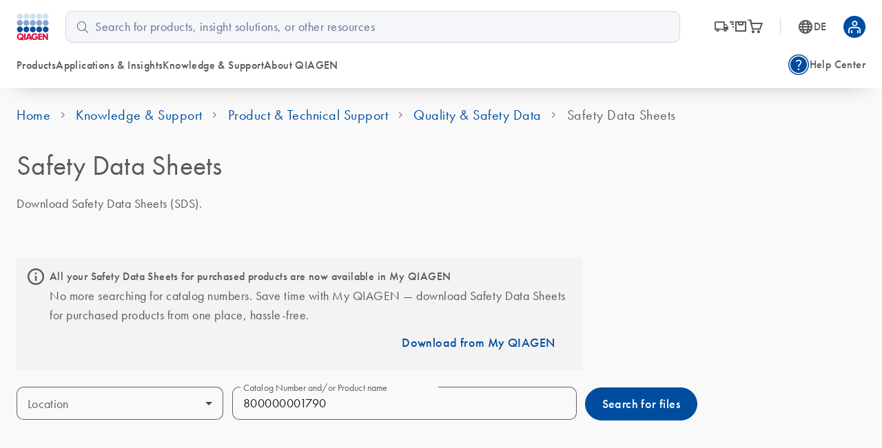

--- FILE ---
content_type: text/html; charset=utf-8
request_url: https://www.qiagen.com/de/knowledge-and-support/product-and-technical-support/quality-and-safety-data/sds-search?sid=800000001790
body_size: 73606
content:
<!DOCTYPE html><html lang="en" data-critters-container=""><head>
    <meta charset="utf-8">
    <title>Safety Data Sheets - QIAGEN</title>
    <base href="/de/">
    <link rel="shortcut icon" href="/atlas-fronts/favicon.ico" type="image/x-icon">
    <link rel="icon" href="/atlas-fronts/favicon.ico" type="image/x-icon">
    <link rel="icon" type="image/png" sizes="32x32" href="/atlas-fronts/favicon/favicon-32x32.png">
    <link rel="icon" type="image/png" sizes="16x16" href="/atlas-fronts/favicon/favicon-16x16.png">
    <link rel="manifest" href="/atlas-fronts/favicon/site.webmanifest">
    <link rel="apple-touch-icon" href="/atlas-fronts/favicon/apple-touch-icon.png">
    <meta name="apple-mobile-web-app-title" content="Qiagen.com">
    <meta name="application-name" content="Qiagen.com">
    <meta name="msapplication-TileColor" content="#ffffff">
    <meta name="msapplication-config" content="/atlas-fronts/favicon/browserconfig.xml">
    <meta name="theme-color" content="#ffffff">
    <meta name="viewport" content="width=device-width, initial-scale=1">
    <style ng-app-id="serverApp">.sc-header__quick-order-box[_ngcontent-serverApp-c2636963296], .sc-header__myqiagen-box[_ngcontent-serverApp-c2636963296], .sc-header__myqiagen-login-box[_ngcontent-serverApp-c2636963296], .sc-header__flyout-box[_ngcontent-serverApp-c2636963296]{width:100%}@media (min-width: 1284px){.sc-header__quick-order-box[_ngcontent-serverApp-c2636963296], .sc-header__myqiagen-box[_ngcontent-serverApp-c2636963296], .sc-header__myqiagen-login-box[_ngcontent-serverApp-c2636963296], .sc-header__flyout-box[_ngcontent-serverApp-c2636963296]{width:1284px}}  .cdk-overlay-backdrop.hidden-on-desktop{background:#00000040}@media (min-width: 1080px){  .cdk-overlay-backdrop.hidden-on-desktop{background:initial}}  mat-dialog-container .mdc-dialog__surface{box-shadow:0 0 24px #0009}.header__navbar-container[_ngcontent-serverApp-c2636963296], .header__placeholder[_ngcontent-serverApp-c2636963296]{display:block;height:80px}@media (min-width: 1080px){.header__navbar-container[_ngcontent-serverApp-c2636963296], .header__placeholder[_ngcontent-serverApp-c2636963296]{height:128px}}.header__navbar-container[_ngcontent-serverApp-c2636963296]{position:relative}.header__navbar-container--sticky[_ngcontent-serverApp-c2636963296]{position:fixed;top:0}@media print{.header__navbar-container--sticky[_ngcontent-serverApp-c2636963296]{position:absolute}}.header__navbar-container--sticky[_ngcontent-serverApp-c2636963296] + .header__placeholder[_ngcontent-serverApp-c2636963296]{display:block;pointer-events:none}.header__placeholder[_ngcontent-serverApp-c2636963296]{display:none}.header__flyout-container[_ngcontent-serverApp-c2636963296]{position:absolute;z-index:750}.sc-header[_ngcontent-serverApp-c2636963296]{z-index:800;width:100%;left:0;background-color:#fff}.sc-header.override[_ngcontent-serverApp-c2636963296]   .navbar[_ngcontent-serverApp-c2636963296]{box-shadow:none}.sc-header[_ngcontent-serverApp-c2636963296]   .navbar[_ngcontent-serverApp-c2636963296]{position:relative;z-index:200;min-width:100%;height:100%;min-height:0;margin-bottom:0;background-color:#fff;border:none;border-radius:0;box-shadow:0 1rem 2rem -1.625rem #0006}.sc-header[_ngcontent-serverApp-c2636963296]   .wrapper[_ngcontent-serverApp-c2636963296]{display:grid;grid-template-areas:"logo search-button grey-spacer cart myqiagen hamburger";grid-template-columns:repeat(2,minmax(min-content,1fr)) 1px repeat(3,minmax(min-content,1fr));align-items:center;justify-content:center;height:100%;padding:16px 24px;-moz-column-gap:16px;column-gap:16px}@media (min-width: 600px){.sc-header[_ngcontent-serverApp-c2636963296]   .wrapper[_ngcontent-serverApp-c2636963296]{grid-template-areas:"logo search-button cart country-language .  grey-spacer myqiagen hamburger";grid-template-columns:1fr repeat(3,56px) 8px 1px repeat(2,48px);justify-content:space-between}.sc-header[_ngcontent-serverApp-c2636963296]   .wrapper[_ngcontent-serverApp-c2636963296]   .navbar-country-language-selector[_ngcontent-serverApp-c2636963296]{display:flex;justify-content:center}.sc-header[_ngcontent-serverApp-c2636963296]   .wrapper[_ngcontent-serverApp-c2636963296]   .navbar-logo[_ngcontent-serverApp-c2636963296]{justify-self:start}}@media (min-width: 1080px){.sc-header[_ngcontent-serverApp-c2636963296]   .wrapper[_ngcontent-serverApp-c2636963296]{grid-template-areas:"logo search order-nav grey-spacer country-language myqiagen" "main-nav main-nav side-nav side-nav side-nav side-nav";grid-template-columns:auto 4fr auto 1px auto auto;-moz-column-gap:24px;column-gap:24px;row-gap:16px}.sc-header[_ngcontent-serverApp-c2636963296]   .wrapper[_ngcontent-serverApp-c2636963296]   .navbar-order-nav[_ngcontent-serverApp-c2636963296], .sc-header[_ngcontent-serverApp-c2636963296]   .wrapper[_ngcontent-serverApp-c2636963296]   .navbar-search[_ngcontent-serverApp-c2636963296], .sc-header[_ngcontent-serverApp-c2636963296]   .wrapper[_ngcontent-serverApp-c2636963296]   .navbar-main-navigation[_ngcontent-serverApp-c2636963296], .sc-header[_ngcontent-serverApp-c2636963296]   .wrapper[_ngcontent-serverApp-c2636963296]   .navbar-side-navigation[_ngcontent-serverApp-c2636963296]{display:flex}.sc-header[_ngcontent-serverApp-c2636963296]   .wrapper[_ngcontent-serverApp-c2636963296]   .navbar-side-navigation[_ngcontent-serverApp-c2636963296]{justify-self:flex-end}.sc-header[_ngcontent-serverApp-c2636963296]   .wrapper[_ngcontent-serverApp-c2636963296]   .navbar-order-nav[_ngcontent-serverApp-c2636963296], .sc-header[_ngcontent-serverApp-c2636963296]   .wrapper[_ngcontent-serverApp-c2636963296]   .navbar-search[_ngcontent-serverApp-c2636963296]{justify-content:center}.sc-header[_ngcontent-serverApp-c2636963296]   .wrapper[_ngcontent-serverApp-c2636963296]   .navbar-cart[_ngcontent-serverApp-c2636963296], .sc-header[_ngcontent-serverApp-c2636963296]   .wrapper[_ngcontent-serverApp-c2636963296]   .navbar-search-button[_ngcontent-serverApp-c2636963296], .sc-header[_ngcontent-serverApp-c2636963296]   .wrapper[_ngcontent-serverApp-c2636963296]   .navbar-hamburger-button[_ngcontent-serverApp-c2636963296]{display:none}.sc-header[_ngcontent-serverApp-c2636963296]   .wrapper[_ngcontent-serverApp-c2636963296]   .navbar-order-nav[_ngcontent-serverApp-c2636963296]{margin-left:24px}}.sc-header[_ngcontent-serverApp-c2636963296]   .wrapper[_ngcontent-serverApp-c2636963296]     wca-hamburger-button, .sc-header[_ngcontent-serverApp-c2636963296]   .wrapper[_ngcontent-serverApp-c2636963296]     wca-header-cart, .sc-header[_ngcontent-serverApp-c2636963296]   .wrapper[_ngcontent-serverApp-c2636963296]     wca-myqiagen-button .top-navbar, .sc-header[_ngcontent-serverApp-c2636963296]   .wrapper[_ngcontent-serverApp-c2636963296]     .logo, .sc-header[_ngcontent-serverApp-c2636963296]   .wrapper[_ngcontent-serverApp-c2636963296]     .navbar-search-button{display:flex;justify-content:center}.sc-header[_ngcontent-serverApp-c2636963296]   .navbar-logo[_ngcontent-serverApp-c2636963296]{grid-area:logo}.sc-header[_ngcontent-serverApp-c2636963296]   .navbar-search-button[_ngcontent-serverApp-c2636963296]{grid-area:search-button;cursor:pointer}.sc-header[_ngcontent-serverApp-c2636963296]   .navbar-search-button[_ngcontent-serverApp-c2636963296]   .icon-search-s[_ngcontent-serverApp-c2636963296], .sc-header[_ngcontent-serverApp-c2636963296]   .navbar-search-button[_ngcontent-serverApp-c2636963296]   .icon-close-s[_ngcontent-serverApp-c2636963296]{display:inline-block;width:20px;font-size:24px}.sc-header[_ngcontent-serverApp-c2636963296]   .navbar-search-button[_ngcontent-serverApp-c2636963296]   .icon-search-s[_ngcontent-serverApp-c2636963296]{height:24px;line-height:24px;display:flex}.sc-header[_ngcontent-serverApp-c2636963296]   .navbar-search-button[_ngcontent-serverApp-c2636963296]   .icon-close-s[_ngcontent-serverApp-c2636963296]{display:none;height:24px;position:relative;top:2px}.sc-header[_ngcontent-serverApp-c2636963296]   .navbar-search-button[data-sc-flyout-toggle-active=true][_ngcontent-serverApp-c2636963296]   .icon-search-s[_ngcontent-serverApp-c2636963296]{display:none}.sc-header[_ngcontent-serverApp-c2636963296]   .navbar-search-button[data-sc-flyout-toggle-active=true][_ngcontent-serverApp-c2636963296]   .icon-close-s[_ngcontent-serverApp-c2636963296]{display:inline-block}.sc-header[_ngcontent-serverApp-c2636963296]   .navbar-grey-spacer[_ngcontent-serverApp-c2636963296]{grid-area:grey-spacer;width:1px;height:24px;background-color:#d0d6df}.sc-header[_ngcontent-serverApp-c2636963296]   .navbar-cart[_ngcontent-serverApp-c2636963296]{grid-area:cart}.sc-header[_ngcontent-serverApp-c2636963296]   .navbar-myqiagen-button[_ngcontent-serverApp-c2636963296]{grid-area:myqiagen}.sc-header[_ngcontent-serverApp-c2636963296]   .navbar-hamburger-button[_ngcontent-serverApp-c2636963296]{grid-area:hamburger}.sc-header[_ngcontent-serverApp-c2636963296]   .navbar-country-language-selector[_ngcontent-serverApp-c2636963296]{grid-area:country-language;display:none}.sc-header[_ngcontent-serverApp-c2636963296]   .navbar-search[_ngcontent-serverApp-c2636963296]{grid-area:search;display:none}.sc-header[_ngcontent-serverApp-c2636963296]   .navbar-order-nav[_ngcontent-serverApp-c2636963296]{grid-area:order-nav;display:none}.sc-header[_ngcontent-serverApp-c2636963296]   .navbar-main-navigation[_ngcontent-serverApp-c2636963296]{grid-area:main-nav;display:none}.sc-header[_ngcontent-serverApp-c2636963296]   .navbar-side-navigation[_ngcontent-serverApp-c2636963296]{grid-area:side-nav;display:none}.sc-header[_ngcontent-serverApp-c2636963296]   .logo[_ngcontent-serverApp-c2636963296]{position:relative;z-index:100;display:block;background-color:#fff}.sc-header[_ngcontent-serverApp-c2636963296]   .logo[_ngcontent-serverApp-c2636963296]   img[_ngcontent-serverApp-c2636963296]{display:block;width:47.2px;height:40px}.sc-header__search[data-sc-flyout-visible=false][_ngcontent-serverApp-c2636963296]{display:none}.sc-header__search-container[_ngcontent-serverApp-c2636963296]{padding:16px;background:#f9f9f9;box-shadow:0 .5rem 1rem -.625rem #0006;pointer-events:all;position:relative;z-index:1}.sc-header__search-box[_ngcontent-serverApp-c2636963296]{padding-left:0}@media (min-width: 1080px){.sc-header__search-box[_ngcontent-serverApp-c2636963296]   wca-search[_ngcontent-serverApp-c2636963296]{display:block;padding-left:24px}}.sc-header__quick-order[_ngcontent-serverApp-c2636963296], .sc-header__myqiagen[_ngcontent-serverApp-c2636963296], .sc-header__myqiagen-login[_ngcontent-serverApp-c2636963296], .sc-header__flyout[_ngcontent-serverApp-c2636963296]{position:absolute;z-index:100;display:none;width:100%;padding-bottom:5px;overflow:hidden}.sc-header__quick-order[data-sc-flyout-visible=true][_ngcontent-serverApp-c2636963296], .sc-header__myqiagen[data-sc-flyout-visible=true][_ngcontent-serverApp-c2636963296], .sc-header__myqiagen-login[data-sc-flyout-visible=true][_ngcontent-serverApp-c2636963296], .sc-header__flyout[data-sc-flyout-visible=true][_ngcontent-serverApp-c2636963296]{display:block}.sc-header__quick-order-container[_ngcontent-serverApp-c2636963296], .sc-header__myqiagen-container[_ngcontent-serverApp-c2636963296], .sc-header__myqiagen-login-container[_ngcontent-serverApp-c2636963296], .sc-header__flyout-container[_ngcontent-serverApp-c2636963296]{padding-top:48px;background:#fff;box-shadow:0 1rem 2rem -1.625rem #0006}.sc-header__quick-order-box[_ngcontent-serverApp-c2636963296], .sc-header__myqiagen-box[_ngcontent-serverApp-c2636963296], .sc-header__myqiagen-login-box[_ngcontent-serverApp-c2636963296], .sc-header__flyout-box[_ngcontent-serverApp-c2636963296]{margin:0 auto;padding:0 16px}@media (min-width: 1080px){.sc-header__quick-order-box[_ngcontent-serverApp-c2636963296], .sc-header__myqiagen-box[_ngcontent-serverApp-c2636963296], .sc-header__myqiagen-login-box[_ngcontent-serverApp-c2636963296], .sc-header__flyout-box[_ngcontent-serverApp-c2636963296]{padding:0 24px}}.sc-header__nav-background-cover[_ngcontent-serverApp-c2636963296]{position:fixed;top:0;left:0;z-index:700;display:none;width:100%;background-color:#000;opacity:0;transition:opacity .2s ease-in-out}@media (min-width: 1080px){.sc-header__nav-background-cover--visible[_ngcontent-serverApp-c2636963296]{display:block;height:100vh;opacity:.7}}[_nghost-serverApp-c2636963296]     .sc-search{--search-bottom-padding: 0;margin-right:16px}.sc-flyout-mobile[_ngcontent-serverApp-c2636963296]{position:fixed;top:80px;left:0;bottom:0;display:flex;flex-direction:column;width:100vw;height:calc(100vh - 80px);padding-bottom:40px;overflow-x:hidden;overflow-y:scroll;background:#fff;transform:translate3d(-100vw,0,0);-webkit-overflow-scrolling:touch}.sc-flyout-mobile--visible[_ngcontent-serverApp-c2636963296]{transform:translateZ(0);transition:transform .2s}@media (min-width: 1080px){.sc-flyout-mobile[_ngcontent-serverApp-c2636963296]{display:none}}</style><style ng-app-id="serverApp">[_nghost-serverApp-c3660494827]{width:100%;font-family:Futura W01,Arial,Helvetica,sans-serif;font-size:16px;color:#595959}[_nghost-serverApp-c3660494827]   b[_ngcontent-serverApp-c3660494827], [_nghost-serverApp-c3660494827]   strong[_ngcontent-serverApp-c3660494827]{font-weight:700}[_nghost-serverApp-c3660494827]   i[_ngcontent-serverApp-c3660494827], [_nghost-serverApp-c3660494827]   em[_ngcontent-serverApp-c3660494827]{font-style:italic}[_nghost-serverApp-c3660494827]   ul[_ngcontent-serverApp-c3660494827]{list-style:none;padding-inline-start:0}.sc-search[_ngcontent-serverApp-c3660494827]{position:relative;padding-bottom:var(--search-bottom-padding, 96px)}@media (max-width: 599px){.sc-search[_ngcontent-serverApp-c3660494827]{min-height:var(--search-min-height-sm, 80px);padding:0 0 var(--search-bottom-padding, 0) 0}}.sc-search--visible[_ngcontent-serverApp-c3660494827]{display:block}.sc-search__flyout[_ngcontent-serverApp-c3660494827]{display:none;overflow:hidden;width:auto;padding-top:48px;margin-left:-24px;margin-right:-24px}@media (max-width: 599px){.sc-search__flyout[_ngcontent-serverApp-c3660494827]{position:relative;height:calc(100vh - 72px);padding-top:26px;margin-left:0;margin-right:0;overflow-y:auto;-webkit-overflow-scrolling:touch}}.sc-search__flyout--visible[_ngcontent-serverApp-c3660494827]{display:block;position:absolute;background-color:#fff;box-shadow:0 5px 15px #0000004d;left:0;right:0;top:0;z-index:100;padding-top:76px;padding-bottom:16px;margin-left:0;margin-right:-16px;border-radius:10px}@media (min-width: 1080px){.sc-search__flyout--visible[_ngcontent-serverApp-c3660494827]{display:flex}}.sc-search__column[_ngcontent-serverApp-c3660494827]{overflow:hidden;padding-left:24px;padding-right:24px}@media (max-width: 599px){.sc-search__column[_ngcontent-serverApp-c3660494827]{padding-left:40px;padding-right:40px}}@media (max-width: 359px){.sc-search__column[_ngcontent-serverApp-c3660494827]{padding-left:16px;padding-right:16px}}.sc-search__column--suggestions[_ngcontent-serverApp-c3660494827]{width:25%;flex-shrink:1;flex-grow:1}@media (max-width: 599px){.sc-search__column--suggestions[_ngcontent-serverApp-c3660494827]{width:100%;border-right:none}}.sc-search__column--results[_ngcontent-serverApp-c3660494827]{width:75%;flex-shrink:3;flex-grow:3;border-left:1px solid #BCBCBB}@media (max-width: 599px){.sc-search__column--results[_ngcontent-serverApp-c3660494827]{display:none}}.sc-search__column--results[_ngcontent-serverApp-c3660494827] > *[_ngcontent-serverApp-c3660494827]{display:none}.sc-search__column--has-items[_ngcontent-serverApp-c3660494827] > *[_ngcontent-serverApp-c3660494827]{display:block}.sc-search__column--has-items[_ngcontent-serverApp-c3660494827]   .sc-search__no-items-message[_ngcontent-serverApp-c3660494827]{display:none}.sc-search__title-light-wrapper[_ngcontent-serverApp-c3660494827]{font:400 12px/20px Futura W01,Arial,Helvetica,sans-serif;letter-spacing:.4px;display:flex;align-items:baseline;justify-content:space-between}.sc-search__title-light[_ngcontent-serverApp-c3660494827], .sc-search__clear[_ngcontent-serverApp-c3660494827]{font:400 12px/20px Futura W01,Arial,Helvetica,sans-serif;letter-spacing:.4px;color:#606060;margin-bottom:8px;flex-shrink:1}@media (min-width: 1080px){.sc-search__clear[_ngcontent-serverApp-c3660494827]{display:none}}.sc-search__title-normal[_ngcontent-serverApp-c3660494827]{font-size:16px;font-weight:400;line-height:24px;font-family:Futura W01,Arial,Helvetica,sans-serif;letter-spacing:.4px;font-weight:500;color:#595959;margin-bottom:8px}.sc-search__item[_ngcontent-serverApp-c3660494827]{margin-bottom:8px}.sc-search__item--selected[_ngcontent-serverApp-c3660494827]   .sc-search__link[_ngcontent-serverApp-c3660494827]{color:#1043aa}.sc-search__item--selected[_ngcontent-serverApp-c3660494827]   .sc-search__link[_ngcontent-serverApp-c3660494827]:after{color:#1043aa}.sc-search__link[_ngcontent-serverApp-c3660494827]{font-family:Futura W01,Arial,Helvetica,sans-serif;-moz-osx-font-smoothing:grayscale;-webkit-font-smoothing:antialiased;font-size:16px;line-height:24px;font-weight:400;letter-spacing:.25px;text-decoration:inherit;text-transform:inherit;color:#595959;display:block;text-decoration:none;overflow:hidden;text-overflow:ellipsis;white-space:nowrap}@media only screen and (min-width: 1080px){.sc-search__link[_ngcontent-serverApp-c3660494827]{font-family:Futura W01,Arial,Helvetica,sans-serif;-moz-osx-font-smoothing:grayscale;-webkit-font-smoothing:antialiased;font-size:18px;line-height:28px;font-weight:400;letter-spacing:.5px;text-decoration:inherit;text-transform:inherit}}.sc-search__link--suggestion[_ngcontent-serverApp-c3660494827]{font-size:16px;font-weight:400;line-height:24px;font-family:Futura W01,Arial,Helvetica,sans-serif;letter-spacing:.4px;font-weight:500;position:relative;padding-right:24px}@media (max-width: 599px){.sc-search__link--suggestion[_ngcontent-serverApp-c3660494827]{padding-right:0}}.sc-search__link[_ngcontent-serverApp-c3660494827]:hover{color:#1043aa}.sc-search__link--result[_ngcontent-serverApp-c3660494827]{font-size:16px;font-weight:400;line-height:24px;font-family:Futura W01,Arial,Helvetica,sans-serif;letter-spacing:.25px;color:#595959}.sc-search__link--result[_ngcontent-serverApp-c3660494827]:hover{color:#1043aa}.sc-search__link[_ngcontent-serverApp-c3660494827]   sup[_ngcontent-serverApp-c3660494827], .sc-search__link[_ngcontent-serverApp-c3660494827]   sub[_ngcontent-serverApp-c3660494827]{vertical-align:baseline;position:relative;top:-5px;font-size:9px}.sc-search__link[_ngcontent-serverApp-c3660494827]   sub[_ngcontent-serverApp-c3660494827]{top:5px}.sc-search__no-items-message[_ngcontent-serverApp-c3660494827]{padding:6px 0;font: 18px Futura W01,Arial,Helvetica,sans-serif;color:#595959}.sc-search__fields-wrapper[_ngcontent-serverApp-c3660494827]{border:1px solid #606060;padding-left:16px;padding-right:16px;margin-left:0;margin-right:-16px;border-radius:10px;background-color:#fff}.sc-search__fields-wrapper--suggestions[_ngcontent-serverApp-c3660494827]   .sc-search__field[_ngcontent-serverApp-c3660494827]{box-shadow:0 1px #bcbcbb}.sc-search__field[_ngcontent-serverApp-c3660494827]{font-size:16px;font-weight:400;line-height:24px;font-family:Futura W01,Arial,Helvetica,sans-serif;letter-spacing:.25px;position:relative;z-index:200;width:100%;padding:8px 40px 8px 0;border:none;border-radius:0;outline:none;text-overflow:ellipsis}@media (min-width: 1080px){.sc-search__field[_ngcontent-serverApp-c3660494827]{font-size:18px;font-weight:400;line-height:28px;font-family:Futura W01,Arial,Helvetica,sans-serif;letter-spacing:.5px}}@media (max-width: 599px){.sc-search__field[_ngcontent-serverApp-c3660494827]{font-size:16px;font-weight:400;line-height:24px;font-family:Futura W01,Arial,Helvetica,sans-serif;letter-spacing:.25px;width:100%;padding:8px 40px 8px 0;height:38px;border:none;border-radius:0;outline:none;text-overflow:ellipsis}}.sc-search__field[_ngcontent-serverApp-c3660494827]::-ms-clear{display:none}.sc-search__clear-icon[_ngcontent-serverApp-c3660494827]{position:absolute;top:3px;right:0;width:34px;height:34px;cursor:pointer;z-index:200}@media (min-width: 1080px){.sc-search__clear-icon[_ngcontent-serverApp-c3660494827]{top:6px}}.sc-search__clear-icon[_ngcontent-serverApp-c3660494827]:before{-moz-osx-font-smoothing:grayscale;-webkit-font-smoothing:antialiased;font-family:glyphicons!important;font-style:normal;font-variant:normal;font-weight:400;line-height:1;speak:none;text-transform:none;content:"\e9a8";display:block;position:absolute;top:0;right:44px;color:#595959;font-size:14px;line-height:34px;text-align:center}.sc-search__submit[_ngcontent-serverApp-c3660494827]{position:absolute;top:3px;right:0;width:34px;height:34px;cursor:pointer;z-index:200}@media (min-width: 1080px){.sc-search__submit[_ngcontent-serverApp-c3660494827]{top:6px}}.sc-search__submit[_ngcontent-serverApp-c3660494827]:before{-moz-osx-font-smoothing:grayscale;-webkit-font-smoothing:antialiased;font-family:glyphicons!important;font-style:normal;font-variant:normal;font-weight:400;line-height:1;speak:none;text-transform:none;content:"\e973";display:block;color:#004d9f;font-size:18px;line-height:34px;text-align:center}.sc-search__gg-results-text[_ngcontent-serverApp-c3660494827]{font-family:Futura W01,Arial,Helvetica,sans-serif;margin-top:8px;clear:both;display:block}.sc-search__gg-results-link[_ngcontent-serverApp-c3660494827]{color:#1043aa;text-decoration:none}.sc-search--on-page[_ngcontent-serverApp-c3660494827]{min-height:0;padding:0 0 32px}@media (min-width: 600px){.sc-search--on-page[_ngcontent-serverApp-c3660494827]{padding:0 0 48px}}.sc-search--on-page[_ngcontent-serverApp-c3660494827]   .sc-search__flyout[_ngcontent-serverApp-c3660494827]{position:absolute;background-color:#fff;box-shadow:0 5px 15px #0000004d;left:0;right:0;top:0;z-index:100;padding-top:76px;padding-bottom:16px;margin-left:0;margin-right:-16px;border-radius:10px}@media (max-width: 599px){.sc-search--on-page[_ngcontent-serverApp-c3660494827]   .sc-search__flyout[_ngcontent-serverApp-c3660494827]{height:auto;margin-left:-16px;padding-bottom:8px}}.sc-search--on-page[_ngcontent-serverApp-c3660494827]   .sc-search__column[_ngcontent-serverApp-c3660494827]{padding-left:16px;padding-right:16px}@media (max-width: 599px){.sc-search--on-page[_ngcontent-serverApp-c3660494827]   .sc-search__column[_ngcontent-serverApp-c3660494827]{padding-left:16px;padding-right:16px}}@media (max-width: 359px){.sc-search--on-page[_ngcontent-serverApp-c3660494827]   .sc-search__column[_ngcontent-serverApp-c3660494827]{padding-left:8px;padding-right:8px}}@media (max-width: 599px){.sc-search--on-page[_ngcontent-serverApp-c3660494827]   .sc-search__fields-wrapper[_ngcontent-serverApp-c3660494827]{background-color:#fff;box-shadow:none;margin-left:-16px;margin-right:-16px;padding-left:16px;padding-right:16px}}@media (max-width: 599px){.sc-search--on-page[_ngcontent-serverApp-c3660494827]   .sc-search__field[_ngcontent-serverApp-c3660494827]{width:100%;padding:8px 40px 8px 0;height:auto;border:none;border-radius:0;outline:none;text-overflow:ellipsis}}.sc-search--on-page[_ngcontent-serverApp-c3660494827]   .sc-search__field[_ngcontent-serverApp-c3660494827]::-ms-clear{display:none}.sc-search-grey-background[_ngcontent-serverApp-c3660494827]   .sc-search__field[_ngcontent-serverApp-c3660494827]{padding:8px 0 8px 26px}@media (max-width: 599px){.sc-search-grey-background[_ngcontent-serverApp-c3660494827]   .sc-search__field[_ngcontent-serverApp-c3660494827]{padding:8px 0 8px 22px}}.sc-search-grey-background[_ngcontent-serverApp-c3660494827]   .sc-search__clear-icon[_ngcontent-serverApp-c3660494827]{display:none}.sc-search-grey-background[_ngcontent-serverApp-c3660494827]   .sc-search__submit[_ngcontent-serverApp-c3660494827]{left:8px;cursor:default}.sc-search-grey-background[_ngcontent-serverApp-c3660494827]   .sc-search__submit[_ngcontent-serverApp-c3660494827]:before{color:#677084}.sc-search-grey-background[_ngcontent-serverApp-c3660494827]   .sc-search__fields-wrapper[_ngcontent-serverApp-c3660494827]:not(.sc-search__fields-wrapper--suggestions){border-color:#d0d6df;background-color:#f4f6fa}.sc-search-grey-background[_ngcontent-serverApp-c3660494827]   .sc-search__fields-wrapper[_ngcontent-serverApp-c3660494827]:not(.sc-search__fields-wrapper--suggestions)   input[_ngcontent-serverApp-c3660494827]{background-color:#f4f6fa}.sc-search-grey-background[_ngcontent-serverApp-c3660494827]   .sc-search__fields-wrapper[_ngcontent-serverApp-c3660494827]:not(.sc-search__fields-wrapper--suggestions)   input[_ngcontent-serverApp-c3660494827]::placeholder{color:#65708b}</style><style ng-app-id="serverApp">i[_ngcontent-serverApp-c2336244847]{position:relative;font-size:24px;color:#595959}a[_ngcontent-serverApp-c2336244847]{display:flex;align-items:center;color:#595959;text-decoration:none}a[_ngcontent-serverApp-c2336244847]:hover, a[_ngcontent-serverApp-c2336244847]:hover   i[_ngcontent-serverApp-c2336244847], a[data-sc-flyout-toggle-active=true][_ngcontent-serverApp-c2336244847], a[data-sc-flyout-toggle-active=true][_ngcontent-serverApp-c2336244847]   i[_ngcontent-serverApp-c2336244847]{color:#1043aa}a[data-sc-flyout-toggle-active=true][_ngcontent-serverApp-c2336244847]   span[_ngcontent-serverApp-c2336244847]{text-decoration:underline}.top-navbar__cart-count[_ngcontent-serverApp-c2336244847]{display:none;width:16px;height:16px;background-color:#9e002a;position:absolute;right:-12px;top:-10px;z-index:100;border-radius:8px;font-size:10px;color:#fff;line-height:16px;text-align:center}.top-navbar__cart-count--show[_ngcontent-serverApp-c2336244847]{display:inline}</style><style ng-app-id="serverApp">.base[_ngcontent-serverApp-c168817223], .stop_circle[_ngcontent-serverApp-c168817223], .thumb_up[_ngcontent-serverApp-c168817223], .thumb_down[_ngcontent-serverApp-c168817223], .shopping_bag_speed[_ngcontent-serverApp-c168817223], .mode_comment[_ngcontent-serverApp-c168817223], .keyboard_arrow_right[_ngcontent-serverApp-c168817223], .inventory[_ngcontent-serverApp-c168817223], .info[_ngcontent-serverApp-c168817223], .hamburger-menu[_ngcontent-serverApp-c168817223], .flowsheet[_ngcontent-serverApp-c168817223], .docs[_ngcontent-serverApp-c168817223], .delivery_truck_speed[_ngcontent-serverApp-c168817223], .delete[_ngcontent-serverApp-c168817223], .contact_support[_ngcontent-serverApp-c168817223], .close-dialog[_ngcontent-serverApp-c168817223], .close[_ngcontent-serverApp-c168817223], .arrow_upward_alt[_ngcontent-serverApp-c168817223], .arrow_split[_ngcontent-serverApp-c168817223], .arrow_right_alt[_ngcontent-serverApp-c168817223]{display:block;content:"";background-size:contain;background-repeat:no-repeat;background-position:50% 50%}.arrow_right_alt[_ngcontent-serverApp-c168817223]{background-image:url('data:image/svg+xml,<svg width="10" height="8" viewBox="0 0 10 8" fill="none" xmlns="http://www.w3.org/2000/svg"><path d="M6.23083 7.76917L5.52817 7.04617L8.07433 4.5H0V3.5H8.07433L5.52817 0.953835L6.23083 0.230835L10 4L6.23083 7.76917Z" fill="%23004D9F"/></svg>')}.arrow_split[_ngcontent-serverApp-c168817223]{background-image:url('data:image/svg+xml,<svg width="24" height="24" viewBox="0 0 24 24" fill="none" xmlns="http://www.w3.org/2000/svg"><g id="UI Actions/arrow_split"><mask id="mask0_430_462" style="mask-type:alpha" maskUnits="userSpaceOnUse" x="0" y="0" width="24" height="24"><rect id="Bounding box" width="24" height="24" fill="%23D9D9D9"/></mask><g mask="url(%23mask0_430_462)"><path id="arrow_split" d="M4.5 12.75V11.25H11.6963L16.9462 6H14V4.5H19.5V10H18V7.05375L12.3038 12.75H4.5ZM14 19.5V18H16.9462L13.4193 14.5037L14.5038 13.4192L18 16.9462V14H19.5V19.5H14Z" fill="%23677084"/></g></g></svg>')}.arrow_upward_alt[_ngcontent-serverApp-c168817223]{background-image:url('data:image/svg+xml,<svg width="20" height="20" viewBox="0 0 20 20" fill="none" xmlns="http://www.w3.org/2000/svg"><g id="UI Actions/arrow_upward_alt"><mask id="mask0_463_585" style="mask-type:alpha" maskUnits="userSpaceOnUse" x="0" y="0" width="20" height="20"><rect id="Bounding box" width="20" height="20" fill="%23D9D9D9"/></mask><g mask="url(%23mask0_463_585)"><path id="arrow_upward_alt" d="M9.375 14.7115V6.75646L6.16667 9.96479L5.28854 9.08646L10 4.375L14.7115 9.08646L13.8333 9.96479L10.625 6.75646V14.7115H9.375Z" fill="white"/></g></g></svg>')}.close[_ngcontent-serverApp-c168817223]{background-image:url('data:image/svg+xml,<svg width="16" height="16" viewBox="0 0 16 16" fill="none" xmlns="http://www.w3.org/2000/svg"><mask id="mask0_1018_1243" style="mask-type:alpha" maskUnits="userSpaceOnUse" x="0" y="0" width="16" height="16"><rect width="16" height="16" fill="%23D9D9D9"/></mask><g mask="url(%23mask0_1018_1243)"><path d="M4.26671 12.4359L3.56421 11.7334L7.29754 8.00004L3.56421 4.26671L4.26671 3.56421L8.00004 7.29754L11.7334 3.56421L12.4359 4.26671L8.70254 8.00004L12.4359 11.7334L11.7334 12.4359L8.00004 8.70254L4.26671 12.4359Z" fill="%23004D9F"/></g></svg>')}.close-dialog[_ngcontent-serverApp-c168817223]{background-image:url('data:image/svg+xml,<svg width="16" height="16" viewBox="0 0 16 16" fill="none" xmlns="http://www.w3.org/2000/svg"><mask id="mask0_1018_1243" style="mask-type:alpha" maskUnits="userSpaceOnUse" x="0" y="0" width="16" height="16"><rect width="16" height="16" fill="%23D9D9D9"/></mask><g mask="url(%23mask0_1018_1243)"><path d="M4.26671 12.4359L3.56421 11.7334L7.29754 8.00004L3.56421 4.26671L4.26671 3.56421L8.00004 7.29754L11.7334 3.56421L12.4359 4.26671L8.70254 8.00004L12.4359 11.7334L11.7334 12.4359L8.00004 8.70254L4.26671 12.4359Z" fill="%23677084"/></g></svg>')}.contact_support[_ngcontent-serverApp-c168817223]{background-image:url('data:image/svg+xml,<svg width="24" height="24" viewBox="0 0 24 24" fill="none" xmlns="http://www.w3.org/2000/svg"><mask id="mask0_1908_247" style="mask-type:alpha" maskUnits="userSpaceOnUse" x="0" y="0" width="24" height="24"><rect width="24" height="24" fill="%23D9D9D9"/></mask><g mask="url(%23mask0_1908_247)"><path d="M12.5 21.1345L12.3463 18.5H11.5C9.27433 18.5 7.38458 17.7231 5.83075 16.1693C4.27692 14.6154 3.5 12.7257 3.5 10.5C3.5 8.27433 4.27692 6.38458 5.83075 4.83075C7.38458 3.27692 9.27433 2.5 11.5 2.5C12.6128 2.5 13.6529 2.708 14.6202 3.124C15.5876 3.54 16.4347 4.1115 17.1615 4.8385C17.8885 5.56533 18.46 6.41242 18.876 7.37975C19.292 8.34708 19.5 9.38717 19.5 10.5C19.5 11.6347 19.3231 12.7241 18.9693 13.7683C18.6154 14.8124 18.1292 15.7893 17.5105 16.699C16.892 17.6087 16.1545 18.4394 15.298 19.1913C14.4417 19.9433 13.509 20.591 12.5 21.1345ZM14 18.35C15.1833 17.35 16.1458 16.1792 16.8875 14.8375C17.6292 13.4958 18 12.05 18 10.5C18 8.68333 17.3708 7.14583 16.1125 5.8875C14.8542 4.62917 13.3167 4 11.5 4C9.68333 4 8.14583 4.62917 6.8875 5.8875C5.62917 7.14583 5 8.68333 5 10.5C5 12.3167 5.62917 13.8542 6.8875 15.1125C8.14583 16.3708 9.68333 17 11.5 17H14V18.35ZM11.5037 15.773C11.7487 15.773 11.9568 15.6874 12.128 15.5163C12.299 15.3451 12.3845 15.1371 12.3845 14.8923C12.3845 14.6474 12.299 14.4394 12.128 14.2683C11.9568 14.0971 11.7487 14.0115 11.5037 14.0115C11.2589 14.0115 11.0509 14.0971 10.8798 14.2683C10.7086 14.4394 10.623 14.6474 10.623 14.8923C10.623 15.1371 10.7086 15.3451 10.8798 15.5163C11.0509 15.6874 11.2589 15.773 11.5037 15.773ZM10.923 12.723H12.1152C12.1281 12.268 12.1926 11.9308 12.3088 11.7115C12.4248 11.4923 12.7398 11.1257 13.2538 10.6115C13.5474 10.318 13.7863 10.009 13.9703 9.6845C14.1543 9.36017 14.2462 9.00125 14.2462 8.60775C14.2462 7.82175 13.9779 7.2195 13.4413 6.801C12.9048 6.38233 12.2641 6.173 11.5192 6.173C10.8436 6.173 10.2734 6.35958 9.80875 6.73275C9.34392 7.10575 9.0115 7.55508 8.8115 8.08075L9.923 8.51525C10.032 8.22558 10.2096 7.95125 10.4558 7.69225C10.7019 7.43325 11.0564 7.30375 11.5192 7.30375C12.0269 7.30375 12.4045 7.44317 12.652 7.722C12.8993 8.001 13.023 8.3065 13.023 8.6385C13.023 8.9475 12.9381 9.21608 12.7683 9.44425C12.5984 9.67242 12.3872 9.91283 12.1348 10.1655C11.6026 10.627 11.2676 11.0147 11.1298 11.3287C10.9919 11.6429 10.923 12.1077 10.923 12.723Z" fill="%23677084"/></g></svg>')}.delete[_ngcontent-serverApp-c168817223]{background-image:url('data:image/svg+xml,<svg width="20" height="20" viewBox="0 0 20 20" fill="none" xmlns="http://www.w3.org/2000/svg"><g id="UI Actions/delete"><mask id="mask0_64_1886" style="mask-type:alpha" maskUnits="userSpaceOnUse" x="0" y="0" width="20" height="20"><rect id="Bounding box" width="20" height="20" fill="%23D9D9D9"/></mask><g mask="url(%23mask0_64_1886)"><path id="delete" d="M6.08979 17.0834C5.67424 17.0834 5.31924 16.9362 5.02479 16.6419C4.73049 16.3475 4.58333 15.9925 4.58333 15.5769V5.00002H3.75V3.75002H7.5V3.01294H12.5V3.75002H16.25V5.00002H15.4167V15.5769C15.4167 15.9979 15.2708 16.3542 14.9792 16.6459C14.6875 16.9375 14.3312 17.0834 13.9102 17.0834H6.08979ZM14.1667 5.00002H5.83333V15.5769C5.83333 15.6518 5.85736 15.7132 5.90542 15.7613C5.95347 15.8093 6.01493 15.8334 6.08979 15.8334H13.9102C13.9744 15.8334 14.0331 15.8066 14.0865 15.7531C14.1399 15.6998 14.1667 15.6411 14.1667 15.5769V5.00002ZM7.83667 14.1667H9.08646V6.66669H7.83667V14.1667ZM10.9135 14.1667H12.1633V6.66669H10.9135V14.1667Z" fill="white"/></g></g></svg>')}.delivery_truck_speed[_ngcontent-serverApp-c168817223]{background-image:url('data:image/svg+xml,<svg width="24" height="24" viewBox="0 0 24 24" fill="none" xmlns="http://www.w3.org/2000/svg"><mask id="mask0_1908_241" style="mask-type:alpha" maskUnits="userSpaceOnUse" x="0" y="0" width="24" height="24"><rect width="24" height="24" fill="%23D9D9D9"/></mask><g mask="url(%23mask0_1908_241)"><path d="M7.25005 19.5C6.48722 19.5 5.83821 19.2323 5.30305 18.697C4.76771 18.1618 4.50005 17.5128 4.50005 16.75H2.1348L2.4693 15.25H5.01555C5.24755 14.8692 5.56005 14.5657 5.95305 14.3395C6.34588 14.1132 6.77821 14 7.25005 14C7.72188 14 8.1543 14.1132 8.5473 14.3395C8.94013 14.5657 9.25263 14.8692 9.4848 15.25H13.8808L16.029 6H5.07905L5.14055 5.7385C5.21488 5.37433 5.39271 5.07692 5.67405 4.84625C5.95555 4.61542 6.28663 4.5 6.6673 4.5H17.9038L17.0365 8.25H19.5385L22.3943 12.0578L21.4615 16.75H19.8845C19.8845 17.5128 19.617 18.1618 19.0818 18.697C18.5465 19.2323 17.8975 19.5 17.1348 19.5C16.372 19.5 15.7229 19.2323 15.1875 18.697C14.6524 18.1618 14.3848 17.5128 14.3848 16.75H10C10 17.5128 9.73238 18.1618 9.19705 18.697C8.66188 19.2323 8.01288 19.5 7.25005 19.5ZM15.9058 13.125H20.6443L20.7828 12.4173L18.7885 9.75H16.6923L15.9058 13.125ZM15.8828 6.5885L16.029 6L13.8808 15.25L14.027 14.6615L15.8828 6.5885ZM1.08655 13.1615L1.46155 11.6615H6.45205L6.07705 13.1615H1.08655ZM3.08655 9.5885L3.46155 8.0885H9.45205L9.07705 9.5885H3.08655ZM7.25005 18C7.59755 18 7.89272 17.8785 8.13555 17.6355C8.37855 17.3927 8.50005 17.0975 8.50005 16.75C8.50005 16.4025 8.37855 16.1073 8.13555 15.8645C7.89272 15.6215 7.59755 15.5 7.25005 15.5C6.90255 15.5 6.60738 15.6215 6.36455 15.8645C6.12155 16.1073 6.00005 16.4025 6.00005 16.75C6.00005 17.0975 6.12155 17.3927 6.36455 17.6355C6.60738 17.8785 6.90255 18 7.25005 18ZM17.1348 18C17.4821 18 17.7773 17.8785 18.0203 17.6355C18.2633 17.3927 18.3848 17.0975 18.3848 16.75C18.3848 16.4025 18.2633 16.1073 18.0203 15.8645C17.7773 15.6215 17.4821 15.5 17.1348 15.5C16.7873 15.5 16.492 15.6215 16.249 15.8645C16.006 16.1073 15.8845 16.4025 15.8845 16.75C15.8845 17.0975 16.006 17.3927 16.249 17.6355C16.492 17.8785 16.7873 18 17.1348 18Z" fill="%23677084"/></g></svg>')}.docs[_ngcontent-serverApp-c168817223]{background-image:url('data:image/svg+xml,<svg width="24" height="24" viewBox="0 0 24 24" fill="none" xmlns="http://www.w3.org/2000/svg"><g id="Text/docs"><mask id="mask0_430_807" style="mask-type:alpha" maskUnits="userSpaceOnUse" x="0" y="0" width="24" height="24"><rect id="Bounding box" width="24" height="24" fill="%23D9D9D9"/></mask><g mask="url(%23mask0_430_807)"><path id="docs" d="M8.19225 12.6538H15.8077V11.1538H8.19225V12.6538ZM8.19225 15.5385H15.8077V14.0385H8.19225V15.5385ZM8.19225 18.423H12.8077V16.923H8.19225V18.423ZM6.30775 21.5C5.80258 21.5 5.375 21.325 5.025 20.975C4.675 20.625 4.5 20.1974 4.5 19.6923V4.30775C4.5 3.80258 4.675 3.375 5.025 3.025C5.375 2.675 5.80258 2.5 6.30775 2.5H14.25L19.5 7.75V19.6923C19.5 20.1974 19.325 20.625 18.975 20.975C18.625 21.325 18.1974 21.5 17.6923 21.5H6.30775ZM13.5 8.5V4H6.30775C6.23075 4 6.16025 4.03208 6.09625 4.09625C6.03208 4.16025 6 4.23075 6 4.30775V19.6923C6 19.7693 6.03208 19.8398 6.09625 19.9038C6.16025 19.9679 6.23075 20 6.30775 20H17.6923C17.7692 20 17.8398 19.9679 17.9038 19.9038C17.9679 19.8398 18 19.7693 18 19.6923V8.5H13.5Z" fill="%23677084"/></g></g></svg>')}.flowsheet[_ngcontent-serverApp-c168817223]{background-image:url('data:image/svg+xml,<svg width="24" height="24" viewBox="0 0 24 24" fill="none" xmlns="http://www.w3.org/2000/svg"><g id="Business/flowsheet"><mask id="mask0_430_456" style="mask-type:alpha" maskUnits="userSpaceOnUse" x="0" y="0" width="24" height="24"><rect id="Bounding box" width="24" height="24" fill="%23D9D9D9"/></mask><g mask="url(%23mask0_430_456)"><path id="flowsheet" d="M14.2885 20.6152C14.6103 20.6152 14.8831 20.5034 15.1068 20.2797C15.3304 20.0561 15.4423 19.7833 15.4423 19.4615C15.4423 19.1397 15.3304 18.8669 15.1068 18.6432C14.8831 18.4196 14.6103 18.3077 14.2885 18.3077C13.9667 18.3077 13.6939 18.4196 13.4703 18.6432C13.2466 18.8669 13.1348 19.1397 13.1348 19.4615C13.1348 19.7833 13.2466 20.0561 13.4703 20.2797C13.6939 20.5034 13.9667 20.6152 14.2885 20.6152ZM20 11.5C20.3218 11.5 20.5946 11.3882 20.8183 11.1645C21.0419 10.9408 21.1538 10.6681 21.1538 10.3462C21.1538 10.0244 21.0419 9.75167 20.8183 9.528C20.5946 9.30417 20.3218 9.19225 20 9.19225C19.6782 9.19225 19.4054 9.30417 19.1818 9.528C18.9581 9.75167 18.8463 10.0244 18.8463 10.3462C18.8463 10.6681 18.9581 10.9408 19.1818 11.1645C19.4054 11.3882 19.6782 11.5 20 11.5ZM10.6348 10.75C10.8472 10.75 11.0253 10.6781 11.169 10.5342C11.3128 10.3904 11.3848 10.2122 11.3848 9.99975C11.3848 9.78708 11.3128 9.609 11.169 9.4655C11.0253 9.32183 10.8472 9.25 10.6348 9.25H7C6.7875 9.25 6.60942 9.32192 6.46575 9.46575C6.32192 9.60958 6.25 9.78775 6.25 10.0003C6.25 10.2129 6.32192 10.391 6.46575 10.5345C6.60942 10.6782 6.7875 10.75 7 10.75H10.6348ZM10.6348 14.75C10.8472 14.75 11.0253 14.6781 11.169 14.5343C11.3128 14.3904 11.3848 14.2122 11.3848 13.9998C11.3848 13.7871 11.3128 13.609 11.169 13.4655C11.0253 13.3218 10.8472 13.25 10.6348 13.25H7C6.7875 13.25 6.60942 13.3219 6.46575 13.4658C6.32192 13.6096 6.25 13.7878 6.25 14.0003C6.25 14.2129 6.32192 14.391 6.46575 14.5345C6.60942 14.6782 6.7875 14.75 7 14.75H10.6348ZM4.30775 19.5C3.80258 19.5 3.375 19.325 3.025 18.975C2.675 18.625 2.5 18.1974 2.5 17.6923V6.30775C2.5 5.80258 2.675 5.375 3.025 5.025C3.375 4.675 3.80258 4.5 4.30775 4.5H20.75C20.9625 4.5 21.1406 4.57192 21.2843 4.71575C21.4281 4.85958 21.5 5.03775 21.5 5.25025C21.5 5.46292 21.4281 5.641 21.2843 5.7845C21.1406 5.92817 20.9625 6 20.75 6H4.30775C4.23075 6 4.16025 6.03208 4.09625 6.09625C4.03208 6.16025 4 6.23075 4 6.30775V17.6923C4 17.7692 4.03208 17.8398 4.09625 17.9038C4.16025 17.9679 4.23075 18 4.30775 18H8.88475C9.09725 18 9.27533 18.0719 9.419 18.2158C9.56283 18.3596 9.63475 18.5378 9.63475 18.7503C9.63475 18.9629 9.56283 19.141 9.419 19.2845C9.27533 19.4282 9.09725 19.5 8.88475 19.5H4.30775ZM14.2885 22.1152C13.5513 22.1152 12.9248 21.8573 12.4088 21.3413C11.8928 20.8253 11.6348 20.1987 11.6348 19.4615C11.6348 18.8563 11.8142 18.3211 12.173 17.8558C12.532 17.3904 12.9872 17.0802 13.5385 16.925V15.0577C13.5385 14.8016 13.6251 14.5869 13.7983 14.4137C13.9716 14.2404 14.1863 14.1538 14.4423 14.1538H19.25V12.8828C18.6987 12.7276 18.2436 12.4173 17.8848 11.952C17.5258 11.4865 17.3462 10.9512 17.3462 10.3462C17.3462 9.60908 17.6042 8.9825 18.1202 8.4665C18.6362 7.95033 19.2628 7.69225 20 7.69225C20.7372 7.69225 21.3638 7.95033 21.8798 8.4665C22.3958 8.9825 22.6538 9.60908 22.6538 10.3462C22.6538 10.9512 22.4742 11.4865 22.1152 11.952C21.7564 12.4173 21.3013 12.7276 20.75 12.8828V14.75C20.75 15.006 20.6634 15.2207 20.4902 15.394C20.3169 15.5672 20.1023 15.6538 19.8463 15.6538H15.0385V16.925C15.5898 17.0802 16.0449 17.3904 16.4038 17.8558C16.7628 18.3211 16.9423 18.8563 16.9423 19.4615C16.9423 20.1987 16.6842 20.8253 16.1683 21.3413C15.6523 21.8573 15.0257 22.1152 14.2885 22.1152Z" fill="%23677084"/></g></g></svg>')}.hamburger-menu[_ngcontent-serverApp-c168817223]{background-image:url('data:image/svg+xml,<svg width="36" height="36" viewBox="0 0 36 36" fill="none" xmlns="http://www.w3.org/2000/svg"><mask id="mask0_1486_8596" style="mask-type:alpha" maskUnits="userSpaceOnUse" x="0" y="0" width="36" height="36"><rect width="36" height="36" fill="%23D9D9D9"/></mask><g mask="url(%23mask0_1486_8596)"><path d="M5.25 26.4518V24.2022H30.75V26.4518H5.25ZM5.25 19.1251V16.8751H30.75V19.1251H5.25ZM5.25 11.798V9.54834H30.75V11.798H5.25Z" fill="%23677084"/></g></svg>')}.info[_ngcontent-serverApp-c168817223]{background-image:url('data:image/svg+xml,<svg xmlns="http://www.w3.org/2000/svg" width="32" height="32" viewBox="0 0 32 32" fill="none"><mask id="mask0_1689_5942" style="mask-type:alpha" maskUnits="userSpaceOnUse" x="0" y="0" width="32" height="32"><rect width="32" height="32" fill="%23D9D9D9"/></mask><g mask="url(%23mask0_1689_5942)"><path d="M15 22.3333H17V14.6667H15V22.3333ZM16 12.3847C16.3051 12.3847 16.5609 12.2815 16.7673 12.075C16.9738 11.8686 17.077 11.6128 17.077 11.3077C17.077 11.0026 16.9738 10.7468 16.7673 10.5403C16.5609 10.3341 16.3051 10.231 16 10.231C15.6949 10.231 15.4391 10.3341 15.2327 10.5403C15.0262 10.7468 14.923 11.0026 14.923 11.3077C14.923 11.6128 15.0262 11.8686 15.2327 12.075C15.4391 12.2815 15.6949 12.3847 16 12.3847ZM16.0023 28.6667C14.2503 28.6667 12.6036 28.3342 11.062 27.6693C9.52045 27.0045 8.17956 26.1021 7.03934 24.9623C5.89911 23.8226 4.99634 22.4822 4.331 20.9413C3.66589 19.4005 3.33334 17.7541 3.33334 16.0023C3.33334 14.2503 3.66578 12.6036 4.33067 11.062C4.99556 9.52045 5.89789 8.17956 7.03767 7.03934C8.17745 5.89912 9.51778 4.99634 11.0587 4.33101C12.5996 3.6659 14.2459 3.33334 15.9977 3.33334C17.7497 3.33334 19.3964 3.66579 20.938 4.33068C22.4796 4.99557 23.8204 5.8979 24.9607 7.03768C26.1009 8.17745 27.0037 9.51779 27.669 11.0587C28.3341 12.5996 28.6667 14.2459 28.6667 15.9977C28.6667 17.7497 28.3342 19.3965 27.6693 20.938C27.0044 22.4796 26.1021 23.8205 24.9623 24.9607C23.8226 26.1009 22.4822 27.0037 20.9413 27.669C19.4004 28.3341 17.7541 28.6667 16.0023 28.6667ZM16 26.6667C18.9778 26.6667 21.5 25.6333 23.5667 23.5667C25.6333 21.5 26.6667 18.9778 26.6667 16C26.6667 13.0222 25.6333 10.5 23.5667 8.43334C21.5 6.36668 18.9778 5.33334 16 5.33334C13.0222 5.33334 10.5 6.36668 8.43334 8.43334C6.36667 10.5 5.33334 13.0222 5.33334 16C5.33334 18.9778 6.36667 21.5 8.43334 23.5667C10.5 25.6333 13.0222 26.6667 16 26.6667Z" fill="%233D4147"/></g></svg>')}.inventory[_ngcontent-serverApp-c168817223]{background-image:url('data:image/svg+xml,<svg xmlns="http://www.w3.org/2000/svg" height="24px" viewBox="0 -960 960 960" width="24px" fill="%23677084"><path d="M200-80q-33 0-56.5-23.5T120-160v-451q-18-11-29-28.5T80-680v-120q0-33 23.5-56.5T160-880h640q33 0 56.5 23.5T880-800v120q0 23-11 40.5T840-611v451q0 33-23.5 56.5T760-80H200Zm0-520v440h560v-440H200Zm-40-80h640v-120H160v120Zm200 280h240v-80H360v80Zm120 20Z"/></svg>')}.keyboard_arrow_right[_ngcontent-serverApp-c168817223]{background-image:url('data:image/svg+xml,<svg xmlns="http://www.w3.org/2000/svg" height="24px" viewBox="0 -960 960 960" width="24px"><path d="M504-480 320-664l56-56 240 240-240 240-56-56 184-184Z" fill="%23004d9f"/></svg>')}.mode_comment[_ngcontent-serverApp-c168817223]{background-image:url('data:image/svg+xml,<svg width="21" height="20" viewBox="0 0 21 20" fill="none" xmlns="http://www.w3.org/2000/svg"><g id="icon_right"><mask id="mask0_430_168" style="mask-type:alpha" maskUnits="userSpaceOnUse" x="0" y="0" width="21" height="20"><rect id="Bounding box" x="0.5" width="20" height="20" fill="black"/></mask><g mask="url(%23mask0_430_168)"><path id="mode_comment" d="M18.4167 17.532L15.468 14.5833H4.08983C3.66886 14.5833 3.31254 14.4374 3.02087 14.1458C2.72921 13.8541 2.58337 13.4978 2.58337 13.0768V3.58971C2.58337 3.16874 2.72921 2.81242 3.02087 2.52075C3.31254 2.22909 3.66886 2.08325 4.08983 2.08325H16.9102C17.3312 2.08325 17.6875 2.22909 17.9792 2.52075C18.2709 2.81242 18.4167 3.16874 18.4167 3.58971V17.532ZM4.08983 13.3333H16L17.1667 14.4872V3.58971C17.1667 3.52554 17.14 3.46679 17.0865 3.41346C17.0332 3.35999 16.9744 3.33325 16.9102 3.33325H4.08983C4.02567 3.33325 3.96692 3.35999 3.91358 3.41346C3.86011 3.46679 3.83337 3.52554 3.83337 3.58971V13.0768C3.83337 13.141 3.86011 13.1997 3.91358 13.253C3.96692 13.3065 4.02567 13.3333 4.08983 13.3333Z" fill="white"/></g></g></svg>')}.shopping_bag_speed[_ngcontent-serverApp-c168817223]{background-image:url('data:image/svg+xml,<svg width="24" height="24" viewBox="0 0 24 24" fill="none" xmlns="http://www.w3.org/2000/svg"><g id="Business/shopping_bag_speed"><mask id="mask0_411_135" style="mask-type:alpha" maskUnits="userSpaceOnUse" x="0" y="0" width="24" height="24"><rect id="Bounding box" width="24" height="24" fill="%23D9D9D9"/></mask><g mask="url(%23mask0_411_135)"><path id="shopping_bag_speed" d="M1.5 17.6923L1.875 16.1923H6.86525L6.4905 17.6923H1.5ZM3.5 13.8077L3.875 12.3077H9.86525L9.4905 13.8077H3.5ZM18.5558 20.0095L19.0558 15.9905L19.7713 10.0865L20.0308 8.0155L18.5558 20.0095ZM6.27875 21.5C5.84425 21.5 5.47125 21.3554 5.15975 21.0663C4.84808 20.7773 4.69225 20.4218 4.69225 20H18.248C18.3378 20 18.4148 19.9712 18.4788 19.9135C18.5429 19.8558 18.5814 19.7821 18.5943 19.6923L19.9828 8.3615C19.9956 8.27183 19.9699 8.19175 19.9058 8.12125C19.8416 8.05075 19.7647 8.0155 19.675 8.0155H17.0308L16.7365 10.3423C16.7097 10.5551 16.6151 10.7231 16.4528 10.8462C16.2906 10.9692 16.1032 11.0205 15.8905 11C15.684 10.9795 15.5193 10.8907 15.3963 10.7337C15.2731 10.5766 15.225 10.3948 15.252 10.1885L15.5155 8.0155H11.0308L10.7365 10.327C10.7097 10.5398 10.6151 10.7103 10.4528 10.8385C10.2906 10.9667 10.1032 11.0205 9.8905 11C9.684 10.9795 9.51667 10.8882 9.3885 10.726C9.26033 10.5638 9.20967 10.3795 9.2365 10.173L9.5 8.0155H6.0865C6.14683 7.55767 6.34267 7.19067 6.674 6.9145C7.0055 6.63817 7.393 6.5 7.8365 6.5H9.68275L9.7115 6.25C9.84483 5.0705 10.2532 4.15067 10.9365 3.4905C11.6198 2.83017 12.5513 2.5 13.7308 2.5C14.7526 2.5 15.5953 2.883 16.2588 3.649C16.9221 4.415 17.2263 5.31408 17.1713 6.34625L17.152 6.5H19.7213C20.2443 6.51033 20.6801 6.71167 21.0288 7.104C21.3776 7.49617 21.5167 7.95383 21.446 8.477L20.0328 19.8615C19.9724 20.3358 19.7643 20.7275 19.4085 21.0365C19.0528 21.3455 18.6378 21.5 18.1635 21.5H6.27875ZM11.1828 6.5H15.6673L15.6865 6.34625C15.7288 5.71292 15.5382 5.1635 15.1145 4.698C14.6907 4.23267 14.1653 4 13.5385 4C12.8525 4 12.3131 4.19842 11.9203 4.59525C11.5273 4.99208 11.291 5.54367 11.2115 6.25L11.1828 6.5Z" fill="%23677084"/></g></g></svg>')}.thumb_down[_ngcontent-serverApp-c168817223]{background-image:url('data:image/svg+xml,<svg width="24" height="25" viewBox="0 0 24 25" fill="none" xmlns="http://www.w3.org/2000/svg"><path d="M6 3.68994H17V16.6899L10 23.6899L8.75 22.4399C8.63333 22.3233 8.5375 22.1649 8.4625 21.9649C8.3875 21.7649 8.35 21.5733 8.35 21.3899V21.0399L9.45 16.6899H3C2.46667 16.6899 2 16.4899 1.6 16.0899C1.2 15.6899 1 15.2233 1 14.6899V12.6899C1 12.5733 1.01667 12.4483 1.05 12.3149C1.08333 12.1816 1.11667 12.0566 1.15 11.9399L4.15 4.88994C4.3 4.55661 4.55 4.27327 4.9 4.03994C5.25 3.80661 5.61667 3.68994 6 3.68994ZM15 5.68994H6L3 12.6899V14.6899H12L10.65 20.1899L15 15.8399V5.68994ZM17 16.6899V14.6899H20V5.68994H17V3.68994H22V16.6899H17Z" fill="%23677084"/></svg>')}.thumb_down[_ngcontent-serverApp-c168817223]:hover{background-image:url('data:image/svg+xml,<svg width="24" height="25" viewBox="0 0 24 25" fill="none" xmlns="http://www.w3.org/2000/svg"><path d="M6 3.68994H17V16.6899L10 23.6899L8.75 22.4399C8.63333 22.3233 8.5375 22.1649 8.4625 21.9649C8.3875 21.7649 8.35 21.5733 8.35 21.3899V21.0399L9.45 16.6899H3C2.46667 16.6899 2 16.4899 1.6 16.0899C1.2 15.6899 1 15.2233 1 14.6899V12.6899C1 12.5733 1.01667 12.4483 1.05 12.3149C1.08333 12.1816 1.11667 12.0566 1.15 11.9399L4.15 4.88994C4.3 4.55661 4.55 4.27327 4.9 4.03994C5.25 3.80661 5.61667 3.68994 6 3.68994ZM15 5.68994H6L3 12.6899V14.6899H12L10.65 20.1899L15 15.8399V5.68994ZM17 16.6899V14.6899H20V5.68994H17V3.68994H22V16.6899H17Z" fill="%23004D9F"/></svg>')}.thumb_up[_ngcontent-serverApp-c168817223]{background-image:url('data:image/svg+xml,<svg width="24" height="25" viewBox="0 0 24 25" fill="none" xmlns="http://www.w3.org/2000/svg"><path d="M18 21.6899H7V8.68994L14 1.68994L15.25 2.93994C15.3667 3.05661 15.4625 3.21494 15.5375 3.41494C15.6125 3.61494 15.65 3.80661 15.65 3.98994V4.33994L14.55 8.68994H21C21.5333 8.68994 22 8.88994 22.4 9.28994C22.8 9.68994 23 10.1566 23 10.6899V12.6899C23 12.8066 22.9833 12.9316 22.95 13.0649C22.9167 13.1983 22.8833 13.3233 22.85 13.4399L19.85 20.4899C19.7 20.8233 19.45 21.1066 19.1 21.3399C18.75 21.5733 18.3833 21.6899 18 21.6899ZM9 19.6899H18L21 12.6899V10.6899H12L13.35 5.18994L9 9.53994V19.6899ZM7 8.68994V10.6899H4V19.6899H7V21.6899H2V8.68994H7Z" fill="%23677084"/></svg>')}.thumb_up[_ngcontent-serverApp-c168817223]:hover{background-image:url('data:image/svg+xml,<svg width="24" height="25" viewBox="0 0 24 25" fill="none" xmlns="http://www.w3.org/2000/svg"><path d="M18 21.6899H7V8.68994L14 1.68994L15.25 2.93994C15.3667 3.05661 15.4625 3.21494 15.5375 3.41494C15.6125 3.61494 15.65 3.80661 15.65 3.98994V4.33994L14.55 8.68994H21C21.5333 8.68994 22 8.88994 22.4 9.28994C22.8 9.68994 23 10.1566 23 10.6899V12.6899C23 12.8066 22.9833 12.9316 22.95 13.0649C22.9167 13.1983 22.8833 13.3233 22.85 13.4399L19.85 20.4899C19.7 20.8233 19.45 21.1066 19.1 21.3399C18.75 21.5733 18.3833 21.6899 18 21.6899ZM9 19.6899H18L21 12.6899V10.6899H12L13.35 5.18994L9 9.53994V19.6899ZM7 8.68994V10.6899H4V19.6899H7V21.6899H2V8.68994H7Z" fill="%23004D9F"/></svg>')}.stop_circle[_ngcontent-serverApp-c168817223]{background-image:url("data:image/svg+xml,%3Csvg xmlns='http://www.w3.org/2000/svg' height='24px' viewBox='0 -960 960 960' width='24px' fill='%23e3e3e3'%3E%3Cpath d='M320-320h320v-320H320v320ZM480-80q-83 0-156-31.5T197-197q-54-54-85.5-127T80-480q0-83 31.5-156T197-763q54-54 127-85.5T480-880q83 0 156 31.5T763-763q54 54 85.5 127T880-480q0 83-31.5 156T763-197q-54 54-127 85.5T480-80Zm0-80q134 0 227-93t93-227q0-134-93-227t-227-93q-134 0-227 93t-93 227q0 134 93 227t227 93Zm0-320Z'/%3E%3C/svg%3E")}.active[_ngcontent-serverApp-c168817223]   .arrow_split[_ngcontent-serverApp-c168817223]{background-image:url('data:image/svg+xml,<svg width="24" height="24" viewBox="0 0 24 24" fill="none" xmlns="http://www.w3.org/2000/svg"><g id="UI Actions/arrow_split"><mask id="mask0_430_462" style="mask-type:alpha" maskUnits="userSpaceOnUse" x="0" y="0" width="24" height="24"><rect id="Bounding box" width="24" height="24" fill="%23D9D9D9"/></mask><g mask="url(%23mask0_430_462)"><path id="arrow_split" d="M4.5 12.75V11.25H11.6963L16.9462 6H14V4.5H19.5V10H18V7.05375L12.3038 12.75H4.5ZM14 19.5V18H16.9462L13.4193 14.5037L14.5038 13.4192L18 16.9462V14H19.5V19.5H14Z" fill="%23004D9F"/></g></g></svg>')}.active[_ngcontent-serverApp-c168817223]   .contact_support[_ngcontent-serverApp-c168817223]{background-image:url('data:image/svg+xml,<svg width="24" height="24" viewBox="0 0 24 24" fill="none" xmlns="http://www.w3.org/2000/svg"><mask id="mask0_1908_247" style="mask-type:alpha" maskUnits="userSpaceOnUse" x="0" y="0" width="24" height="24"><rect width="24" height="24" fill="%23D9D9D9"/></mask><g mask="url(%23mask0_1908_247)"><path d="M12.5 21.1345L12.3463 18.5H11.5C9.27433 18.5 7.38458 17.7231 5.83075 16.1693C4.27692 14.6154 3.5 12.7257 3.5 10.5C3.5 8.27433 4.27692 6.38458 5.83075 4.83075C7.38458 3.27692 9.27433 2.5 11.5 2.5C12.6128 2.5 13.6529 2.708 14.6202 3.124C15.5876 3.54 16.4347 4.1115 17.1615 4.8385C17.8885 5.56533 18.46 6.41242 18.876 7.37975C19.292 8.34708 19.5 9.38717 19.5 10.5C19.5 11.6347 19.3231 12.7241 18.9693 13.7683C18.6154 14.8124 18.1292 15.7893 17.5105 16.699C16.892 17.6087 16.1545 18.4394 15.298 19.1913C14.4417 19.9433 13.509 20.591 12.5 21.1345ZM14 18.35C15.1833 17.35 16.1458 16.1792 16.8875 14.8375C17.6292 13.4958 18 12.05 18 10.5C18 8.68333 17.3708 7.14583 16.1125 5.8875C14.8542 4.62917 13.3167 4 11.5 4C9.68333 4 8.14583 4.62917 6.8875 5.8875C5.62917 7.14583 5 8.68333 5 10.5C5 12.3167 5.62917 13.8542 6.8875 15.1125C8.14583 16.3708 9.68333 17 11.5 17H14V18.35ZM11.5037 15.773C11.7487 15.773 11.9568 15.6874 12.128 15.5163C12.299 15.3451 12.3845 15.1371 12.3845 14.8923C12.3845 14.6474 12.299 14.4394 12.128 14.2683C11.9568 14.0971 11.7487 14.0115 11.5037 14.0115C11.2589 14.0115 11.0509 14.0971 10.8798 14.2683C10.7086 14.4394 10.623 14.6474 10.623 14.8923C10.623 15.1371 10.7086 15.3451 10.8798 15.5163C11.0509 15.6874 11.2589 15.773 11.5037 15.773ZM10.923 12.723H12.1152C12.1281 12.268 12.1926 11.9308 12.3088 11.7115C12.4248 11.4923 12.7398 11.1257 13.2538 10.6115C13.5474 10.318 13.7863 10.009 13.9703 9.6845C14.1543 9.36017 14.2462 9.00125 14.2462 8.60775C14.2462 7.82175 13.9779 7.2195 13.4413 6.801C12.9048 6.38233 12.2641 6.173 11.5192 6.173C10.8436 6.173 10.2734 6.35958 9.80875 6.73275C9.34392 7.10575 9.0115 7.55508 8.8115 8.08075L9.923 8.51525C10.032 8.22558 10.2096 7.95125 10.4558 7.69225C10.7019 7.43325 11.0564 7.30375 11.5192 7.30375C12.0269 7.30375 12.4045 7.44317 12.652 7.722C12.8993 8.001 13.023 8.3065 13.023 8.6385C13.023 8.9475 12.9381 9.21608 12.7683 9.44425C12.5984 9.67242 12.3872 9.91283 12.1348 10.1655C11.6026 10.627 11.2676 11.0147 11.1298 11.3287C10.9919 11.6429 10.923 12.1077 10.923 12.723Z" fill="%23004D9F"/></g></svg>')}.active[_ngcontent-serverApp-c168817223]   .delivery_truck_speed[_ngcontent-serverApp-c168817223]{background-image:url('data:image/svg+xml,<svg width="24" height="24" viewBox="0 0 24 24" fill="none" xmlns="http://www.w3.org/2000/svg"><mask id="mask0_1908_241" style="mask-type:alpha" maskUnits="userSpaceOnUse" x="0" y="0" width="24" height="24"><rect width="24" height="24" fill="%23D9D9D9"/></mask><g mask="url(%23mask0_1908_241)"><path d="M7.25005 19.5C6.48722 19.5 5.83821 19.2323 5.30305 18.697C4.76771 18.1618 4.50005 17.5128 4.50005 16.75H2.1348L2.4693 15.25H5.01555C5.24755 14.8692 5.56005 14.5657 5.95305 14.3395C6.34588 14.1132 6.77821 14 7.25005 14C7.72188 14 8.1543 14.1132 8.5473 14.3395C8.94013 14.5657 9.25263 14.8692 9.4848 15.25H13.8808L16.029 6H5.07905L5.14055 5.7385C5.21488 5.37433 5.39271 5.07692 5.67405 4.84625C5.95555 4.61542 6.28663 4.5 6.6673 4.5H17.9038L17.0365 8.25H19.5385L22.3943 12.0578L21.4615 16.75H19.8845C19.8845 17.5128 19.617 18.1618 19.0818 18.697C18.5465 19.2323 17.8975 19.5 17.1348 19.5C16.372 19.5 15.7229 19.2323 15.1875 18.697C14.6524 18.1618 14.3848 17.5128 14.3848 16.75H10C10 17.5128 9.73238 18.1618 9.19705 18.697C8.66188 19.2323 8.01288 19.5 7.25005 19.5ZM15.9058 13.125H20.6443L20.7828 12.4173L18.7885 9.75H16.6923L15.9058 13.125ZM15.8828 6.5885L16.029 6L13.8808 15.25L14.027 14.6615L15.8828 6.5885ZM1.08655 13.1615L1.46155 11.6615H6.45205L6.07705 13.1615H1.08655ZM3.08655 9.5885L3.46155 8.0885H9.45205L9.07705 9.5885H3.08655ZM7.25005 18C7.59755 18 7.89272 17.8785 8.13555 17.6355C8.37855 17.3927 8.50005 17.0975 8.50005 16.75C8.50005 16.4025 8.37855 16.1073 8.13555 15.8645C7.89272 15.6215 7.59755 15.5 7.25005 15.5C6.90255 15.5 6.60738 15.6215 6.36455 15.8645C6.12155 16.1073 6.00005 16.4025 6.00005 16.75C6.00005 17.0975 6.12155 17.3927 6.36455 17.6355C6.60738 17.8785 6.90255 18 7.25005 18ZM17.1348 18C17.4821 18 17.7773 17.8785 18.0203 17.6355C18.2633 17.3927 18.3848 17.0975 18.3848 16.75C18.3848 16.4025 18.2633 16.1073 18.0203 15.8645C17.7773 15.6215 17.4821 15.5 17.1348 15.5C16.7873 15.5 16.492 15.6215 16.249 15.8645C16.006 16.1073 15.8845 16.4025 15.8845 16.75C15.8845 17.0975 16.006 17.3927 16.249 17.6355C16.492 17.8785 16.7873 18 17.1348 18Z" fill="%23004D9F"/></g></svg>')}.active[_ngcontent-serverApp-c168817223]   .docs[_ngcontent-serverApp-c168817223]{background-image:url('data:image/svg+xml,<svg width="24" height="24" viewBox="0 0 24 24" fill="none" xmlns="http://www.w3.org/2000/svg"><g id="Text/docs"><mask id="mask0_430_807" style="mask-type:alpha" maskUnits="userSpaceOnUse" x="0" y="0" width="24" height="24"><rect id="Bounding box" width="24" height="24" fill="%23D9D9D9"/></mask><g mask="url(%23mask0_430_807)"><path id="docs" d="M8.19225 12.6538H15.8077V11.1538H8.19225V12.6538ZM8.19225 15.5385H15.8077V14.0385H8.19225V15.5385ZM8.19225 18.423H12.8077V16.923H8.19225V18.423ZM6.30775 21.5C5.80258 21.5 5.375 21.325 5.025 20.975C4.675 20.625 4.5 20.1974 4.5 19.6923V4.30775C4.5 3.80258 4.675 3.375 5.025 3.025C5.375 2.675 5.80258 2.5 6.30775 2.5H14.25L19.5 7.75V19.6923C19.5 20.1974 19.325 20.625 18.975 20.975C18.625 21.325 18.1974 21.5 17.6923 21.5H6.30775ZM13.5 8.5V4H6.30775C6.23075 4 6.16025 4.03208 6.09625 4.09625C6.03208 4.16025 6 4.23075 6 4.30775V19.6923C6 19.7693 6.03208 19.8398 6.09625 19.9038C6.16025 19.9679 6.23075 20 6.30775 20H17.6923C17.7692 20 17.8398 19.9679 17.9038 19.9038C17.9679 19.8398 18 19.7693 18 19.6923V8.5H13.5Z" fill="%23004D9F"/></g></g></svg>')}.active[_ngcontent-serverApp-c168817223]   .flowsheet[_ngcontent-serverApp-c168817223]{background-image:url('data:image/svg+xml,<svg width="24" height="24" viewBox="0 0 24 24" fill="none" xmlns="http://www.w3.org/2000/svg"><g id="Business/flowsheet"><mask id="mask0_430_456" style="mask-type:alpha" maskUnits="userSpaceOnUse" x="0" y="0" width="24" height="24"><rect id="Bounding box" width="24" height="24" fill="%23D9D9D9"/></mask><g mask="url(%23mask0_430_456)"><path id="flowsheet" d="M14.2885 20.6152C14.6103 20.6152 14.8831 20.5034 15.1068 20.2797C15.3304 20.0561 15.4423 19.7833 15.4423 19.4615C15.4423 19.1397 15.3304 18.8669 15.1068 18.6432C14.8831 18.4196 14.6103 18.3077 14.2885 18.3077C13.9667 18.3077 13.6939 18.4196 13.4703 18.6432C13.2466 18.8669 13.1348 19.1397 13.1348 19.4615C13.1348 19.7833 13.2466 20.0561 13.4703 20.2797C13.6939 20.5034 13.9667 20.6152 14.2885 20.6152ZM20 11.5C20.3218 11.5 20.5946 11.3882 20.8183 11.1645C21.0419 10.9408 21.1538 10.6681 21.1538 10.3462C21.1538 10.0244 21.0419 9.75167 20.8183 9.528C20.5946 9.30417 20.3218 9.19225 20 9.19225C19.6782 9.19225 19.4054 9.30417 19.1818 9.528C18.9581 9.75167 18.8463 10.0244 18.8463 10.3462C18.8463 10.6681 18.9581 10.9408 19.1818 11.1645C19.4054 11.3882 19.6782 11.5 20 11.5ZM10.6348 10.75C10.8472 10.75 11.0253 10.6781 11.169 10.5342C11.3128 10.3904 11.3848 10.2122 11.3848 9.99975C11.3848 9.78708 11.3128 9.609 11.169 9.4655C11.0253 9.32183 10.8472 9.25 10.6348 9.25H7C6.7875 9.25 6.60942 9.32192 6.46575 9.46575C6.32192 9.60958 6.25 9.78775 6.25 10.0003C6.25 10.2129 6.32192 10.391 6.46575 10.5345C6.60942 10.6782 6.7875 10.75 7 10.75H10.6348ZM10.6348 14.75C10.8472 14.75 11.0253 14.6781 11.169 14.5343C11.3128 14.3904 11.3848 14.2122 11.3848 13.9998C11.3848 13.7871 11.3128 13.609 11.169 13.4655C11.0253 13.3218 10.8472 13.25 10.6348 13.25H7C6.7875 13.25 6.60942 13.3219 6.46575 13.4658C6.32192 13.6096 6.25 13.7878 6.25 14.0003C6.25 14.2129 6.32192 14.391 6.46575 14.5345C6.60942 14.6782 6.7875 14.75 7 14.75H10.6348ZM4.30775 19.5C3.80258 19.5 3.375 19.325 3.025 18.975C2.675 18.625 2.5 18.1974 2.5 17.6923V6.30775C2.5 5.80258 2.675 5.375 3.025 5.025C3.375 4.675 3.80258 4.5 4.30775 4.5H20.75C20.9625 4.5 21.1406 4.57192 21.2843 4.71575C21.4281 4.85958 21.5 5.03775 21.5 5.25025C21.5 5.46292 21.4281 5.641 21.2843 5.7845C21.1406 5.92817 20.9625 6 20.75 6H4.30775C4.23075 6 4.16025 6.03208 4.09625 6.09625C4.03208 6.16025 4 6.23075 4 6.30775V17.6923C4 17.7692 4.03208 17.8398 4.09625 17.9038C4.16025 17.9679 4.23075 18 4.30775 18H8.88475C9.09725 18 9.27533 18.0719 9.419 18.2158C9.56283 18.3596 9.63475 18.5378 9.63475 18.7503C9.63475 18.9629 9.56283 19.141 9.419 19.2845C9.27533 19.4282 9.09725 19.5 8.88475 19.5H4.30775ZM14.2885 22.1152C13.5513 22.1152 12.9248 21.8573 12.4088 21.3413C11.8928 20.8253 11.6348 20.1987 11.6348 19.4615C11.6348 18.8563 11.8142 18.3211 12.173 17.8558C12.532 17.3904 12.9872 17.0802 13.5385 16.925V15.0577C13.5385 14.8016 13.6251 14.5869 13.7983 14.4137C13.9716 14.2404 14.1863 14.1538 14.4423 14.1538H19.25V12.8828C18.6987 12.7276 18.2436 12.4173 17.8848 11.952C17.5258 11.4865 17.3462 10.9512 17.3462 10.3462C17.3462 9.60908 17.6042 8.9825 18.1202 8.4665C18.6362 7.95033 19.2628 7.69225 20 7.69225C20.7372 7.69225 21.3638 7.95033 21.8798 8.4665C22.3958 8.9825 22.6538 9.60908 22.6538 10.3462C22.6538 10.9512 22.4742 11.4865 22.1152 11.952C21.7564 12.4173 21.3013 12.7276 20.75 12.8828V14.75C20.75 15.006 20.6634 15.2207 20.4902 15.394C20.3169 15.5672 20.1023 15.6538 19.8463 15.6538H15.0385V16.925C15.5898 17.0802 16.0449 17.3904 16.4038 17.8558C16.7628 18.3211 16.9423 18.8563 16.9423 19.4615C16.9423 20.1987 16.6842 20.8253 16.1683 21.3413C15.6523 21.8573 15.0257 22.1152 14.2885 22.1152Z" fill="%23004D9F"/></g></g></svg>')}.active[_ngcontent-serverApp-c168817223]   .inventory[_ngcontent-serverApp-c168817223]{background-image:url('data:image/svg+xml,<svg xmlns="http://www.w3.org/2000/svg" height="24px" viewBox="0 -960 960 960" width="24px" fill="%23004D9F"><path d="M200-80q-33 0-56.5-23.5T120-160v-451q-18-11-29-28.5T80-680v-120q0-33 23.5-56.5T160-880h640q33 0 56.5 23.5T880-800v120q0 23-11 40.5T840-611v451q0 33-23.5 56.5T760-80H200Zm0-520v440h560v-440H200Zm-40-80h640v-120H160v120Zm200 280h240v-80H360v80Zm120 20Z"/></svg>')}.active[_ngcontent-serverApp-c168817223]   .shopping_bag_speed[_ngcontent-serverApp-c168817223]{background-image:url('data:image/svg+xml,<svg width="24" height="24" viewBox="0 0 24 24" fill="none" xmlns="http://www.w3.org/2000/svg"><g id="Business/shopping_bag_speed"><mask id="mask0_411_135" style="mask-type:alpha" maskUnits="userSpaceOnUse" x="0" y="0" width="24" height="24"><rect id="Bounding box" width="24" height="24" fill="%23D9D9D9"/></mask><g mask="url(%23mask0_411_135)"><path id="shopping_bag_speed" d="M1.5 17.6923L1.875 16.1923H6.86525L6.4905 17.6923H1.5ZM3.5 13.8077L3.875 12.3077H9.86525L9.4905 13.8077H3.5ZM18.5558 20.0095L19.0558 15.9905L19.7713 10.0865L20.0308 8.0155L18.5558 20.0095ZM6.27875 21.5C5.84425 21.5 5.47125 21.3554 5.15975 21.0663C4.84808 20.7773 4.69225 20.4218 4.69225 20H18.248C18.3378 20 18.4148 19.9712 18.4788 19.9135C18.5429 19.8558 18.5814 19.7821 18.5943 19.6923L19.9828 8.3615C19.9956 8.27183 19.9699 8.19175 19.9058 8.12125C19.8416 8.05075 19.7647 8.0155 19.675 8.0155H17.0308L16.7365 10.3423C16.7097 10.5551 16.6151 10.7231 16.4528 10.8462C16.2906 10.9692 16.1032 11.0205 15.8905 11C15.684 10.9795 15.5193 10.8907 15.3963 10.7337C15.2731 10.5766 15.225 10.3948 15.252 10.1885L15.5155 8.0155H11.0308L10.7365 10.327C10.7097 10.5398 10.6151 10.7103 10.4528 10.8385C10.2906 10.9667 10.1032 11.0205 9.8905 11C9.684 10.9795 9.51667 10.8882 9.3885 10.726C9.26033 10.5638 9.20967 10.3795 9.2365 10.173L9.5 8.0155H6.0865C6.14683 7.55767 6.34267 7.19067 6.674 6.9145C7.0055 6.63817 7.393 6.5 7.8365 6.5H9.68275L9.7115 6.25C9.84483 5.0705 10.2532 4.15067 10.9365 3.4905C11.6198 2.83017 12.5513 2.5 13.7308 2.5C14.7526 2.5 15.5953 2.883 16.2588 3.649C16.9221 4.415 17.2263 5.31408 17.1713 6.34625L17.152 6.5H19.7213C20.2443 6.51033 20.6801 6.71167 21.0288 7.104C21.3776 7.49617 21.5167 7.95383 21.446 8.477L20.0328 19.8615C19.9724 20.3358 19.7643 20.7275 19.4085 21.0365C19.0528 21.3455 18.6378 21.5 18.1635 21.5H6.27875ZM11.1828 6.5H15.6673L15.6865 6.34625C15.7288 5.71292 15.5382 5.1635 15.1145 4.698C14.6907 4.23267 14.1653 4 13.5385 4C12.8525 4 12.3131 4.19842 11.9203 4.59525C11.5273 4.99208 11.291 5.54367 11.2115 6.25L11.1828 6.5Z" fill="%23004D9F"/></g></g></svg>')}.top-navbar[_ngcontent-serverApp-c168817223]{margin-left:auto;align-items:center}.top-navbar[_ngcontent-serverApp-c168817223]   ul[_ngcontent-serverApp-c168817223]{cursor:default;display:flex;flex-direction:row;flex-wrap:nowrap;gap:24px;padding-inline-start:0;margin:0}@media (max-width: 599px){.top-navbar[_ngcontent-serverApp-c168817223]   ul[_ngcontent-serverApp-c168817223]{gap:16px}}.top-navbar[_ngcontent-serverApp-c168817223]   ul[_ngcontent-serverApp-c168817223]   li[_ngcontent-serverApp-c168817223]{position:relative;align-items:center;display:flex}.top-navbar[_ngcontent-serverApp-c168817223]   ul[_ngcontent-serverApp-c168817223]   li[_ngcontent-serverApp-c168817223]   i[_ngcontent-serverApp-c168817223]{font-size:24px;color:#595959}.top-navbar[_ngcontent-serverApp-c168817223]   ul[_ngcontent-serverApp-c168817223]   li[_ngcontent-serverApp-c168817223]   i.myqiagen-icon[_ngcontent-serverApp-c168817223]{color:#fff}.top-navbar[_ngcontent-serverApp-c168817223]   ul[_ngcontent-serverApp-c168817223]   li[_ngcontent-serverApp-c168817223]   a[_ngcontent-serverApp-c168817223]{display:flex;align-items:center;color:#595959;text-decoration:none}.top-navbar[_ngcontent-serverApp-c168817223]   ul[_ngcontent-serverApp-c168817223]   li[_ngcontent-serverApp-c168817223]   a.myqiagen-non-logged[_ngcontent-serverApp-c168817223]{padding:4px 5px;height:32px;background:#004d9f;border-radius:100px}.top-navbar[_ngcontent-serverApp-c168817223]   ul[_ngcontent-serverApp-c168817223]   li[_ngcontent-serverApp-c168817223]   a.myqiagen-non-logged[_ngcontent-serverApp-c168817223]   i[_ngcontent-serverApp-c168817223]{font-size:22px}.top-navbar[_ngcontent-serverApp-c168817223]   ul[_ngcontent-serverApp-c168817223]   li[_ngcontent-serverApp-c168817223]   a.myqiagen-non-logged[_ngcontent-serverApp-c168817223]:hover{background-color:#1b3067}.top-navbar[_ngcontent-serverApp-c168817223]   ul[_ngcontent-serverApp-c168817223]   li[_ngcontent-serverApp-c168817223]   a[_ngcontent-serverApp-c168817223]:hover, .top-navbar[_ngcontent-serverApp-c168817223]   ul[_ngcontent-serverApp-c168817223]   li[_ngcontent-serverApp-c168817223]   a[_ngcontent-serverApp-c168817223]:hover   i[_ngcontent-serverApp-c168817223]{color:#1043aa}.top-navbar[_ngcontent-serverApp-c168817223]   ul[_ngcontent-serverApp-c168817223]   li[_ngcontent-serverApp-c168817223]   a[_ngcontent-serverApp-c168817223]:hover   .myqiagen-icon[_ngcontent-serverApp-c168817223]{color:#fff}.top-navbar[_ngcontent-serverApp-c168817223]   ul[_ngcontent-serverApp-c168817223]   li[_ngcontent-serverApp-c168817223]   a[data-sc-flyout-toggle-active=true][_ngcontent-serverApp-c168817223], .top-navbar[_ngcontent-serverApp-c168817223]   ul[_ngcontent-serverApp-c168817223]   li[_ngcontent-serverApp-c168817223]   a[data-sc-flyout-toggle-active=true][_ngcontent-serverApp-c168817223]   i[_ngcontent-serverApp-c168817223]{color:#1043aa}.top-navbar[_ngcontent-serverApp-c168817223]   ul[_ngcontent-serverApp-c168817223]   li[_ngcontent-serverApp-c168817223]   a[data-sc-flyout-toggle-active=true][_ngcontent-serverApp-c168817223]   span[_ngcontent-serverApp-c168817223]{text-decoration:underline}</style><style ng-app-id="serverApp">.hamburger[_ngcontent-serverApp-c3890463683]{padding:6px 0;display:flex;cursor:pointer;height:28px;margin:0;transition-property:opacity,filter;transition-duration:.15s;transition-timing-function:linear;color:inherit;text-transform:none;background-color:transparent;border:0;overflow:visible}@media (min-width: 1080px){.hamburger[_ngcontent-serverApp-c3890463683]{display:none}}@media (min-width: 600px){.hamburger[_ngcontent-serverApp-c3890463683]{margin:0 4px 0 0}}.hamburger[_ngcontent-serverApp-c3890463683]:hover, .hamburger.is-active[_ngcontent-serverApp-c3890463683]:hover{opacity:.85}.hamburger.is-active[_ngcontent-serverApp-c3890463683]   .hamburger-inner[_ngcontent-serverApp-c3890463683]{transform:rotate(225deg);transition-delay:.12s;transition-timing-function:cubic-bezier(.215,.61,.355,1)}.hamburger.is-active[_ngcontent-serverApp-c3890463683]   .hamburger-inner[_ngcontent-serverApp-c3890463683]:before{top:0;opacity:0;transition:top .1s ease-out,opacity .1s .12s ease-out}.hamburger.is-active[_ngcontent-serverApp-c3890463683]   .hamburger-inner[_ngcontent-serverApp-c3890463683]:after{bottom:0;transform:rotate(-90deg);transition:bottom .1s ease-out,transform .22s .12s cubic-bezier(.215,.61,.355,1)}.hamburger-box[_ngcontent-serverApp-c3890463683]{width:20px;height:14px;display:inline-block;position:relative}.hamburger-inner[_ngcontent-serverApp-c3890463683]{display:block;top:50%;margin-top:-1px;transition-duration:.22s;transition-timing-function:cubic-bezier(.55,.055,.675,.19)}.hamburger-inner[_ngcontent-serverApp-c3890463683], .hamburger-inner[_ngcontent-serverApp-c3890463683]:before, .hamburger-inner[_ngcontent-serverApp-c3890463683]:after{width:20px;height:2px;background-color:#595959;border-radius:0;position:absolute;transition-property:transform;transition-duration:.15s;transition-timing-function:ease}.hamburger-inner[_ngcontent-serverApp-c3890463683]:before, .hamburger-inner[_ngcontent-serverApp-c3890463683]:after{content:"";display:block}.hamburger-inner[_ngcontent-serverApp-c3890463683]:before{top:-6px;transition:top .1s .25s ease-in,opacity .1s ease-in}.hamburger-inner[_ngcontent-serverApp-c3890463683]:after{bottom:-6px;transition:bottom .1s .25s ease-in,transform .22s cubic-bezier(.55,.055,.675,.19)}</style><style ng-app-id="serverApp">.main-nav[_ngcontent-serverApp-c2203811898]{display:none;margin:0}@media (min-width: 1080px){.main-nav[_ngcontent-serverApp-c2203811898]{display:block}}.main-nav[_ngcontent-serverApp-c2203811898]   ul[_ngcontent-serverApp-c2203811898]{display:flex;cursor:default;padding-inline-start:0;margin-block:0}@media (min-width: 1080px){.main-nav[_ngcontent-serverApp-c2203811898]   ul[_ngcontent-serverApp-c2203811898]{gap:12px}}@media (min-width: 1284px){.main-nav[_ngcontent-serverApp-c2203811898]   ul[_ngcontent-serverApp-c2203811898]{gap:24px}}.main-nav[_ngcontent-serverApp-c2203811898]   ul[_ngcontent-serverApp-c2203811898]   li[_ngcontent-serverApp-c2203811898]{display:inline-block}.main-nav[_ngcontent-serverApp-c2203811898]   ul[_ngcontent-serverApp-c2203811898]   li[_ngcontent-serverApp-c2203811898]   a[_ngcontent-serverApp-c2203811898]{display:block;padding:0;border:0 none;color:#595959;font-size:16px;line-height:18px;font-weight:500;letter-spacing:.4px;text-decoration:none;transition:all .3s ease-in-out;cursor:pointer}.main-nav[_ngcontent-serverApp-c2203811898]   ul[_ngcontent-serverApp-c2203811898]   li[_ngcontent-serverApp-c2203811898]   a[_ngcontent-serverApp-c2203811898]:hover{color:#1043aa}.main-nav[_ngcontent-serverApp-c2203811898]   ul[_ngcontent-serverApp-c2203811898]   li[_ngcontent-serverApp-c2203811898]   a[data-sc-flyout-toggle-active=true][_ngcontent-serverApp-c2203811898]{color:#1043aa;text-decoration:underline}.main-nav[_ngcontent-serverApp-c2203811898]   ul.static-menu[_ngcontent-serverApp-c2203811898]{position:absolute;top:-100000000000000px;left:-100000000000000px;z-index:-100}</style><style ng-app-id="serverApp">.sds-search-container[_ngcontent-serverApp-c1206501022]{background-color:#f9f9f9;padding:24px 0}.container[_ngcontent-serverApp-c1206501022]{padding-top:35px}.search-wrapper[_ngcontent-serverApp-c1206501022]{position:relative;display:flex;flex-wrap:wrap;flex-direction:row;justify-content:flex-start;align-items:flex-start;align-content:flex-start}.search-wrapper[_ngcontent-serverApp-c1206501022] > *[_ngcontent-serverApp-c1206501022]{min-width:0;flex-shrink:0;flex-grow:0}ser-search-block[_ngcontent-serverApp-c1206501022]{display:block;width:100%}.content[_ngcontent-serverApp-c1206501022]{display:block;width:calc(75% - 12px)}@media (max-width: 1283px){.content[_ngcontent-serverApp-c1206501022]{width:100%}}ser-sidebar[_ngcontent-serverApp-c1206501022]{margin-left:auto;display:block;min-width:calc(25% - 12px)}@media (max-width: 1283px){ser-sidebar[_ngcontent-serverApp-c1206501022]{display:none}}</style><style ng-app-id="serverApp">.search-container[_ngcontent-serverApp-c3489252215]{margin-top:16px;display:flex}.search-container[_ngcontent-serverApp-c3489252215]   mat-form-field[_ngcontent-serverApp-c3489252215]{margin-right:24px}  .mat-mdc-form-field-appearance-outline.mat-form-field .mat-form-field-wrapper{padding-bottom:0}@media (min-width: 1080px){  .col-8-desktop{width:66.6666666667%!important}}  wca-in-layout-message{margin-top:48px!important;margin-bottom:24px!important}  .form__container{display:flex;flex-direction:row;align-items:stretch;flex-wrap:wrap;color:#595959}  .form__title{font-size:32px;font-weight:400;line-height:48px;letter-spacing:.25px}@media (min-width: 1080px){  .form__title{font-size:40px;font-weight:400;line-height:52px;letter-spacing:.25px}}  .form__items,   .form__container{margin:0!important}  .form__container>*,   .form__items>*{width:100%;flex:0 1 auto;margin:0 0 16px}  .form__container>*:last-child,   .form__items>*:last-child{margin-bottom:0}  .form__description{font:400 18px/24px Futura W01,Arial,Helvetica,sans-serif;letter-spacing:.15px}@media (min-width: 1080px){  .form__description{font-size:20px;font-weight:400;line-height:30px;letter-spacing:.5px}}  .form__submit wca-button{display:block;width:100%}  .form__submit wca-button   button{width:100%;white-space:nowrap}  .form__footer{font-size:16px;font-weight:400;line-height:24px;font-family:Futura W01,Arial,Helvetica,sans-serif;letter-spacing:.4px;font-size:13px}@media (min-width: 1080px){  .form__items{flex-direction:row;display:flex;align-items:center;max-width:1000px}  .form__items .form__submit{margin:0 12px 36px!important;width:200px}  .form__items .mat-mdc-form-field.search-location{width:300px}  .form__items .mat-mdc-form-field.search-query{width:500px}}</style><style ng-app-id="serverApp">.sds-search-results[_ngcontent-serverApp-c1386952153]{font-size:xx-large;font-weight:500;margin:16px 0}</style><style ng-app-id="serverApp">div.cta-box[_ngcontent-serverApp-c3575766215]{display:flex;background-color:#e5eff9;overflow:auto;flex-direction:column;border-radius:24px;padding:16px;color:#333}@media (min-width: 600px){div.cta-box[_ngcontent-serverApp-c3575766215]{padding:24px}}@media (min-width: 1080px){div.cta-box[_ngcontent-serverApp-c3575766215]{flex-direction:row;padding:40px}}div.cta-box.dark-variant[_ngcontent-serverApp-c3575766215]{background:#004d9f;color:#fff}div.cta-box.has-icon[_ngcontent-serverApp-c3575766215]{padding:16px}@media (min-width: 600px){div.cta-box.has-icon[_ngcontent-serverApp-c3575766215]{padding:24px}}@media (min-width: 1080px){div.cta-box.has-icon[_ngcontent-serverApp-c3575766215]   div.text-and-button-container[_ngcontent-serverApp-c3575766215]   .text-container[_ngcontent-serverApp-c3575766215]{width:70%}div.cta-box.has-icon[_ngcontent-serverApp-c3575766215]   div.text-and-button-container[_ngcontent-serverApp-c3575766215]   div.button-container[_ngcontent-serverApp-c3575766215]{width:30%}div.cta-box.has-icon[_ngcontent-serverApp-c3575766215]   div.text-and-button-container[_ngcontent-serverApp-c3575766215]   div.button-container[_ngcontent-serverApp-c3575766215]   .action-button-link[_ngcontent-serverApp-c3575766215]{margin:0 16px 0 4px}}div.cta-box[_ngcontent-serverApp-c3575766215]   .icon-container[_ngcontent-serverApp-c3575766215]{padding:0;margin-bottom:16px;margin-right:40px;display:inline-block;align-self:flex-start}@media (min-width: 1080px){div.cta-box[_ngcontent-serverApp-c3575766215]   .icon-container[_ngcontent-serverApp-c3575766215]{align-self:center;margin-bottom:0}}div.cta-box[_ngcontent-serverApp-c3575766215]   .icon-container[_ngcontent-serverApp-c3575766215]   .icon[_ngcontent-serverApp-c3575766215]{color:#004d9f;width:64px}@media (min-width: 1080px){div.cta-box[_ngcontent-serverApp-c3575766215]   .icon-container[_ngcontent-serverApp-c3575766215]   .icon[_ngcontent-serverApp-c3575766215]{width:128px}}div.cta-box[_ngcontent-serverApp-c3575766215]   .icon-container[_ngcontent-serverApp-c3575766215]   .icon.dark-variant[_ngcontent-serverApp-c3575766215]{color:#fff}div.cta-box[_ngcontent-serverApp-c3575766215]   div.text-and-button-container[_ngcontent-serverApp-c3575766215]{display:flex;flex-direction:column;text-align:left}@media (min-width: 1080px){div.cta-box[_ngcontent-serverApp-c3575766215]   div.text-and-button-container[_ngcontent-serverApp-c3575766215]{flex-direction:row;flex-grow:1;align-items:center}}div.cta-box[_ngcontent-serverApp-c3575766215]   div.text-and-button-container[_ngcontent-serverApp-c3575766215]   div.text-container[_ngcontent-serverApp-c3575766215]{padding:0}@media (min-width: 1080px){div.cta-box[_ngcontent-serverApp-c3575766215]   div.text-and-button-container[_ngcontent-serverApp-c3575766215]   div.text-container[_ngcontent-serverApp-c3575766215]{width:75%;padding-right:40px}}@media (min-width: 1080px){div.cta-box[_ngcontent-serverApp-c3575766215]   div.text-and-button-container[_ngcontent-serverApp-c3575766215]   div.button-container[_ngcontent-serverApp-c3575766215]{width:25%;display:flex;justify-content:flex-end}}div.cta-box[_ngcontent-serverApp-c3575766215]   div.text-and-button-container[_ngcontent-serverApp-c3575766215]   .action-button-link[_ngcontent-serverApp-c3575766215]{box-shadow:none;margin-top:24px;white-space:nowrap;text-overflow:ellipsis;overflow:hidden}@media (min-width: 600px){div.cta-box[_ngcontent-serverApp-c3575766215]   div.text-and-button-container[_ngcontent-serverApp-c3575766215]   .action-button-link[_ngcontent-serverApp-c3575766215]{height:40px;line-height:40px}}@media (min-width: 1080px){div.cta-box[_ngcontent-serverApp-c3575766215]   div.text-and-button-container[_ngcontent-serverApp-c3575766215]   .action-button-link[_ngcontent-serverApp-c3575766215]{height:48px;line-height:48px;margin:0 0 0 4px}}div.cta-box[_ngcontent-serverApp-c3575766215]   div.text-and-button-container[_ngcontent-serverApp-c3575766215]   .action-button-link.dark-variant[_ngcontent-serverApp-c3575766215]{background:#fff;color:#004d9f}div.cta-box[_ngcontent-serverApp-c3575766215]   .headline[_ngcontent-serverApp-c3575766215]{font-size:32px;font-weight:400;line-height:48px;letter-spacing:.25px;color:#333;margin:0}@media (min-width: 1080px){div.cta-box[_ngcontent-serverApp-c3575766215]   .headline[_ngcontent-serverApp-c3575766215]{font-size:40px;font-weight:400;line-height:52px;letter-spacing:.25px}}div.cta-box[_ngcontent-serverApp-c3575766215]   .headline.dark-variant[_ngcontent-serverApp-c3575766215]{color:#fff}div.cta-box[_ngcontent-serverApp-c3575766215]   .description[_ngcontent-serverApp-c3575766215]{font-size:16px;line-height:24px;font-family:Futura W01,Arial,Helvetica,sans-serif;letter-spacing:.25px;font-weight:400;margin:24px 0 0;color:#333}@media (min-width: 1080px){div.cta-box[_ngcontent-serverApp-c3575766215]   .description[_ngcontent-serverApp-c3575766215]{font-size:18px;font-weight:400;line-height:28px;font-family:Futura W01,Arial,Helvetica,sans-serif;letter-spacing:.5px}}@media (min-width: 1080px){div.cta-box[_ngcontent-serverApp-c3575766215]   .description[_ngcontent-serverApp-c3575766215]{margin:8px 0 0}}div.cta-box[_ngcontent-serverApp-c3575766215]   .description[_ngcontent-serverApp-c3575766215]     a{color:#004d9f;text-decoration:underline}div.cta-box[_ngcontent-serverApp-c3575766215]   .description.dark-variant[_ngcontent-serverApp-c3575766215]{color:#fff}div.cta-box[_ngcontent-serverApp-c3575766215]   .description.dark-variant[_ngcontent-serverApp-c3575766215]     a{color:#cee0f3;text-decoration:underline}</style><style ng-app-id="serverApp">[_nghost-serverApp-c2310100534]{display:flex;position:relative;width:100%}.highlight[_nghost-serverApp-c2310100534]     .mat-form-field-appearance-outline .mat-form-field-outline{color:#65708b}.highlight[_nghost-serverApp-c2310100534]     .mat-select-arrow{color:#d0d6df}.highlight[_nghost-serverApp-c2310100534]     .mat-form-field-label{color:#d0d6df!important}.highlight[_nghost-serverApp-c2310100534]     .mat-hint{color:#d0d6df}.highlight[_nghost-serverApp-c2310100534]     input{caret-color:#d0d6df}.highlight[_nghost-serverApp-c2310100534]     .mat-select-value{color:#eef0f4}.highlight[_nghost-serverApp-c2310100534]     mat-form-field:hover .mat-form-field-outline .mat-form-field-outline-start, .highlight[_nghost-serverApp-c2310100534]     mat-form-field:hover .mat-form-field-outline-gap, .highlight[_nghost-serverApp-c2310100534]     mat-form-field:hover .mat-form-field-outline-end{color:#d0d6df}.highlight[_nghost-serverApp-c2310100534]     .mat-focused .mat-form-field-outline .mat-form-field-outline-start, .highlight[_nghost-serverApp-c2310100534]     .mat-focused .mat-form-field-outline-gap, .highlight[_nghost-serverApp-c2310100534]     .mat-focused .mat-form-field-outline-end{color:#d0d6df!important}.highlight[_nghost-serverApp-c2310100534]     .mat-focused .mat-select-arrow{color:#d0d6df!important}.highlight[_nghost-serverApp-c2310100534]     input{color:#eef0f4}.highlight[_nghost-serverApp-c2310100534]     mat-checkbox{color:#d0d6df}.highlight[_nghost-serverApp-c2310100534]     mat-checkbox .mat-checkbox-inner-container{border-color:#f4f6fa}.highlight[_nghost-serverApp-c2310100534]     mat-checkbox .mat-checkbox-inner-container .mat-checkbox-checkmark-path{stroke:#f4f6fa!important}.highlight[_nghost-serverApp-c2310100534]     .mat-form-field-invalid .mat-form-field-outline .mat-form-field-outline-start, .highlight[_nghost-serverApp-c2310100534]     .mat-form-field-invalid .mat-form-field-outline-gap, .highlight[_nghost-serverApp-c2310100534]     .mat-form-field-invalid .mat-form-field-outline-end{color:#ffafaf!important}.highlight[_nghost-serverApp-c2310100534]     .mat-form-field-invalid input{caret-color:#ffafaf}.highlight[_nghost-serverApp-c2310100534]     .mat-form-field-invalid mat-label{color:#ffafaf!important}.highlight[_nghost-serverApp-c2310100534]     .mat-form-field-invalid .mat-form-field-required-marker{color:#ffafaf!important}.highlight[_nghost-serverApp-c2310100534]     .mat-form-field-invalid .mat-select-arrow{color:#ffafaf!important}.highlight[_nghost-serverApp-c2310100534]     .mat-error{color:#ffafaf!important}.highlight[_nghost-serverApp-c2310100534]     .mat-radio-checked .mat-radio-outer-circle{border-color:#f4f6fa!important}.highlight[_nghost-serverApp-c2310100534]     .mat-radio-container .mat-radio-outer-circle{border-color:#f4f6fa}.highlight[_nghost-serverApp-c2310100534]     .mat-radio-container .mat-radio-inner-circle{background-color:#f4f6fa!important}  .mat-autocomplete-panel mat-option{font-weight:400;font-size:16px;line-height:25px}  mat-form-field.warning .mat-step-header .mat-step-icon-selected,   mat-form-field.warning .mat-step-header .mat-step-icon-state-done,   mat-form-field.warning .mat-step-header .mat-step-icon-state-edit{background-color:#754e00!important}  mat-form-field.warning mat-label,   mat-form-field.warning .mat-placeholder-required,   mat-form-field.warning mat-hint.warning-message,   mat-form-field.warning mat-icon{color:#754e00!important}@media (max-width: 599px){  mat-form-field.warning mat-label.hide-xs,   mat-form-field.warning .mat-placeholder-required.hide-xs,   mat-form-field.warning mat-hint.warning-message.hide-xs,   mat-form-field.warning mat-icon.hide-xs{display:none}}  mat-form-field.warning .mat-form-field-outline{color:#754e00!important}  mat-form-field.warning.mat-form-field-appearance-outline.mat-focused .mat-form-field-outline-thick{color:#754e00!important}  mat-form-field.warning.mat-form-field-appearance-outline:not(.mat-form-field-disabled) .mat-form-field-flex:hover .mat-form-field-outline .mat-form-field-outline-start,   mat-form-field.warning.mat-form-field-appearance-outline:not(.mat-form-field-disabled) .mat-form-field-flex:hover .mat-form-field-outline .mat-form-field-outline-gap,   mat-form-field.warning.mat-form-field-appearance-outline:not(.mat-form-field-disabled) .mat-form-field-flex:hover .mat-form-field-outline .mat-form-field-outline-end,   mat-form-field.warning.mat-form-field-appearance-outline:not(.mat-form-field-disabled) .mat-form-field-flex:hover .mat-form-field-outline-thick .mat-form-field-outline-start,   mat-form-field.warning.mat-form-field-appearance-outline:not(.mat-form-field-disabled) .mat-form-field-flex:hover .mat-form-field-outline-thick .mat-form-field-outline-gap,   mat-form-field.warning.mat-form-field-appearance-outline:not(.mat-form-field-disabled) .mat-form-field-flex:hover .mat-form-field-outline-thick .mat-form-field-outline-end{color:#754e00!important}  mat-form-field.warning.mat-form-field-appearance-outline.mat-focused .mat-form-field-outline,   mat-form-field.warning.mat-form-field-appearance-outline.mat-focused .mat-form-field-outline.mat-form-field-outline-thick{color:#754e00!important}  mat-form-field.warning.mat-form-field-appearance-outline.mat-focused .mat-form-field-outline .mat-form-field-outline-start,   mat-form-field.warning.mat-form-field-appearance-outline.mat-focused .mat-form-field-outline .mat-form-field-outline-gap,   mat-form-field.warning.mat-form-field-appearance-outline.mat-focused .mat-form-field-outline .mat-form-field-outline-end,   mat-form-field.warning.mat-form-field-appearance-outline.mat-focused .mat-form-field-outline.mat-form-field-outline-thick .mat-form-field-outline-start,   mat-form-field.warning.mat-form-field-appearance-outline.mat-focused .mat-form-field-outline.mat-form-field-outline-thick .mat-form-field-outline-gap,   mat-form-field.warning.mat-form-field-appearance-outline.mat-focused .mat-form-field-outline.mat-form-field-outline-thick .mat-form-field-outline-end{color:#754e00!important}  mat-form-field.warning .mat-input-element{caret-color:#754e00!important}[_nghost-serverApp-c2310100534]     div.mat-form-field-suffix{margin-left:16px;top:-4px;color:#bcbcbb}.text-form-field[_ngcontent-serverApp-c2310100534]{width:100%;font-family:Futura W01,Arial,Helvetica,sans-serif}.text-form-field[_ngcontent-serverApp-c2310100534]   input[_ngcontent-serverApp-c2310100534]:-webkit-autofill, .text-form-field[_ngcontent-serverApp-c2310100534]   input[_ngcontent-serverApp-c2310100534]:-webkit-autofill:hover, .text-form-field[_ngcontent-serverApp-c2310100534]   input[_ngcontent-serverApp-c2310100534]:-webkit-autofill:focus, .text-form-field[_ngcontent-serverApp-c2310100534]   input[_ngcontent-serverApp-c2310100534]:-webkit-autofill:active{-webkit-animation-name:_ngcontent-serverApp-c2310100534_autofill;-webkit-animation-fill-mode:both}@-webkit-keyframes _ngcontent-serverApp-c2310100534_autofill{to{background-color:transparent}}.text-form-field[_ngcontent-serverApp-c2310100534]   mat-select[_ngcontent-serverApp-c2310100534]     .mat-select-arrow-wrapper{transform:none}.text-form-field[_ngcontent-serverApp-c2310100534]   mat-select[_ngcontent-serverApp-c2310100534]     .mat-select-min-line{font-size:16px;font-weight:400;line-height:24px;font-family:Futura W01,Arial,Helvetica,sans-serif;letter-spacing:.25px}.text-form-field--hidden[_ngcontent-serverApp-c2310100534]{display:none}  .mat-select-panel .mat-option-text{font-size:16px;font-weight:400;line-height:24px;font-family:Futura W01,Arial,Helvetica,sans-serif;letter-spacing:.25px}.checkbox-form-field[_ngcontent-serverApp-c2310100534]{width:100%}.checkbox-form-field[_ngcontent-serverApp-c2310100534]     .mat-checkbox-inner-container{margin-top:5px}.checkbox-form-field[_ngcontent-serverApp-c2310100534]     .mat-checkbox-label{font-size:16px;white-space:normal}.checkbox-form-field[_ngcontent-serverApp-c2310100534]     mat-label{font-size:16px;font-weight:400;line-height:24px;font-family:Futura W01,Arial,Helvetica,sans-serif;letter-spacing:.25px}.checkbox-form-field[_ngcontent-serverApp-c2310100534]   mat-error[_ngcontent-serverApp-c2310100534]{font-size:13px}.label__required[_ngcontent-serverApp-c2310100534]:after{content:"*"}.radio-group[_ngcontent-serverApp-c2310100534]{display:flex;flex-direction:column;margin-bottom:16px}.radio-group[_ngcontent-serverApp-c2310100534]   .group-label[_ngcontent-serverApp-c2310100534]{font:500 16px/24px Futura W01,Arial,Helvetica,sans-serif;letter-spacing:.25px;display:block;width:100%;margin-bottom:8px;color:#595959}@media (min-width: 1080px){.radio-group[_ngcontent-serverApp-c2310100534]   .group-label[_ngcontent-serverApp-c2310100534]{font-size:18px;font-weight:500;line-height:28px;letter-spacing:.5px}}.radio-group[_ngcontent-serverApp-c2310100534]   .group-label__required[_ngcontent-serverApp-c2310100534]:after{content:"*"}.radio-group[_ngcontent-serverApp-c2310100534]   mat-radio-group[_ngcontent-serverApp-c2310100534]{display:flex;flex-direction:column}.radio-group[_ngcontent-serverApp-c2310100534]   mat-radio-group[_ngcontent-serverApp-c2310100534]     .mat-radio-label-content{font-size:16px;font-weight:400;line-height:24px;font-family:Futura W01,Arial,Helvetica,sans-serif;letter-spacing:.25px}.autocomplete-hidden[_ngcontent-serverApp-c2310100534]{width:0;height:0;position:absolute;margin:0;padding:0;opacity:0}</style><style ng-app-id="serverApp">mat-spinner[_ngcontent-serverApp-c1359635705]{display:inline-block}  .move-icon-right .mdc-button__label{flex-direction:row-reverse}  .icon{--mat-protected-button-horizontal-padding: 24px 0 16px;--mat-filled-button-horizontal-padding: 24px 0 16px;--mat-text-button-horizontal-padding: 24px 0 16px;--mat-outlined-button-horizontal-padding: 24px 0 16px}  .icon.move-icon-right{--mat-protected-button-horizontal-padding: 16px 0 24px;--mat-filled-button-horizontal-padding: 16px 0 24px;--mat-text-button-horizontal-padding: 16px 0 24px;--mat-outlined-button-horizontal-padding: 16px 0 24px}  .icon [class^=icon]{font-size:24px}.full-width[_ngcontent-serverApp-c1359635705]{width:100%}</style><style ng-app-id="serverApp">.footer-bottom[_ngcontent-serverApp-c4031127835]   .container[_ngcontent-serverApp-c4031127835], .wrap[_ngcontent-serverApp-c4031127835]{width:100%}@media (min-width: 360px){.footer-bottom[_ngcontent-serverApp-c4031127835]   .container[_ngcontent-serverApp-c4031127835], .wrap[_ngcontent-serverApp-c4031127835]{width:100%}}@media (min-width: 600px){.footer-bottom[_ngcontent-serverApp-c4031127835]   .container[_ngcontent-serverApp-c4031127835], .wrap[_ngcontent-serverApp-c4031127835]{width:100%}}@media (min-width: 1080px){.footer-bottom[_ngcontent-serverApp-c4031127835]   .container[_ngcontent-serverApp-c4031127835], .wrap[_ngcontent-serverApp-c4031127835]{width:100%}}@media (min-width: 1284px){.footer-bottom[_ngcontent-serverApp-c4031127835]   .container[_ngcontent-serverApp-c4031127835], .wrap[_ngcontent-serverApp-c4031127835]{width:1284px}}[_nghost-serverApp-c4031127835]{display:block;width:100%;font-family:Futura W01,Arial,Helvetica,sans-serif;font-size:16px;color:#595959}.footer-top[_ngcontent-serverApp-c4031127835]{padding:40px 0}.wrap[_ngcontent-serverApp-c4031127835]{display:flex;flex-wrap:wrap;position:relative;padding:0 16px;margin:0 auto}@media (max-width: 599px){.wrap[_ngcontent-serverApp-c4031127835]{flex-direction:column}}@media (min-width: 1080px){.wrap[_ngcontent-serverApp-c4031127835]{padding:0 24px}}@media (max-width: 599px){.box[_ngcontent-serverApp-c4031127835]{padding-bottom:16px}}@media (min-width: 600px){.box.country-language-selector[_ngcontent-serverApp-c4031127835]{width:100%}}@media (min-width: 1080px){.box.country-language-selector[_ngcontent-serverApp-c4031127835]{width:45%}}@media (min-width: 600px){.box.follow-us[_ngcontent-serverApp-c4031127835]{width:70%}}@media (min-width: 1080px){.box.follow-us[_ngcontent-serverApp-c4031127835]{width:30%}}@media (min-width: 600px){.box.contact-us[_ngcontent-serverApp-c4031127835]{width:30%}}@media (min-width: 1080px){.box.contact-us[_ngcontent-serverApp-c4031127835]{width:20%}}.box[_ngcontent-serverApp-c4031127835]   div[_ngcontent-serverApp-c4031127835]{font-size:20px;font-weight:400;line-height:24px;margin:0 0 16px}.disclaimer[_ngcontent-serverApp-c4031127835]{width:100%;padding:24px 0 0;color:#606060;font-size:14px;line-height:18px}@media (max-width: 599px){.disclaimer[_ngcontent-serverApp-c4031127835]{padding:0}}.disclaimer[_ngcontent-serverApp-c4031127835]     a{color:#1043aa;text-decoration:underline}.country-language-selector[_ngcontent-serverApp-c4031127835]   wca-footer-country[_ngcontent-serverApp-c4031127835], .country-language-selector[_ngcontent-serverApp-c4031127835]   wca-footer-language[_ngcontent-serverApp-c4031127835]{position:relative;display:block;width:100%;margin:0 0 16px}@media (min-width: 600px){.country-language-selector[_ngcontent-serverApp-c4031127835]   wca-footer-country[_ngcontent-serverApp-c4031127835], .country-language-selector[_ngcontent-serverApp-c4031127835]   wca-footer-language[_ngcontent-serverApp-c4031127835]{float:left;width:90%}}@media (min-width: 1080px){.country-language-selector[_ngcontent-serverApp-c4031127835]   wca-footer-country[_ngcontent-serverApp-c4031127835], .country-language-selector[_ngcontent-serverApp-c4031127835]   wca-footer-language[_ngcontent-serverApp-c4031127835]{margin:0;width:40%}}@media (min-width: 600px){.country-language-selector[_ngcontent-serverApp-c4031127835]   wca-footer-country[_ngcontent-serverApp-c4031127835]:first-of-type, .country-language-selector[_ngcontent-serverApp-c4031127835]   wca-footer-language[_ngcontent-serverApp-c4031127835]:first-of-type{margin-right:32px}}@media (min-width: 1080px){.country-language-selector[_ngcontent-serverApp-c4031127835]   wca-footer-country[_ngcontent-serverApp-c4031127835]:first-of-type, .country-language-selector[_ngcontent-serverApp-c4031127835]   wca-footer-language[_ngcontent-serverApp-c4031127835]:first-of-type{margin-right:8px}}.follow-us[_ngcontent-serverApp-c4031127835]   ul[_ngcontent-serverApp-c4031127835]   li[_ngcontent-serverApp-c4031127835], .contact-us[_ngcontent-serverApp-c4031127835]   ul[_ngcontent-serverApp-c4031127835]   li[_ngcontent-serverApp-c4031127835]{display:inline-block;padding:10px 30px 0 0}.follow-us[_ngcontent-serverApp-c4031127835]   ul[_ngcontent-serverApp-c4031127835]   li[_ngcontent-serverApp-c4031127835]   a[_ngcontent-serverApp-c4031127835], .contact-us[_ngcontent-serverApp-c4031127835]   ul[_ngcontent-serverApp-c4031127835]   li[_ngcontent-serverApp-c4031127835]   a[_ngcontent-serverApp-c4031127835]{font-size:32px;line-height:32px;color:#595959;text-decoration:none;cursor:pointer}@media (min-width: 1080px){.follow-us[_ngcontent-serverApp-c4031127835]   ul[_ngcontent-serverApp-c4031127835]   li[_ngcontent-serverApp-c4031127835]   a[_ngcontent-serverApp-c4031127835], .contact-us[_ngcontent-serverApp-c4031127835]   ul[_ngcontent-serverApp-c4031127835]   li[_ngcontent-serverApp-c4031127835]   a[_ngcontent-serverApp-c4031127835]{font-size:18px;line-height:20px}}.follow-us[_ngcontent-serverApp-c4031127835]   ul[_ngcontent-serverApp-c4031127835]   li[_ngcontent-serverApp-c4031127835]   a[_ngcontent-serverApp-c4031127835]   .social-icon[_ngcontent-serverApp-c4031127835], .contact-us[_ngcontent-serverApp-c4031127835]   ul[_ngcontent-serverApp-c4031127835]   li[_ngcontent-serverApp-c4031127835]   a[_ngcontent-serverApp-c4031127835]   .social-icon[_ngcontent-serverApp-c4031127835]{color:#606060}.follow-us[_ngcontent-serverApp-c4031127835]   ul[_ngcontent-serverApp-c4031127835]   li[_ngcontent-serverApp-c4031127835]   a[_ngcontent-serverApp-c4031127835]   .social-icon[_ngcontent-serverApp-c4031127835]:hover, .contact-us[_ngcontent-serverApp-c4031127835]   ul[_ngcontent-serverApp-c4031127835]   li[_ngcontent-serverApp-c4031127835]   a[_ngcontent-serverApp-c4031127835]   .social-icon[_ngcontent-serverApp-c4031127835]:hover{color:#1043aa}.scroll-to-top[_ngcontent-serverApp-c4031127835]{border:1px #BCBCBB solid;background-color:transparent;border-radius:2px;position:absolute;top:-37px;right:16px;display:block;width:40px;height:40px;overflow:hidden;cursor:pointer;font-size:11px;line-height:11px;color:#595959}.scroll-to-top[_ngcontent-serverApp-c4031127835]   span[_ngcontent-serverApp-c4031127835]{display:block;font-size:inherit;line-height:inherit;position:relative;transform:rotate(-90deg)}@media (min-width: 1080px){.scroll-to-top[_ngcontent-serverApp-c4031127835]{top:0;right:24px}}.footer-bottom[_ngcontent-serverApp-c4031127835]{padding:24px 0;background-color:#004d9f;border-radius:20px 20px 0 0;color:#fff;font-size:16px;font-weight:400;line-height:24px;font-family:Futura W01,Arial,Helvetica,sans-serif;letter-spacing:.4px}.footer-bottom[_ngcontent-serverApp-c4031127835]   .strapline[_ngcontent-serverApp-c4031127835]{font-size:16px;font-weight:400;line-height:24px;font-family:Futura W01,Arial,Helvetica,sans-serif;letter-spacing:.4px;font-weight:500;margin-bottom:24px}.footer-bottom[_ngcontent-serverApp-c4031127835]   .container[_ngcontent-serverApp-c4031127835]{padding:0 16px;margin:0 auto}@media (min-width: 1080px){.footer-bottom[_ngcontent-serverApp-c4031127835]   .container[_ngcontent-serverApp-c4031127835]{padding:0 24px}}.footer-bottom[_ngcontent-serverApp-c4031127835]   .container.b2b[_ngcontent-serverApp-c4031127835]{position:relative}.footer-bottom[_ngcontent-serverApp-c4031127835]   .container[_ngcontent-serverApp-c4031127835]   .copyright[_ngcontent-serverApp-c4031127835]{display:block}@media (min-width: 1080px){.footer-bottom[_ngcontent-serverApp-c4031127835]   .container[_ngcontent-serverApp-c4031127835]   .copyright[_ngcontent-serverApp-c4031127835]{display:block;padding-right:16px;margin-bottom:8px}}.footer-bottom[_ngcontent-serverApp-c4031127835]   .container[_ngcontent-serverApp-c4031127835]   .bottom-links[_ngcontent-serverApp-c4031127835]{display:flex;flex-flow:column}@media (min-width: 600px){.footer-bottom[_ngcontent-serverApp-c4031127835]   .container[_ngcontent-serverApp-c4031127835]   .bottom-links[_ngcontent-serverApp-c4031127835]{flex-flow:row;display:inline-flex}.footer-bottom[_ngcontent-serverApp-c4031127835]   .container[_ngcontent-serverApp-c4031127835]   .bottom-links[_ngcontent-serverApp-c4031127835]   [_ngcontent-serverApp-c4031127835]:not(:first-child):before{position:absolute;top:-1px;left:-1px;content:"";display:block;width:1px;height:100%;background-color:#fff}}.footer-bottom[_ngcontent-serverApp-c4031127835]   .container[_ngcontent-serverApp-c4031127835]   .bottom-links[_ngcontent-serverApp-c4031127835]   a[_ngcontent-serverApp-c4031127835]{position:relative;display:inline-block;color:inherit;padding-right:16px;text-decoration:none;margin-top:16px;word-break:normal}@media (min-width: 600px){.footer-bottom[_ngcontent-serverApp-c4031127835]   .container[_ngcontent-serverApp-c4031127835]   .bottom-links[_ngcontent-serverApp-c4031127835]   a[_ngcontent-serverApp-c4031127835]{padding:0 12px}.footer-bottom[_ngcontent-serverApp-c4031127835]   .container[_ngcontent-serverApp-c4031127835]   .bottom-links[_ngcontent-serverApp-c4031127835]   a[_ngcontent-serverApp-c4031127835]:first-of-type{padding:0 12px 0 0}}@media (min-width: 1080px){.footer-bottom[_ngcontent-serverApp-c4031127835]   .container[_ngcontent-serverApp-c4031127835]   .bottom-links[_ngcontent-serverApp-c4031127835]   a[_ngcontent-serverApp-c4031127835]{margin-top:0}}.accessibility-widget[_ngcontent-serverApp-c4031127835]{position:absolute;top:-37px;right:72px}@media (min-width: 1080px){.accessibility-widget[_ngcontent-serverApp-c4031127835]{top:60px;right:24px}}.accessibility-widget__open[_ngcontent-serverApp-c4031127835]{display:block;width:40px;height:40px;cursor:pointer;border-radius:50%;border:1px #BCBCBB solid;padding:4px}.accessibility-widget__open[_ngcontent-serverApp-c4031127835]   svg[_ngcontent-serverApp-c4031127835]{width:30px;height:30px;fill:#595959}.b2b[_ngcontent-serverApp-c4031127835]   .accessibility-widget[_ngcontent-serverApp-c4031127835]{top:50%;transform:translateY(-50%)}.b2b[_ngcontent-serverApp-c4031127835]   .accessibility-widget[_ngcontent-serverApp-c4031127835]   .accessibility-widget__open[_ngcontent-serverApp-c4031127835]{border:1px white solid}.b2b[_ngcontent-serverApp-c4031127835]   .accessibility-widget[_ngcontent-serverApp-c4031127835]   .accessibility-widget__open[_ngcontent-serverApp-c4031127835]   svg[_ngcontent-serverApp-c4031127835]{fill:#fff}</style><style ng-app-id="serverApp">.header-banner__container[_ngcontent-serverApp-c197017936]{width:100%}@media (min-width: 360px){.header-banner__container[_ngcontent-serverApp-c197017936]{width:100%}}@media (min-width: 600px){.header-banner__container[_ngcontent-serverApp-c197017936]{width:100%}}@media (min-width: 1080px){.header-banner__container[_ngcontent-serverApp-c197017936]{width:100%}}@media (min-width: 1284px){.header-banner__container[_ngcontent-serverApp-c197017936]{width:1284px}}.header-banner[_ngcontent-serverApp-c197017936]{position:relative;z-index:800;background:#e5eff9}@media (max-width: 599px){.header-banner.hide-on-mobile[_ngcontent-serverApp-c197017936]{display:none}}@media (min-width: 600px){.header-banner.hide-on-desktop[_ngcontent-serverApp-c197017936]{display:none}}.header-banner__container[_ngcontent-serverApp-c197017936]{display:flex;justify-content:space-around;align-items:center;min-height:40px;margin:0 auto;padding:8px 40px;text-align:center}@media (min-width: 600px){.header-banner__container[_ngcontent-serverApp-c197017936]{min-height:52px;padding:11px 52px}}.header-banner__link[_ngcontent-serverApp-c197017936]{font:500 16px/24px Futura W01,Arial,Helvetica,sans-serif;letter-spacing:.25px;display:none;margin:0 20px;flex-wrap:nowrap;align-items:center;color:#004d9f}@media (min-width: 1080px){.header-banner__link[_ngcontent-serverApp-c197017936]{font-size:18px;font-weight:500;line-height:28px;letter-spacing:.5px}}.header-banner__link[_ngcontent-serverApp-c197017936]:hover   .header-banner__link-text[_ngcontent-serverApp-c197017936]{text-decoration:underline}.header-banner__link.show-on-mobile[_ngcontent-serverApp-c197017936]{display:flex}@media (min-width: 600px){.header-banner__link.show-on-desktop[_ngcontent-serverApp-c197017936]{display:flex}.header-banner__link.show-on-mobile[_ngcontent-serverApp-c197017936]:not(.show-on-desktop){display:none}}.header-banner--single[_ngcontent-serverApp-c197017936]   .header-banner__link[_ngcontent-serverApp-c197017936]{flex-direction:row-reverse}.header-banner__link-icon[_ngcontent-serverApp-c197017936]{margin-right:10px;font-size:20px;font-weight:400}.header-banner__link-icon[_ngcontent-serverApp-c197017936]   svg[_ngcontent-serverApp-c197017936]{display:block;width:8px;height:12px;fill:#004d9f}.header-banner--single[_ngcontent-serverApp-c197017936]   .header-banner__link-icon[_ngcontent-serverApp-c197017936]{margin-right:0;margin-left:10px}.header-banner__close[_ngcontent-serverApp-c197017936]{position:absolute;right:0;top:50%;padding:13px;cursor:pointer;transform:translateY(-50%)}@media (min-width: 600px){.header-banner__close[_ngcontent-serverApp-c197017936]{padding:19px}}.header-banner__close[_ngcontent-serverApp-c197017936]   svg[_ngcontent-serverApp-c197017936]{display:block;width:14px;height:14px;fill:#004d9f}</style><style ng-app-id="serverApp">.base[_ngcontent-serverApp-c1234916120], .stop_circle[_ngcontent-serverApp-c1234916120], .thumb_up[_ngcontent-serverApp-c1234916120], .thumb_down[_ngcontent-serverApp-c1234916120], .shopping_bag_speed[_ngcontent-serverApp-c1234916120], .mode_comment[_ngcontent-serverApp-c1234916120], .keyboard_arrow_right[_ngcontent-serverApp-c1234916120], .inventory[_ngcontent-serverApp-c1234916120], .info[_ngcontent-serverApp-c1234916120], .hamburger-menu[_ngcontent-serverApp-c1234916120], .flowsheet[_ngcontent-serverApp-c1234916120], .docs[_ngcontent-serverApp-c1234916120], .delivery_truck_speed[_ngcontent-serverApp-c1234916120], .delete[_ngcontent-serverApp-c1234916120], .contact_support[_ngcontent-serverApp-c1234916120], .close-dialog[_ngcontent-serverApp-c1234916120], .close[_ngcontent-serverApp-c1234916120], .arrow_upward_alt[_ngcontent-serverApp-c1234916120], .arrow_split[_ngcontent-serverApp-c1234916120], .arrow_right_alt[_ngcontent-serverApp-c1234916120]{display:block;content:"";background-size:contain;background-repeat:no-repeat;background-position:50% 50%}.arrow_right_alt[_ngcontent-serverApp-c1234916120]{background-image:url('data:image/svg+xml,<svg width="10" height="8" viewBox="0 0 10 8" fill="none" xmlns="http://www.w3.org/2000/svg"><path d="M6.23083 7.76917L5.52817 7.04617L8.07433 4.5H0V3.5H8.07433L5.52817 0.953835L6.23083 0.230835L10 4L6.23083 7.76917Z" fill="%23004D9F"/></svg>')}.arrow_split[_ngcontent-serverApp-c1234916120]{background-image:url('data:image/svg+xml,<svg width="24" height="24" viewBox="0 0 24 24" fill="none" xmlns="http://www.w3.org/2000/svg"><g id="UI Actions/arrow_split"><mask id="mask0_430_462" style="mask-type:alpha" maskUnits="userSpaceOnUse" x="0" y="0" width="24" height="24"><rect id="Bounding box" width="24" height="24" fill="%23D9D9D9"/></mask><g mask="url(%23mask0_430_462)"><path id="arrow_split" d="M4.5 12.75V11.25H11.6963L16.9462 6H14V4.5H19.5V10H18V7.05375L12.3038 12.75H4.5ZM14 19.5V18H16.9462L13.4193 14.5037L14.5038 13.4192L18 16.9462V14H19.5V19.5H14Z" fill="%23677084"/></g></g></svg>')}.arrow_upward_alt[_ngcontent-serverApp-c1234916120]{background-image:url('data:image/svg+xml,<svg width="20" height="20" viewBox="0 0 20 20" fill="none" xmlns="http://www.w3.org/2000/svg"><g id="UI Actions/arrow_upward_alt"><mask id="mask0_463_585" style="mask-type:alpha" maskUnits="userSpaceOnUse" x="0" y="0" width="20" height="20"><rect id="Bounding box" width="20" height="20" fill="%23D9D9D9"/></mask><g mask="url(%23mask0_463_585)"><path id="arrow_upward_alt" d="M9.375 14.7115V6.75646L6.16667 9.96479L5.28854 9.08646L10 4.375L14.7115 9.08646L13.8333 9.96479L10.625 6.75646V14.7115H9.375Z" fill="white"/></g></g></svg>')}.close[_ngcontent-serverApp-c1234916120]{background-image:url('data:image/svg+xml,<svg width="16" height="16" viewBox="0 0 16 16" fill="none" xmlns="http://www.w3.org/2000/svg"><mask id="mask0_1018_1243" style="mask-type:alpha" maskUnits="userSpaceOnUse" x="0" y="0" width="16" height="16"><rect width="16" height="16" fill="%23D9D9D9"/></mask><g mask="url(%23mask0_1018_1243)"><path d="M4.26671 12.4359L3.56421 11.7334L7.29754 8.00004L3.56421 4.26671L4.26671 3.56421L8.00004 7.29754L11.7334 3.56421L12.4359 4.26671L8.70254 8.00004L12.4359 11.7334L11.7334 12.4359L8.00004 8.70254L4.26671 12.4359Z" fill="%23004D9F"/></g></svg>')}.close-dialog[_ngcontent-serverApp-c1234916120]{background-image:url('data:image/svg+xml,<svg width="16" height="16" viewBox="0 0 16 16" fill="none" xmlns="http://www.w3.org/2000/svg"><mask id="mask0_1018_1243" style="mask-type:alpha" maskUnits="userSpaceOnUse" x="0" y="0" width="16" height="16"><rect width="16" height="16" fill="%23D9D9D9"/></mask><g mask="url(%23mask0_1018_1243)"><path d="M4.26671 12.4359L3.56421 11.7334L7.29754 8.00004L3.56421 4.26671L4.26671 3.56421L8.00004 7.29754L11.7334 3.56421L12.4359 4.26671L8.70254 8.00004L12.4359 11.7334L11.7334 12.4359L8.00004 8.70254L4.26671 12.4359Z" fill="%23677084"/></g></svg>')}.contact_support[_ngcontent-serverApp-c1234916120]{background-image:url('data:image/svg+xml,<svg width="24" height="24" viewBox="0 0 24 24" fill="none" xmlns="http://www.w3.org/2000/svg"><mask id="mask0_1908_247" style="mask-type:alpha" maskUnits="userSpaceOnUse" x="0" y="0" width="24" height="24"><rect width="24" height="24" fill="%23D9D9D9"/></mask><g mask="url(%23mask0_1908_247)"><path d="M12.5 21.1345L12.3463 18.5H11.5C9.27433 18.5 7.38458 17.7231 5.83075 16.1693C4.27692 14.6154 3.5 12.7257 3.5 10.5C3.5 8.27433 4.27692 6.38458 5.83075 4.83075C7.38458 3.27692 9.27433 2.5 11.5 2.5C12.6128 2.5 13.6529 2.708 14.6202 3.124C15.5876 3.54 16.4347 4.1115 17.1615 4.8385C17.8885 5.56533 18.46 6.41242 18.876 7.37975C19.292 8.34708 19.5 9.38717 19.5 10.5C19.5 11.6347 19.3231 12.7241 18.9693 13.7683C18.6154 14.8124 18.1292 15.7893 17.5105 16.699C16.892 17.6087 16.1545 18.4394 15.298 19.1913C14.4417 19.9433 13.509 20.591 12.5 21.1345ZM14 18.35C15.1833 17.35 16.1458 16.1792 16.8875 14.8375C17.6292 13.4958 18 12.05 18 10.5C18 8.68333 17.3708 7.14583 16.1125 5.8875C14.8542 4.62917 13.3167 4 11.5 4C9.68333 4 8.14583 4.62917 6.8875 5.8875C5.62917 7.14583 5 8.68333 5 10.5C5 12.3167 5.62917 13.8542 6.8875 15.1125C8.14583 16.3708 9.68333 17 11.5 17H14V18.35ZM11.5037 15.773C11.7487 15.773 11.9568 15.6874 12.128 15.5163C12.299 15.3451 12.3845 15.1371 12.3845 14.8923C12.3845 14.6474 12.299 14.4394 12.128 14.2683C11.9568 14.0971 11.7487 14.0115 11.5037 14.0115C11.2589 14.0115 11.0509 14.0971 10.8798 14.2683C10.7086 14.4394 10.623 14.6474 10.623 14.8923C10.623 15.1371 10.7086 15.3451 10.8798 15.5163C11.0509 15.6874 11.2589 15.773 11.5037 15.773ZM10.923 12.723H12.1152C12.1281 12.268 12.1926 11.9308 12.3088 11.7115C12.4248 11.4923 12.7398 11.1257 13.2538 10.6115C13.5474 10.318 13.7863 10.009 13.9703 9.6845C14.1543 9.36017 14.2462 9.00125 14.2462 8.60775C14.2462 7.82175 13.9779 7.2195 13.4413 6.801C12.9048 6.38233 12.2641 6.173 11.5192 6.173C10.8436 6.173 10.2734 6.35958 9.80875 6.73275C9.34392 7.10575 9.0115 7.55508 8.8115 8.08075L9.923 8.51525C10.032 8.22558 10.2096 7.95125 10.4558 7.69225C10.7019 7.43325 11.0564 7.30375 11.5192 7.30375C12.0269 7.30375 12.4045 7.44317 12.652 7.722C12.8993 8.001 13.023 8.3065 13.023 8.6385C13.023 8.9475 12.9381 9.21608 12.7683 9.44425C12.5984 9.67242 12.3872 9.91283 12.1348 10.1655C11.6026 10.627 11.2676 11.0147 11.1298 11.3287C10.9919 11.6429 10.923 12.1077 10.923 12.723Z" fill="%23677084"/></g></svg>')}.delete[_ngcontent-serverApp-c1234916120]{background-image:url('data:image/svg+xml,<svg width="20" height="20" viewBox="0 0 20 20" fill="none" xmlns="http://www.w3.org/2000/svg"><g id="UI Actions/delete"><mask id="mask0_64_1886" style="mask-type:alpha" maskUnits="userSpaceOnUse" x="0" y="0" width="20" height="20"><rect id="Bounding box" width="20" height="20" fill="%23D9D9D9"/></mask><g mask="url(%23mask0_64_1886)"><path id="delete" d="M6.08979 17.0834C5.67424 17.0834 5.31924 16.9362 5.02479 16.6419C4.73049 16.3475 4.58333 15.9925 4.58333 15.5769V5.00002H3.75V3.75002H7.5V3.01294H12.5V3.75002H16.25V5.00002H15.4167V15.5769C15.4167 15.9979 15.2708 16.3542 14.9792 16.6459C14.6875 16.9375 14.3312 17.0834 13.9102 17.0834H6.08979ZM14.1667 5.00002H5.83333V15.5769C5.83333 15.6518 5.85736 15.7132 5.90542 15.7613C5.95347 15.8093 6.01493 15.8334 6.08979 15.8334H13.9102C13.9744 15.8334 14.0331 15.8066 14.0865 15.7531C14.1399 15.6998 14.1667 15.6411 14.1667 15.5769V5.00002ZM7.83667 14.1667H9.08646V6.66669H7.83667V14.1667ZM10.9135 14.1667H12.1633V6.66669H10.9135V14.1667Z" fill="white"/></g></g></svg>')}.delivery_truck_speed[_ngcontent-serverApp-c1234916120]{background-image:url('data:image/svg+xml,<svg width="24" height="24" viewBox="0 0 24 24" fill="none" xmlns="http://www.w3.org/2000/svg"><mask id="mask0_1908_241" style="mask-type:alpha" maskUnits="userSpaceOnUse" x="0" y="0" width="24" height="24"><rect width="24" height="24" fill="%23D9D9D9"/></mask><g mask="url(%23mask0_1908_241)"><path d="M7.25005 19.5C6.48722 19.5 5.83821 19.2323 5.30305 18.697C4.76771 18.1618 4.50005 17.5128 4.50005 16.75H2.1348L2.4693 15.25H5.01555C5.24755 14.8692 5.56005 14.5657 5.95305 14.3395C6.34588 14.1132 6.77821 14 7.25005 14C7.72188 14 8.1543 14.1132 8.5473 14.3395C8.94013 14.5657 9.25263 14.8692 9.4848 15.25H13.8808L16.029 6H5.07905L5.14055 5.7385C5.21488 5.37433 5.39271 5.07692 5.67405 4.84625C5.95555 4.61542 6.28663 4.5 6.6673 4.5H17.9038L17.0365 8.25H19.5385L22.3943 12.0578L21.4615 16.75H19.8845C19.8845 17.5128 19.617 18.1618 19.0818 18.697C18.5465 19.2323 17.8975 19.5 17.1348 19.5C16.372 19.5 15.7229 19.2323 15.1875 18.697C14.6524 18.1618 14.3848 17.5128 14.3848 16.75H10C10 17.5128 9.73238 18.1618 9.19705 18.697C8.66188 19.2323 8.01288 19.5 7.25005 19.5ZM15.9058 13.125H20.6443L20.7828 12.4173L18.7885 9.75H16.6923L15.9058 13.125ZM15.8828 6.5885L16.029 6L13.8808 15.25L14.027 14.6615L15.8828 6.5885ZM1.08655 13.1615L1.46155 11.6615H6.45205L6.07705 13.1615H1.08655ZM3.08655 9.5885L3.46155 8.0885H9.45205L9.07705 9.5885H3.08655ZM7.25005 18C7.59755 18 7.89272 17.8785 8.13555 17.6355C8.37855 17.3927 8.50005 17.0975 8.50005 16.75C8.50005 16.4025 8.37855 16.1073 8.13555 15.8645C7.89272 15.6215 7.59755 15.5 7.25005 15.5C6.90255 15.5 6.60738 15.6215 6.36455 15.8645C6.12155 16.1073 6.00005 16.4025 6.00005 16.75C6.00005 17.0975 6.12155 17.3927 6.36455 17.6355C6.60738 17.8785 6.90255 18 7.25005 18ZM17.1348 18C17.4821 18 17.7773 17.8785 18.0203 17.6355C18.2633 17.3927 18.3848 17.0975 18.3848 16.75C18.3848 16.4025 18.2633 16.1073 18.0203 15.8645C17.7773 15.6215 17.4821 15.5 17.1348 15.5C16.7873 15.5 16.492 15.6215 16.249 15.8645C16.006 16.1073 15.8845 16.4025 15.8845 16.75C15.8845 17.0975 16.006 17.3927 16.249 17.6355C16.492 17.8785 16.7873 18 17.1348 18Z" fill="%23677084"/></g></svg>')}.docs[_ngcontent-serverApp-c1234916120]{background-image:url('data:image/svg+xml,<svg width="24" height="24" viewBox="0 0 24 24" fill="none" xmlns="http://www.w3.org/2000/svg"><g id="Text/docs"><mask id="mask0_430_807" style="mask-type:alpha" maskUnits="userSpaceOnUse" x="0" y="0" width="24" height="24"><rect id="Bounding box" width="24" height="24" fill="%23D9D9D9"/></mask><g mask="url(%23mask0_430_807)"><path id="docs" d="M8.19225 12.6538H15.8077V11.1538H8.19225V12.6538ZM8.19225 15.5385H15.8077V14.0385H8.19225V15.5385ZM8.19225 18.423H12.8077V16.923H8.19225V18.423ZM6.30775 21.5C5.80258 21.5 5.375 21.325 5.025 20.975C4.675 20.625 4.5 20.1974 4.5 19.6923V4.30775C4.5 3.80258 4.675 3.375 5.025 3.025C5.375 2.675 5.80258 2.5 6.30775 2.5H14.25L19.5 7.75V19.6923C19.5 20.1974 19.325 20.625 18.975 20.975C18.625 21.325 18.1974 21.5 17.6923 21.5H6.30775ZM13.5 8.5V4H6.30775C6.23075 4 6.16025 4.03208 6.09625 4.09625C6.03208 4.16025 6 4.23075 6 4.30775V19.6923C6 19.7693 6.03208 19.8398 6.09625 19.9038C6.16025 19.9679 6.23075 20 6.30775 20H17.6923C17.7692 20 17.8398 19.9679 17.9038 19.9038C17.9679 19.8398 18 19.7693 18 19.6923V8.5H13.5Z" fill="%23677084"/></g></g></svg>')}.flowsheet[_ngcontent-serverApp-c1234916120]{background-image:url('data:image/svg+xml,<svg width="24" height="24" viewBox="0 0 24 24" fill="none" xmlns="http://www.w3.org/2000/svg"><g id="Business/flowsheet"><mask id="mask0_430_456" style="mask-type:alpha" maskUnits="userSpaceOnUse" x="0" y="0" width="24" height="24"><rect id="Bounding box" width="24" height="24" fill="%23D9D9D9"/></mask><g mask="url(%23mask0_430_456)"><path id="flowsheet" d="M14.2885 20.6152C14.6103 20.6152 14.8831 20.5034 15.1068 20.2797C15.3304 20.0561 15.4423 19.7833 15.4423 19.4615C15.4423 19.1397 15.3304 18.8669 15.1068 18.6432C14.8831 18.4196 14.6103 18.3077 14.2885 18.3077C13.9667 18.3077 13.6939 18.4196 13.4703 18.6432C13.2466 18.8669 13.1348 19.1397 13.1348 19.4615C13.1348 19.7833 13.2466 20.0561 13.4703 20.2797C13.6939 20.5034 13.9667 20.6152 14.2885 20.6152ZM20 11.5C20.3218 11.5 20.5946 11.3882 20.8183 11.1645C21.0419 10.9408 21.1538 10.6681 21.1538 10.3462C21.1538 10.0244 21.0419 9.75167 20.8183 9.528C20.5946 9.30417 20.3218 9.19225 20 9.19225C19.6782 9.19225 19.4054 9.30417 19.1818 9.528C18.9581 9.75167 18.8463 10.0244 18.8463 10.3462C18.8463 10.6681 18.9581 10.9408 19.1818 11.1645C19.4054 11.3882 19.6782 11.5 20 11.5ZM10.6348 10.75C10.8472 10.75 11.0253 10.6781 11.169 10.5342C11.3128 10.3904 11.3848 10.2122 11.3848 9.99975C11.3848 9.78708 11.3128 9.609 11.169 9.4655C11.0253 9.32183 10.8472 9.25 10.6348 9.25H7C6.7875 9.25 6.60942 9.32192 6.46575 9.46575C6.32192 9.60958 6.25 9.78775 6.25 10.0003C6.25 10.2129 6.32192 10.391 6.46575 10.5345C6.60942 10.6782 6.7875 10.75 7 10.75H10.6348ZM10.6348 14.75C10.8472 14.75 11.0253 14.6781 11.169 14.5343C11.3128 14.3904 11.3848 14.2122 11.3848 13.9998C11.3848 13.7871 11.3128 13.609 11.169 13.4655C11.0253 13.3218 10.8472 13.25 10.6348 13.25H7C6.7875 13.25 6.60942 13.3219 6.46575 13.4658C6.32192 13.6096 6.25 13.7878 6.25 14.0003C6.25 14.2129 6.32192 14.391 6.46575 14.5345C6.60942 14.6782 6.7875 14.75 7 14.75H10.6348ZM4.30775 19.5C3.80258 19.5 3.375 19.325 3.025 18.975C2.675 18.625 2.5 18.1974 2.5 17.6923V6.30775C2.5 5.80258 2.675 5.375 3.025 5.025C3.375 4.675 3.80258 4.5 4.30775 4.5H20.75C20.9625 4.5 21.1406 4.57192 21.2843 4.71575C21.4281 4.85958 21.5 5.03775 21.5 5.25025C21.5 5.46292 21.4281 5.641 21.2843 5.7845C21.1406 5.92817 20.9625 6 20.75 6H4.30775C4.23075 6 4.16025 6.03208 4.09625 6.09625C4.03208 6.16025 4 6.23075 4 6.30775V17.6923C4 17.7692 4.03208 17.8398 4.09625 17.9038C4.16025 17.9679 4.23075 18 4.30775 18H8.88475C9.09725 18 9.27533 18.0719 9.419 18.2158C9.56283 18.3596 9.63475 18.5378 9.63475 18.7503C9.63475 18.9629 9.56283 19.141 9.419 19.2845C9.27533 19.4282 9.09725 19.5 8.88475 19.5H4.30775ZM14.2885 22.1152C13.5513 22.1152 12.9248 21.8573 12.4088 21.3413C11.8928 20.8253 11.6348 20.1987 11.6348 19.4615C11.6348 18.8563 11.8142 18.3211 12.173 17.8558C12.532 17.3904 12.9872 17.0802 13.5385 16.925V15.0577C13.5385 14.8016 13.6251 14.5869 13.7983 14.4137C13.9716 14.2404 14.1863 14.1538 14.4423 14.1538H19.25V12.8828C18.6987 12.7276 18.2436 12.4173 17.8848 11.952C17.5258 11.4865 17.3462 10.9512 17.3462 10.3462C17.3462 9.60908 17.6042 8.9825 18.1202 8.4665C18.6362 7.95033 19.2628 7.69225 20 7.69225C20.7372 7.69225 21.3638 7.95033 21.8798 8.4665C22.3958 8.9825 22.6538 9.60908 22.6538 10.3462C22.6538 10.9512 22.4742 11.4865 22.1152 11.952C21.7564 12.4173 21.3013 12.7276 20.75 12.8828V14.75C20.75 15.006 20.6634 15.2207 20.4902 15.394C20.3169 15.5672 20.1023 15.6538 19.8463 15.6538H15.0385V16.925C15.5898 17.0802 16.0449 17.3904 16.4038 17.8558C16.7628 18.3211 16.9423 18.8563 16.9423 19.4615C16.9423 20.1987 16.6842 20.8253 16.1683 21.3413C15.6523 21.8573 15.0257 22.1152 14.2885 22.1152Z" fill="%23677084"/></g></g></svg>')}.hamburger-menu[_ngcontent-serverApp-c1234916120]{background-image:url('data:image/svg+xml,<svg width="36" height="36" viewBox="0 0 36 36" fill="none" xmlns="http://www.w3.org/2000/svg"><mask id="mask0_1486_8596" style="mask-type:alpha" maskUnits="userSpaceOnUse" x="0" y="0" width="36" height="36"><rect width="36" height="36" fill="%23D9D9D9"/></mask><g mask="url(%23mask0_1486_8596)"><path d="M5.25 26.4518V24.2022H30.75V26.4518H5.25ZM5.25 19.1251V16.8751H30.75V19.1251H5.25ZM5.25 11.798V9.54834H30.75V11.798H5.25Z" fill="%23677084"/></g></svg>')}.info[_ngcontent-serverApp-c1234916120]{background-image:url('data:image/svg+xml,<svg xmlns="http://www.w3.org/2000/svg" width="32" height="32" viewBox="0 0 32 32" fill="none"><mask id="mask0_1689_5942" style="mask-type:alpha" maskUnits="userSpaceOnUse" x="0" y="0" width="32" height="32"><rect width="32" height="32" fill="%23D9D9D9"/></mask><g mask="url(%23mask0_1689_5942)"><path d="M15 22.3333H17V14.6667H15V22.3333ZM16 12.3847C16.3051 12.3847 16.5609 12.2815 16.7673 12.075C16.9738 11.8686 17.077 11.6128 17.077 11.3077C17.077 11.0026 16.9738 10.7468 16.7673 10.5403C16.5609 10.3341 16.3051 10.231 16 10.231C15.6949 10.231 15.4391 10.3341 15.2327 10.5403C15.0262 10.7468 14.923 11.0026 14.923 11.3077C14.923 11.6128 15.0262 11.8686 15.2327 12.075C15.4391 12.2815 15.6949 12.3847 16 12.3847ZM16.0023 28.6667C14.2503 28.6667 12.6036 28.3342 11.062 27.6693C9.52045 27.0045 8.17956 26.1021 7.03934 24.9623C5.89911 23.8226 4.99634 22.4822 4.331 20.9413C3.66589 19.4005 3.33334 17.7541 3.33334 16.0023C3.33334 14.2503 3.66578 12.6036 4.33067 11.062C4.99556 9.52045 5.89789 8.17956 7.03767 7.03934C8.17745 5.89912 9.51778 4.99634 11.0587 4.33101C12.5996 3.6659 14.2459 3.33334 15.9977 3.33334C17.7497 3.33334 19.3964 3.66579 20.938 4.33068C22.4796 4.99557 23.8204 5.8979 24.9607 7.03768C26.1009 8.17745 27.0037 9.51779 27.669 11.0587C28.3341 12.5996 28.6667 14.2459 28.6667 15.9977C28.6667 17.7497 28.3342 19.3965 27.6693 20.938C27.0044 22.4796 26.1021 23.8205 24.9623 24.9607C23.8226 26.1009 22.4822 27.0037 20.9413 27.669C19.4004 28.3341 17.7541 28.6667 16.0023 28.6667ZM16 26.6667C18.9778 26.6667 21.5 25.6333 23.5667 23.5667C25.6333 21.5 26.6667 18.9778 26.6667 16C26.6667 13.0222 25.6333 10.5 23.5667 8.43334C21.5 6.36668 18.9778 5.33334 16 5.33334C13.0222 5.33334 10.5 6.36668 8.43334 8.43334C6.36667 10.5 5.33334 13.0222 5.33334 16C5.33334 18.9778 6.36667 21.5 8.43334 23.5667C10.5 25.6333 13.0222 26.6667 16 26.6667Z" fill="%233D4147"/></g></svg>')}.inventory[_ngcontent-serverApp-c1234916120]{background-image:url('data:image/svg+xml,<svg xmlns="http://www.w3.org/2000/svg" height="24px" viewBox="0 -960 960 960" width="24px" fill="%23677084"><path d="M200-80q-33 0-56.5-23.5T120-160v-451q-18-11-29-28.5T80-680v-120q0-33 23.5-56.5T160-880h640q33 0 56.5 23.5T880-800v120q0 23-11 40.5T840-611v451q0 33-23.5 56.5T760-80H200Zm0-520v440h560v-440H200Zm-40-80h640v-120H160v120Zm200 280h240v-80H360v80Zm120 20Z"/></svg>')}.keyboard_arrow_right[_ngcontent-serverApp-c1234916120]{background-image:url('data:image/svg+xml,<svg xmlns="http://www.w3.org/2000/svg" height="24px" viewBox="0 -960 960 960" width="24px"><path d="M504-480 320-664l56-56 240 240-240 240-56-56 184-184Z" fill="%23004d9f"/></svg>')}.mode_comment[_ngcontent-serverApp-c1234916120]{background-image:url('data:image/svg+xml,<svg width="21" height="20" viewBox="0 0 21 20" fill="none" xmlns="http://www.w3.org/2000/svg"><g id="icon_right"><mask id="mask0_430_168" style="mask-type:alpha" maskUnits="userSpaceOnUse" x="0" y="0" width="21" height="20"><rect id="Bounding box" x="0.5" width="20" height="20" fill="black"/></mask><g mask="url(%23mask0_430_168)"><path id="mode_comment" d="M18.4167 17.532L15.468 14.5833H4.08983C3.66886 14.5833 3.31254 14.4374 3.02087 14.1458C2.72921 13.8541 2.58337 13.4978 2.58337 13.0768V3.58971C2.58337 3.16874 2.72921 2.81242 3.02087 2.52075C3.31254 2.22909 3.66886 2.08325 4.08983 2.08325H16.9102C17.3312 2.08325 17.6875 2.22909 17.9792 2.52075C18.2709 2.81242 18.4167 3.16874 18.4167 3.58971V17.532ZM4.08983 13.3333H16L17.1667 14.4872V3.58971C17.1667 3.52554 17.14 3.46679 17.0865 3.41346C17.0332 3.35999 16.9744 3.33325 16.9102 3.33325H4.08983C4.02567 3.33325 3.96692 3.35999 3.91358 3.41346C3.86011 3.46679 3.83337 3.52554 3.83337 3.58971V13.0768C3.83337 13.141 3.86011 13.1997 3.91358 13.253C3.96692 13.3065 4.02567 13.3333 4.08983 13.3333Z" fill="white"/></g></g></svg>')}.shopping_bag_speed[_ngcontent-serverApp-c1234916120]{background-image:url('data:image/svg+xml,<svg width="24" height="24" viewBox="0 0 24 24" fill="none" xmlns="http://www.w3.org/2000/svg"><g id="Business/shopping_bag_speed"><mask id="mask0_411_135" style="mask-type:alpha" maskUnits="userSpaceOnUse" x="0" y="0" width="24" height="24"><rect id="Bounding box" width="24" height="24" fill="%23D9D9D9"/></mask><g mask="url(%23mask0_411_135)"><path id="shopping_bag_speed" d="M1.5 17.6923L1.875 16.1923H6.86525L6.4905 17.6923H1.5ZM3.5 13.8077L3.875 12.3077H9.86525L9.4905 13.8077H3.5ZM18.5558 20.0095L19.0558 15.9905L19.7713 10.0865L20.0308 8.0155L18.5558 20.0095ZM6.27875 21.5C5.84425 21.5 5.47125 21.3554 5.15975 21.0663C4.84808 20.7773 4.69225 20.4218 4.69225 20H18.248C18.3378 20 18.4148 19.9712 18.4788 19.9135C18.5429 19.8558 18.5814 19.7821 18.5943 19.6923L19.9828 8.3615C19.9956 8.27183 19.9699 8.19175 19.9058 8.12125C19.8416 8.05075 19.7647 8.0155 19.675 8.0155H17.0308L16.7365 10.3423C16.7097 10.5551 16.6151 10.7231 16.4528 10.8462C16.2906 10.9692 16.1032 11.0205 15.8905 11C15.684 10.9795 15.5193 10.8907 15.3963 10.7337C15.2731 10.5766 15.225 10.3948 15.252 10.1885L15.5155 8.0155H11.0308L10.7365 10.327C10.7097 10.5398 10.6151 10.7103 10.4528 10.8385C10.2906 10.9667 10.1032 11.0205 9.8905 11C9.684 10.9795 9.51667 10.8882 9.3885 10.726C9.26033 10.5638 9.20967 10.3795 9.2365 10.173L9.5 8.0155H6.0865C6.14683 7.55767 6.34267 7.19067 6.674 6.9145C7.0055 6.63817 7.393 6.5 7.8365 6.5H9.68275L9.7115 6.25C9.84483 5.0705 10.2532 4.15067 10.9365 3.4905C11.6198 2.83017 12.5513 2.5 13.7308 2.5C14.7526 2.5 15.5953 2.883 16.2588 3.649C16.9221 4.415 17.2263 5.31408 17.1713 6.34625L17.152 6.5H19.7213C20.2443 6.51033 20.6801 6.71167 21.0288 7.104C21.3776 7.49617 21.5167 7.95383 21.446 8.477L20.0328 19.8615C19.9724 20.3358 19.7643 20.7275 19.4085 21.0365C19.0528 21.3455 18.6378 21.5 18.1635 21.5H6.27875ZM11.1828 6.5H15.6673L15.6865 6.34625C15.7288 5.71292 15.5382 5.1635 15.1145 4.698C14.6907 4.23267 14.1653 4 13.5385 4C12.8525 4 12.3131 4.19842 11.9203 4.59525C11.5273 4.99208 11.291 5.54367 11.2115 6.25L11.1828 6.5Z" fill="%23677084"/></g></g></svg>')}.thumb_down[_ngcontent-serverApp-c1234916120]{background-image:url('data:image/svg+xml,<svg width="24" height="25" viewBox="0 0 24 25" fill="none" xmlns="http://www.w3.org/2000/svg"><path d="M6 3.68994H17V16.6899L10 23.6899L8.75 22.4399C8.63333 22.3233 8.5375 22.1649 8.4625 21.9649C8.3875 21.7649 8.35 21.5733 8.35 21.3899V21.0399L9.45 16.6899H3C2.46667 16.6899 2 16.4899 1.6 16.0899C1.2 15.6899 1 15.2233 1 14.6899V12.6899C1 12.5733 1.01667 12.4483 1.05 12.3149C1.08333 12.1816 1.11667 12.0566 1.15 11.9399L4.15 4.88994C4.3 4.55661 4.55 4.27327 4.9 4.03994C5.25 3.80661 5.61667 3.68994 6 3.68994ZM15 5.68994H6L3 12.6899V14.6899H12L10.65 20.1899L15 15.8399V5.68994ZM17 16.6899V14.6899H20V5.68994H17V3.68994H22V16.6899H17Z" fill="%23677084"/></svg>')}.thumb_down[_ngcontent-serverApp-c1234916120]:hover{background-image:url('data:image/svg+xml,<svg width="24" height="25" viewBox="0 0 24 25" fill="none" xmlns="http://www.w3.org/2000/svg"><path d="M6 3.68994H17V16.6899L10 23.6899L8.75 22.4399C8.63333 22.3233 8.5375 22.1649 8.4625 21.9649C8.3875 21.7649 8.35 21.5733 8.35 21.3899V21.0399L9.45 16.6899H3C2.46667 16.6899 2 16.4899 1.6 16.0899C1.2 15.6899 1 15.2233 1 14.6899V12.6899C1 12.5733 1.01667 12.4483 1.05 12.3149C1.08333 12.1816 1.11667 12.0566 1.15 11.9399L4.15 4.88994C4.3 4.55661 4.55 4.27327 4.9 4.03994C5.25 3.80661 5.61667 3.68994 6 3.68994ZM15 5.68994H6L3 12.6899V14.6899H12L10.65 20.1899L15 15.8399V5.68994ZM17 16.6899V14.6899H20V5.68994H17V3.68994H22V16.6899H17Z" fill="%23004D9F"/></svg>')}.thumb_up[_ngcontent-serverApp-c1234916120]{background-image:url('data:image/svg+xml,<svg width="24" height="25" viewBox="0 0 24 25" fill="none" xmlns="http://www.w3.org/2000/svg"><path d="M18 21.6899H7V8.68994L14 1.68994L15.25 2.93994C15.3667 3.05661 15.4625 3.21494 15.5375 3.41494C15.6125 3.61494 15.65 3.80661 15.65 3.98994V4.33994L14.55 8.68994H21C21.5333 8.68994 22 8.88994 22.4 9.28994C22.8 9.68994 23 10.1566 23 10.6899V12.6899C23 12.8066 22.9833 12.9316 22.95 13.0649C22.9167 13.1983 22.8833 13.3233 22.85 13.4399L19.85 20.4899C19.7 20.8233 19.45 21.1066 19.1 21.3399C18.75 21.5733 18.3833 21.6899 18 21.6899ZM9 19.6899H18L21 12.6899V10.6899H12L13.35 5.18994L9 9.53994V19.6899ZM7 8.68994V10.6899H4V19.6899H7V21.6899H2V8.68994H7Z" fill="%23677084"/></svg>')}.thumb_up[_ngcontent-serverApp-c1234916120]:hover{background-image:url('data:image/svg+xml,<svg width="24" height="25" viewBox="0 0 24 25" fill="none" xmlns="http://www.w3.org/2000/svg"><path d="M18 21.6899H7V8.68994L14 1.68994L15.25 2.93994C15.3667 3.05661 15.4625 3.21494 15.5375 3.41494C15.6125 3.61494 15.65 3.80661 15.65 3.98994V4.33994L14.55 8.68994H21C21.5333 8.68994 22 8.88994 22.4 9.28994C22.8 9.68994 23 10.1566 23 10.6899V12.6899C23 12.8066 22.9833 12.9316 22.95 13.0649C22.9167 13.1983 22.8833 13.3233 22.85 13.4399L19.85 20.4899C19.7 20.8233 19.45 21.1066 19.1 21.3399C18.75 21.5733 18.3833 21.6899 18 21.6899ZM9 19.6899H18L21 12.6899V10.6899H12L13.35 5.18994L9 9.53994V19.6899ZM7 8.68994V10.6899H4V19.6899H7V21.6899H2V8.68994H7Z" fill="%23004D9F"/></svg>')}.stop_circle[_ngcontent-serverApp-c1234916120]{background-image:url("data:image/svg+xml,%3Csvg xmlns='http://www.w3.org/2000/svg' height='24px' viewBox='0 -960 960 960' width='24px' fill='%23e3e3e3'%3E%3Cpath d='M320-320h320v-320H320v320ZM480-80q-83 0-156-31.5T197-197q-54-54-85.5-127T80-480q0-83 31.5-156T197-763q54-54 127-85.5T480-880q83 0 156 31.5T763-763q54 54 85.5 127T880-480q0 83-31.5 156T763-197q-54 54-127 85.5T480-80Zm0-80q134 0 227-93t93-227q0-134-93-227t-227-93q-134 0-227 93t-93 227q0 134 93 227t227 93Zm0-320Z'/%3E%3C/svg%3E")}.active[_ngcontent-serverApp-c1234916120]   .arrow_split[_ngcontent-serverApp-c1234916120]{background-image:url('data:image/svg+xml,<svg width="24" height="24" viewBox="0 0 24 24" fill="none" xmlns="http://www.w3.org/2000/svg"><g id="UI Actions/arrow_split"><mask id="mask0_430_462" style="mask-type:alpha" maskUnits="userSpaceOnUse" x="0" y="0" width="24" height="24"><rect id="Bounding box" width="24" height="24" fill="%23D9D9D9"/></mask><g mask="url(%23mask0_430_462)"><path id="arrow_split" d="M4.5 12.75V11.25H11.6963L16.9462 6H14V4.5H19.5V10H18V7.05375L12.3038 12.75H4.5ZM14 19.5V18H16.9462L13.4193 14.5037L14.5038 13.4192L18 16.9462V14H19.5V19.5H14Z" fill="%23004D9F"/></g></g></svg>')}.active[_ngcontent-serverApp-c1234916120]   .contact_support[_ngcontent-serverApp-c1234916120]{background-image:url('data:image/svg+xml,<svg width="24" height="24" viewBox="0 0 24 24" fill="none" xmlns="http://www.w3.org/2000/svg"><mask id="mask0_1908_247" style="mask-type:alpha" maskUnits="userSpaceOnUse" x="0" y="0" width="24" height="24"><rect width="24" height="24" fill="%23D9D9D9"/></mask><g mask="url(%23mask0_1908_247)"><path d="M12.5 21.1345L12.3463 18.5H11.5C9.27433 18.5 7.38458 17.7231 5.83075 16.1693C4.27692 14.6154 3.5 12.7257 3.5 10.5C3.5 8.27433 4.27692 6.38458 5.83075 4.83075C7.38458 3.27692 9.27433 2.5 11.5 2.5C12.6128 2.5 13.6529 2.708 14.6202 3.124C15.5876 3.54 16.4347 4.1115 17.1615 4.8385C17.8885 5.56533 18.46 6.41242 18.876 7.37975C19.292 8.34708 19.5 9.38717 19.5 10.5C19.5 11.6347 19.3231 12.7241 18.9693 13.7683C18.6154 14.8124 18.1292 15.7893 17.5105 16.699C16.892 17.6087 16.1545 18.4394 15.298 19.1913C14.4417 19.9433 13.509 20.591 12.5 21.1345ZM14 18.35C15.1833 17.35 16.1458 16.1792 16.8875 14.8375C17.6292 13.4958 18 12.05 18 10.5C18 8.68333 17.3708 7.14583 16.1125 5.8875C14.8542 4.62917 13.3167 4 11.5 4C9.68333 4 8.14583 4.62917 6.8875 5.8875C5.62917 7.14583 5 8.68333 5 10.5C5 12.3167 5.62917 13.8542 6.8875 15.1125C8.14583 16.3708 9.68333 17 11.5 17H14V18.35ZM11.5037 15.773C11.7487 15.773 11.9568 15.6874 12.128 15.5163C12.299 15.3451 12.3845 15.1371 12.3845 14.8923C12.3845 14.6474 12.299 14.4394 12.128 14.2683C11.9568 14.0971 11.7487 14.0115 11.5037 14.0115C11.2589 14.0115 11.0509 14.0971 10.8798 14.2683C10.7086 14.4394 10.623 14.6474 10.623 14.8923C10.623 15.1371 10.7086 15.3451 10.8798 15.5163C11.0509 15.6874 11.2589 15.773 11.5037 15.773ZM10.923 12.723H12.1152C12.1281 12.268 12.1926 11.9308 12.3088 11.7115C12.4248 11.4923 12.7398 11.1257 13.2538 10.6115C13.5474 10.318 13.7863 10.009 13.9703 9.6845C14.1543 9.36017 14.2462 9.00125 14.2462 8.60775C14.2462 7.82175 13.9779 7.2195 13.4413 6.801C12.9048 6.38233 12.2641 6.173 11.5192 6.173C10.8436 6.173 10.2734 6.35958 9.80875 6.73275C9.34392 7.10575 9.0115 7.55508 8.8115 8.08075L9.923 8.51525C10.032 8.22558 10.2096 7.95125 10.4558 7.69225C10.7019 7.43325 11.0564 7.30375 11.5192 7.30375C12.0269 7.30375 12.4045 7.44317 12.652 7.722C12.8993 8.001 13.023 8.3065 13.023 8.6385C13.023 8.9475 12.9381 9.21608 12.7683 9.44425C12.5984 9.67242 12.3872 9.91283 12.1348 10.1655C11.6026 10.627 11.2676 11.0147 11.1298 11.3287C10.9919 11.6429 10.923 12.1077 10.923 12.723Z" fill="%23004D9F"/></g></svg>')}.active[_ngcontent-serverApp-c1234916120]   .delivery_truck_speed[_ngcontent-serverApp-c1234916120]{background-image:url('data:image/svg+xml,<svg width="24" height="24" viewBox="0 0 24 24" fill="none" xmlns="http://www.w3.org/2000/svg"><mask id="mask0_1908_241" style="mask-type:alpha" maskUnits="userSpaceOnUse" x="0" y="0" width="24" height="24"><rect width="24" height="24" fill="%23D9D9D9"/></mask><g mask="url(%23mask0_1908_241)"><path d="M7.25005 19.5C6.48722 19.5 5.83821 19.2323 5.30305 18.697C4.76771 18.1618 4.50005 17.5128 4.50005 16.75H2.1348L2.4693 15.25H5.01555C5.24755 14.8692 5.56005 14.5657 5.95305 14.3395C6.34588 14.1132 6.77821 14 7.25005 14C7.72188 14 8.1543 14.1132 8.5473 14.3395C8.94013 14.5657 9.25263 14.8692 9.4848 15.25H13.8808L16.029 6H5.07905L5.14055 5.7385C5.21488 5.37433 5.39271 5.07692 5.67405 4.84625C5.95555 4.61542 6.28663 4.5 6.6673 4.5H17.9038L17.0365 8.25H19.5385L22.3943 12.0578L21.4615 16.75H19.8845C19.8845 17.5128 19.617 18.1618 19.0818 18.697C18.5465 19.2323 17.8975 19.5 17.1348 19.5C16.372 19.5 15.7229 19.2323 15.1875 18.697C14.6524 18.1618 14.3848 17.5128 14.3848 16.75H10C10 17.5128 9.73238 18.1618 9.19705 18.697C8.66188 19.2323 8.01288 19.5 7.25005 19.5ZM15.9058 13.125H20.6443L20.7828 12.4173L18.7885 9.75H16.6923L15.9058 13.125ZM15.8828 6.5885L16.029 6L13.8808 15.25L14.027 14.6615L15.8828 6.5885ZM1.08655 13.1615L1.46155 11.6615H6.45205L6.07705 13.1615H1.08655ZM3.08655 9.5885L3.46155 8.0885H9.45205L9.07705 9.5885H3.08655ZM7.25005 18C7.59755 18 7.89272 17.8785 8.13555 17.6355C8.37855 17.3927 8.50005 17.0975 8.50005 16.75C8.50005 16.4025 8.37855 16.1073 8.13555 15.8645C7.89272 15.6215 7.59755 15.5 7.25005 15.5C6.90255 15.5 6.60738 15.6215 6.36455 15.8645C6.12155 16.1073 6.00005 16.4025 6.00005 16.75C6.00005 17.0975 6.12155 17.3927 6.36455 17.6355C6.60738 17.8785 6.90255 18 7.25005 18ZM17.1348 18C17.4821 18 17.7773 17.8785 18.0203 17.6355C18.2633 17.3927 18.3848 17.0975 18.3848 16.75C18.3848 16.4025 18.2633 16.1073 18.0203 15.8645C17.7773 15.6215 17.4821 15.5 17.1348 15.5C16.7873 15.5 16.492 15.6215 16.249 15.8645C16.006 16.1073 15.8845 16.4025 15.8845 16.75C15.8845 17.0975 16.006 17.3927 16.249 17.6355C16.492 17.8785 16.7873 18 17.1348 18Z" fill="%23004D9F"/></g></svg>')}.active[_ngcontent-serverApp-c1234916120]   .docs[_ngcontent-serverApp-c1234916120]{background-image:url('data:image/svg+xml,<svg width="24" height="24" viewBox="0 0 24 24" fill="none" xmlns="http://www.w3.org/2000/svg"><g id="Text/docs"><mask id="mask0_430_807" style="mask-type:alpha" maskUnits="userSpaceOnUse" x="0" y="0" width="24" height="24"><rect id="Bounding box" width="24" height="24" fill="%23D9D9D9"/></mask><g mask="url(%23mask0_430_807)"><path id="docs" d="M8.19225 12.6538H15.8077V11.1538H8.19225V12.6538ZM8.19225 15.5385H15.8077V14.0385H8.19225V15.5385ZM8.19225 18.423H12.8077V16.923H8.19225V18.423ZM6.30775 21.5C5.80258 21.5 5.375 21.325 5.025 20.975C4.675 20.625 4.5 20.1974 4.5 19.6923V4.30775C4.5 3.80258 4.675 3.375 5.025 3.025C5.375 2.675 5.80258 2.5 6.30775 2.5H14.25L19.5 7.75V19.6923C19.5 20.1974 19.325 20.625 18.975 20.975C18.625 21.325 18.1974 21.5 17.6923 21.5H6.30775ZM13.5 8.5V4H6.30775C6.23075 4 6.16025 4.03208 6.09625 4.09625C6.03208 4.16025 6 4.23075 6 4.30775V19.6923C6 19.7693 6.03208 19.8398 6.09625 19.9038C6.16025 19.9679 6.23075 20 6.30775 20H17.6923C17.7692 20 17.8398 19.9679 17.9038 19.9038C17.9679 19.8398 18 19.7693 18 19.6923V8.5H13.5Z" fill="%23004D9F"/></g></g></svg>')}.active[_ngcontent-serverApp-c1234916120]   .flowsheet[_ngcontent-serverApp-c1234916120]{background-image:url('data:image/svg+xml,<svg width="24" height="24" viewBox="0 0 24 24" fill="none" xmlns="http://www.w3.org/2000/svg"><g id="Business/flowsheet"><mask id="mask0_430_456" style="mask-type:alpha" maskUnits="userSpaceOnUse" x="0" y="0" width="24" height="24"><rect id="Bounding box" width="24" height="24" fill="%23D9D9D9"/></mask><g mask="url(%23mask0_430_456)"><path id="flowsheet" d="M14.2885 20.6152C14.6103 20.6152 14.8831 20.5034 15.1068 20.2797C15.3304 20.0561 15.4423 19.7833 15.4423 19.4615C15.4423 19.1397 15.3304 18.8669 15.1068 18.6432C14.8831 18.4196 14.6103 18.3077 14.2885 18.3077C13.9667 18.3077 13.6939 18.4196 13.4703 18.6432C13.2466 18.8669 13.1348 19.1397 13.1348 19.4615C13.1348 19.7833 13.2466 20.0561 13.4703 20.2797C13.6939 20.5034 13.9667 20.6152 14.2885 20.6152ZM20 11.5C20.3218 11.5 20.5946 11.3882 20.8183 11.1645C21.0419 10.9408 21.1538 10.6681 21.1538 10.3462C21.1538 10.0244 21.0419 9.75167 20.8183 9.528C20.5946 9.30417 20.3218 9.19225 20 9.19225C19.6782 9.19225 19.4054 9.30417 19.1818 9.528C18.9581 9.75167 18.8463 10.0244 18.8463 10.3462C18.8463 10.6681 18.9581 10.9408 19.1818 11.1645C19.4054 11.3882 19.6782 11.5 20 11.5ZM10.6348 10.75C10.8472 10.75 11.0253 10.6781 11.169 10.5342C11.3128 10.3904 11.3848 10.2122 11.3848 9.99975C11.3848 9.78708 11.3128 9.609 11.169 9.4655C11.0253 9.32183 10.8472 9.25 10.6348 9.25H7C6.7875 9.25 6.60942 9.32192 6.46575 9.46575C6.32192 9.60958 6.25 9.78775 6.25 10.0003C6.25 10.2129 6.32192 10.391 6.46575 10.5345C6.60942 10.6782 6.7875 10.75 7 10.75H10.6348ZM10.6348 14.75C10.8472 14.75 11.0253 14.6781 11.169 14.5343C11.3128 14.3904 11.3848 14.2122 11.3848 13.9998C11.3848 13.7871 11.3128 13.609 11.169 13.4655C11.0253 13.3218 10.8472 13.25 10.6348 13.25H7C6.7875 13.25 6.60942 13.3219 6.46575 13.4658C6.32192 13.6096 6.25 13.7878 6.25 14.0003C6.25 14.2129 6.32192 14.391 6.46575 14.5345C6.60942 14.6782 6.7875 14.75 7 14.75H10.6348ZM4.30775 19.5C3.80258 19.5 3.375 19.325 3.025 18.975C2.675 18.625 2.5 18.1974 2.5 17.6923V6.30775C2.5 5.80258 2.675 5.375 3.025 5.025C3.375 4.675 3.80258 4.5 4.30775 4.5H20.75C20.9625 4.5 21.1406 4.57192 21.2843 4.71575C21.4281 4.85958 21.5 5.03775 21.5 5.25025C21.5 5.46292 21.4281 5.641 21.2843 5.7845C21.1406 5.92817 20.9625 6 20.75 6H4.30775C4.23075 6 4.16025 6.03208 4.09625 6.09625C4.03208 6.16025 4 6.23075 4 6.30775V17.6923C4 17.7692 4.03208 17.8398 4.09625 17.9038C4.16025 17.9679 4.23075 18 4.30775 18H8.88475C9.09725 18 9.27533 18.0719 9.419 18.2158C9.56283 18.3596 9.63475 18.5378 9.63475 18.7503C9.63475 18.9629 9.56283 19.141 9.419 19.2845C9.27533 19.4282 9.09725 19.5 8.88475 19.5H4.30775ZM14.2885 22.1152C13.5513 22.1152 12.9248 21.8573 12.4088 21.3413C11.8928 20.8253 11.6348 20.1987 11.6348 19.4615C11.6348 18.8563 11.8142 18.3211 12.173 17.8558C12.532 17.3904 12.9872 17.0802 13.5385 16.925V15.0577C13.5385 14.8016 13.6251 14.5869 13.7983 14.4137C13.9716 14.2404 14.1863 14.1538 14.4423 14.1538H19.25V12.8828C18.6987 12.7276 18.2436 12.4173 17.8848 11.952C17.5258 11.4865 17.3462 10.9512 17.3462 10.3462C17.3462 9.60908 17.6042 8.9825 18.1202 8.4665C18.6362 7.95033 19.2628 7.69225 20 7.69225C20.7372 7.69225 21.3638 7.95033 21.8798 8.4665C22.3958 8.9825 22.6538 9.60908 22.6538 10.3462C22.6538 10.9512 22.4742 11.4865 22.1152 11.952C21.7564 12.4173 21.3013 12.7276 20.75 12.8828V14.75C20.75 15.006 20.6634 15.2207 20.4902 15.394C20.3169 15.5672 20.1023 15.6538 19.8463 15.6538H15.0385V16.925C15.5898 17.0802 16.0449 17.3904 16.4038 17.8558C16.7628 18.3211 16.9423 18.8563 16.9423 19.4615C16.9423 20.1987 16.6842 20.8253 16.1683 21.3413C15.6523 21.8573 15.0257 22.1152 14.2885 22.1152Z" fill="%23004D9F"/></g></g></svg>')}.active[_ngcontent-serverApp-c1234916120]   .inventory[_ngcontent-serverApp-c1234916120]{background-image:url('data:image/svg+xml,<svg xmlns="http://www.w3.org/2000/svg" height="24px" viewBox="0 -960 960 960" width="24px" fill="%23004D9F"><path d="M200-80q-33 0-56.5-23.5T120-160v-451q-18-11-29-28.5T80-680v-120q0-33 23.5-56.5T160-880h640q33 0 56.5 23.5T880-800v120q0 23-11 40.5T840-611v451q0 33-23.5 56.5T760-80H200Zm0-520v440h560v-440H200Zm-40-80h640v-120H160v120Zm200 280h240v-80H360v80Zm120 20Z"/></svg>')}.active[_ngcontent-serverApp-c1234916120]   .shopping_bag_speed[_ngcontent-serverApp-c1234916120]{background-image:url('data:image/svg+xml,<svg width="24" height="24" viewBox="0 0 24 24" fill="none" xmlns="http://www.w3.org/2000/svg"><g id="Business/shopping_bag_speed"><mask id="mask0_411_135" style="mask-type:alpha" maskUnits="userSpaceOnUse" x="0" y="0" width="24" height="24"><rect id="Bounding box" width="24" height="24" fill="%23D9D9D9"/></mask><g mask="url(%23mask0_411_135)"><path id="shopping_bag_speed" d="M1.5 17.6923L1.875 16.1923H6.86525L6.4905 17.6923H1.5ZM3.5 13.8077L3.875 12.3077H9.86525L9.4905 13.8077H3.5ZM18.5558 20.0095L19.0558 15.9905L19.7713 10.0865L20.0308 8.0155L18.5558 20.0095ZM6.27875 21.5C5.84425 21.5 5.47125 21.3554 5.15975 21.0663C4.84808 20.7773 4.69225 20.4218 4.69225 20H18.248C18.3378 20 18.4148 19.9712 18.4788 19.9135C18.5429 19.8558 18.5814 19.7821 18.5943 19.6923L19.9828 8.3615C19.9956 8.27183 19.9699 8.19175 19.9058 8.12125C19.8416 8.05075 19.7647 8.0155 19.675 8.0155H17.0308L16.7365 10.3423C16.7097 10.5551 16.6151 10.7231 16.4528 10.8462C16.2906 10.9692 16.1032 11.0205 15.8905 11C15.684 10.9795 15.5193 10.8907 15.3963 10.7337C15.2731 10.5766 15.225 10.3948 15.252 10.1885L15.5155 8.0155H11.0308L10.7365 10.327C10.7097 10.5398 10.6151 10.7103 10.4528 10.8385C10.2906 10.9667 10.1032 11.0205 9.8905 11C9.684 10.9795 9.51667 10.8882 9.3885 10.726C9.26033 10.5638 9.20967 10.3795 9.2365 10.173L9.5 8.0155H6.0865C6.14683 7.55767 6.34267 7.19067 6.674 6.9145C7.0055 6.63817 7.393 6.5 7.8365 6.5H9.68275L9.7115 6.25C9.84483 5.0705 10.2532 4.15067 10.9365 3.4905C11.6198 2.83017 12.5513 2.5 13.7308 2.5C14.7526 2.5 15.5953 2.883 16.2588 3.649C16.9221 4.415 17.2263 5.31408 17.1713 6.34625L17.152 6.5H19.7213C20.2443 6.51033 20.6801 6.71167 21.0288 7.104C21.3776 7.49617 21.5167 7.95383 21.446 8.477L20.0328 19.8615C19.9724 20.3358 19.7643 20.7275 19.4085 21.0365C19.0528 21.3455 18.6378 21.5 18.1635 21.5H6.27875ZM11.1828 6.5H15.6673L15.6865 6.34625C15.7288 5.71292 15.5382 5.1635 15.1145 4.698C14.6907 4.23267 14.1653 4 13.5385 4C12.8525 4 12.3131 4.19842 11.9203 4.59525C11.5273 4.99208 11.291 5.54367 11.2115 6.25L11.1828 6.5Z" fill="%23004D9F"/></g></g></svg>')}.top-navbar[_ngcontent-serverApp-c1234916120]{margin-left:auto;align-items:center}.top-navbar[_ngcontent-serverApp-c1234916120]   ul[_ngcontent-serverApp-c1234916120]{cursor:default;display:flex;flex-direction:row;flex-wrap:nowrap;gap:24px;padding-inline-start:0;margin:0}@media (max-width: 599px){.top-navbar[_ngcontent-serverApp-c1234916120]   ul[_ngcontent-serverApp-c1234916120]{gap:16px}}.top-navbar[_ngcontent-serverApp-c1234916120]   ul[_ngcontent-serverApp-c1234916120]   li[_ngcontent-serverApp-c1234916120]{position:relative;align-items:center;display:flex}.top-navbar[_ngcontent-serverApp-c1234916120]   ul[_ngcontent-serverApp-c1234916120]   li[_ngcontent-serverApp-c1234916120]   i[_ngcontent-serverApp-c1234916120]{font-size:24px;color:#595959}.top-navbar[_ngcontent-serverApp-c1234916120]   ul[_ngcontent-serverApp-c1234916120]   li[_ngcontent-serverApp-c1234916120]   i.myqiagen-icon[_ngcontent-serverApp-c1234916120]{color:#fff}.top-navbar[_ngcontent-serverApp-c1234916120]   ul[_ngcontent-serverApp-c1234916120]   li[_ngcontent-serverApp-c1234916120]   .top-navbar__order[_ngcontent-serverApp-c1234916120]{all:unset;cursor:pointer}.top-navbar[_ngcontent-serverApp-c1234916120]   ul[_ngcontent-serverApp-c1234916120]   li[_ngcontent-serverApp-c1234916120]   .top-navbar__order[_ngcontent-serverApp-c1234916120]:focus-visible{outline:revert}.top-navbar[_ngcontent-serverApp-c1234916120]   ul[_ngcontent-serverApp-c1234916120]   li[_ngcontent-serverApp-c1234916120]   .top-navbar__order[_ngcontent-serverApp-c1234916120], .top-navbar[_ngcontent-serverApp-c1234916120]   ul[_ngcontent-serverApp-c1234916120]   li[_ngcontent-serverApp-c1234916120]   a[_ngcontent-serverApp-c1234916120]{display:flex;align-items:center;color:#595959;text-decoration:none}.top-navbar[_ngcontent-serverApp-c1234916120]   ul[_ngcontent-serverApp-c1234916120]   li[_ngcontent-serverApp-c1234916120]   .top-navbar__order.myqiagen-non-logged[_ngcontent-serverApp-c1234916120], .top-navbar[_ngcontent-serverApp-c1234916120]   ul[_ngcontent-serverApp-c1234916120]   li[_ngcontent-serverApp-c1234916120]   a.myqiagen-non-logged[_ngcontent-serverApp-c1234916120]{padding:4px 5px;height:32px;background:#004d9f;border-radius:100px}.top-navbar[_ngcontent-serverApp-c1234916120]   ul[_ngcontent-serverApp-c1234916120]   li[_ngcontent-serverApp-c1234916120]   .top-navbar__order.myqiagen-non-logged[_ngcontent-serverApp-c1234916120]   i[_ngcontent-serverApp-c1234916120], .top-navbar[_ngcontent-serverApp-c1234916120]   ul[_ngcontent-serverApp-c1234916120]   li[_ngcontent-serverApp-c1234916120]   a.myqiagen-non-logged[_ngcontent-serverApp-c1234916120]   i[_ngcontent-serverApp-c1234916120]{font-size:22px}.top-navbar[_ngcontent-serverApp-c1234916120]   ul[_ngcontent-serverApp-c1234916120]   li[_ngcontent-serverApp-c1234916120]   .top-navbar__order.myqiagen-non-logged[_ngcontent-serverApp-c1234916120]:hover, .top-navbar[_ngcontent-serverApp-c1234916120]   ul[_ngcontent-serverApp-c1234916120]   li[_ngcontent-serverApp-c1234916120]   a.myqiagen-non-logged[_ngcontent-serverApp-c1234916120]:hover{background-color:#1b3067}.top-navbar[_ngcontent-serverApp-c1234916120]   ul[_ngcontent-serverApp-c1234916120]   li[_ngcontent-serverApp-c1234916120]   .top-navbar__order[_ngcontent-serverApp-c1234916120]   span.top-navbar__label[_ngcontent-serverApp-c1234916120], .top-navbar[_ngcontent-serverApp-c1234916120]   ul[_ngcontent-serverApp-c1234916120]   li[_ngcontent-serverApp-c1234916120]   a[_ngcontent-serverApp-c1234916120]   span.top-navbar__label[_ngcontent-serverApp-c1234916120]{display:none;font-size:0;line-height:0;font-weight:500;letter-spacing:.2px;text-align:left}.top-navbar[_ngcontent-serverApp-c1234916120]   ul[_ngcontent-serverApp-c1234916120]   li[_ngcontent-serverApp-c1234916120]   .top-navbar__order[_ngcontent-serverApp-c1234916120]   span.top-navbar__label.myqiagen-button[_ngcontent-serverApp-c1234916120], .top-navbar[_ngcontent-serverApp-c1234916120]   ul[_ngcontent-serverApp-c1234916120]   li[_ngcontent-serverApp-c1234916120]   a[_ngcontent-serverApp-c1234916120]   span.top-navbar__label.myqiagen-button[_ngcontent-serverApp-c1234916120]{color:#fff}@media (min-width: 1284px){.top-navbar[_ngcontent-serverApp-c1234916120]   ul[_ngcontent-serverApp-c1234916120]   li[_ngcontent-serverApp-c1234916120]   .top-navbar__order[_ngcontent-serverApp-c1234916120]   span.top-navbar__label.myqiagen-button[_ngcontent-serverApp-c1234916120], .top-navbar[_ngcontent-serverApp-c1234916120]   ul[_ngcontent-serverApp-c1234916120]   li[_ngcontent-serverApp-c1234916120]   a[_ngcontent-serverApp-c1234916120]   span.top-navbar__label.myqiagen-button[_ngcontent-serverApp-c1234916120]{display:none}}@media (min-width: 1440px){.top-navbar[_ngcontent-serverApp-c1234916120]   ul[_ngcontent-serverApp-c1234916120]   li[_ngcontent-serverApp-c1234916120]   .top-navbar__order[_ngcontent-serverApp-c1234916120]   span.top-navbar__label.myqiagen-button[_ngcontent-serverApp-c1234916120], .top-navbar[_ngcontent-serverApp-c1234916120]   ul[_ngcontent-serverApp-c1234916120]   li[_ngcontent-serverApp-c1234916120]   a[_ngcontent-serverApp-c1234916120]   span.top-navbar__label.myqiagen-button[_ngcontent-serverApp-c1234916120]{display:inline}}@media (min-width: 1284px){.top-navbar[_ngcontent-serverApp-c1234916120]   ul[_ngcontent-serverApp-c1234916120]   li[_ngcontent-serverApp-c1234916120]   .top-navbar__order[_ngcontent-serverApp-c1234916120]   span.top-navbar__label[_ngcontent-serverApp-c1234916120], .top-navbar[_ngcontent-serverApp-c1234916120]   ul[_ngcontent-serverApp-c1234916120]   li[_ngcontent-serverApp-c1234916120]   a[_ngcontent-serverApp-c1234916120]   span.top-navbar__label[_ngcontent-serverApp-c1234916120]{display:inline;font-size:16px;margin:0 0 0 10px}}.top-navbar[_ngcontent-serverApp-c1234916120]   ul[_ngcontent-serverApp-c1234916120]   li[_ngcontent-serverApp-c1234916120]   .top-navbar__order[_ngcontent-serverApp-c1234916120]:hover, .top-navbar[_ngcontent-serverApp-c1234916120]   ul[_ngcontent-serverApp-c1234916120]   li[_ngcontent-serverApp-c1234916120]   a[_ngcontent-serverApp-c1234916120]:hover, .top-navbar[_ngcontent-serverApp-c1234916120]   ul[_ngcontent-serverApp-c1234916120]   li[_ngcontent-serverApp-c1234916120]   .top-navbar__order[_ngcontent-serverApp-c1234916120]:hover   i[_ngcontent-serverApp-c1234916120], .top-navbar[_ngcontent-serverApp-c1234916120]   ul[_ngcontent-serverApp-c1234916120]   li[_ngcontent-serverApp-c1234916120]   a[_ngcontent-serverApp-c1234916120]:hover   i[_ngcontent-serverApp-c1234916120]{color:#1043aa}.top-navbar[_ngcontent-serverApp-c1234916120]   ul[_ngcontent-serverApp-c1234916120]   li[_ngcontent-serverApp-c1234916120]   .top-navbar__order[_ngcontent-serverApp-c1234916120]:hover   .myqiagen-icon[_ngcontent-serverApp-c1234916120], .top-navbar[_ngcontent-serverApp-c1234916120]   ul[_ngcontent-serverApp-c1234916120]   li[_ngcontent-serverApp-c1234916120]   a[_ngcontent-serverApp-c1234916120]:hover   .myqiagen-icon[_ngcontent-serverApp-c1234916120]{color:#fff}.top-navbar[_ngcontent-serverApp-c1234916120]   ul[_ngcontent-serverApp-c1234916120]   li[_ngcontent-serverApp-c1234916120]   .top-navbar__order[data-sc-flyout-toggle-active=true][_ngcontent-serverApp-c1234916120], .top-navbar[_ngcontent-serverApp-c1234916120]   ul[_ngcontent-serverApp-c1234916120]   li[_ngcontent-serverApp-c1234916120]   a[data-sc-flyout-toggle-active=true][_ngcontent-serverApp-c1234916120], .top-navbar[_ngcontent-serverApp-c1234916120]   ul[_ngcontent-serverApp-c1234916120]   li[_ngcontent-serverApp-c1234916120]   .top-navbar__order[data-sc-flyout-toggle-active=true][_ngcontent-serverApp-c1234916120]   i[_ngcontent-serverApp-c1234916120], .top-navbar[_ngcontent-serverApp-c1234916120]   ul[_ngcontent-serverApp-c1234916120]   li[_ngcontent-serverApp-c1234916120]   a[data-sc-flyout-toggle-active=true][_ngcontent-serverApp-c1234916120]   i[_ngcontent-serverApp-c1234916120]{color:#1043aa}.top-navbar[_ngcontent-serverApp-c1234916120]   ul[_ngcontent-serverApp-c1234916120]   li[_ngcontent-serverApp-c1234916120]   .top-navbar__order[data-sc-flyout-toggle-active=true][_ngcontent-serverApp-c1234916120]   span[_ngcontent-serverApp-c1234916120], .top-navbar[_ngcontent-serverApp-c1234916120]   ul[_ngcontent-serverApp-c1234916120]   li[_ngcontent-serverApp-c1234916120]   a[data-sc-flyout-toggle-active=true][_ngcontent-serverApp-c1234916120]   span[_ngcontent-serverApp-c1234916120]{text-decoration:underline}.top-navbar__cart[_ngcontent-serverApp-c1234916120]{position:relative}.top-navbar__cart-count[_ngcontent-serverApp-c1234916120]{display:none;width:16px;height:16px;background-color:#9e002a;position:absolute;right:-7px;top:-10px;z-index:100;border-radius:8px;font-size:10px;color:#fff;line-height:16px;text-align:center}@media (min-width: 1080px){.top-navbar__cart-count[_ngcontent-serverApp-c1234916120]{right:23px}}.top-navbar__cart-count--show[_ngcontent-serverApp-c1234916120]{display:inline}</style><style ng-app-id="serverApp">.navbar-country-language[_ngcontent-serverApp-c2578527638]{all:unset;display:flex;font-size:16px;font-weight:400;line-height:24px;font-family:Futura W01,Arial,Helvetica,sans-serif;letter-spacing:.4px;font-weight:500;gap:4px;cursor:pointer}.navbar-country-language.opened[_ngcontent-serverApp-c2578527638]{color:#004d9f}</style><style ng-app-id="serverApp">[_nghost-serverApp-c1017430442]{display:inline-block;position:relative;width:var(--wca-sized-icon-width);min-width:16px;overflow:hidden;text-align:initial}[_nghost-serverApp-c1017430442]:before{content:"";display:block;padding-bottom:100%;height:0;width:100%;box-sizing:border-box}[_nghost-serverApp-c1017430442]   a[_ngcontent-serverApp-c1017430442]{color:inherit;text-decoration:none}[_nghost-serverApp-c1017430442]   .three-size-icon[_ngcontent-serverApp-c1017430442]{position:absolute;width:1em;height:1em;white-space:nowrap;left:50%;top:50%;transform:translate(-50%,-50%);font-size:var(--wca-sized-icon-width)}</style><style ng-app-id="serverApp">.base[_ngcontent-serverApp-c3504791120], .stop_circle[_ngcontent-serverApp-c3504791120], .thumb_up[_ngcontent-serverApp-c3504791120], .thumb_down[_ngcontent-serverApp-c3504791120], .shopping_bag_speed[_ngcontent-serverApp-c3504791120], .mode_comment[_ngcontent-serverApp-c3504791120], .keyboard_arrow_right[_ngcontent-serverApp-c3504791120], .inventory[_ngcontent-serverApp-c3504791120], .info[_ngcontent-serverApp-c3504791120], .hamburger-menu[_ngcontent-serverApp-c3504791120], .flowsheet[_ngcontent-serverApp-c3504791120], .docs[_ngcontent-serverApp-c3504791120], .delivery_truck_speed[_ngcontent-serverApp-c3504791120], .delete[_ngcontent-serverApp-c3504791120], .contact_support[_ngcontent-serverApp-c3504791120], .close-dialog[_ngcontent-serverApp-c3504791120], .close[_ngcontent-serverApp-c3504791120], .arrow_upward_alt[_ngcontent-serverApp-c3504791120], .arrow_split[_ngcontent-serverApp-c3504791120], .arrow_right_alt[_ngcontent-serverApp-c3504791120]{display:block;content:"";background-size:contain;background-repeat:no-repeat;background-position:50% 50%}.arrow_right_alt[_ngcontent-serverApp-c3504791120]{background-image:url('data:image/svg+xml,<svg width="10" height="8" viewBox="0 0 10 8" fill="none" xmlns="http://www.w3.org/2000/svg"><path d="M6.23083 7.76917L5.52817 7.04617L8.07433 4.5H0V3.5H8.07433L5.52817 0.953835L6.23083 0.230835L10 4L6.23083 7.76917Z" fill="%23004D9F"/></svg>')}.arrow_split[_ngcontent-serverApp-c3504791120]{background-image:url('data:image/svg+xml,<svg width="24" height="24" viewBox="0 0 24 24" fill="none" xmlns="http://www.w3.org/2000/svg"><g id="UI Actions/arrow_split"><mask id="mask0_430_462" style="mask-type:alpha" maskUnits="userSpaceOnUse" x="0" y="0" width="24" height="24"><rect id="Bounding box" width="24" height="24" fill="%23D9D9D9"/></mask><g mask="url(%23mask0_430_462)"><path id="arrow_split" d="M4.5 12.75V11.25H11.6963L16.9462 6H14V4.5H19.5V10H18V7.05375L12.3038 12.75H4.5ZM14 19.5V18H16.9462L13.4193 14.5037L14.5038 13.4192L18 16.9462V14H19.5V19.5H14Z" fill="%23677084"/></g></g></svg>')}.arrow_upward_alt[_ngcontent-serverApp-c3504791120]{background-image:url('data:image/svg+xml,<svg width="20" height="20" viewBox="0 0 20 20" fill="none" xmlns="http://www.w3.org/2000/svg"><g id="UI Actions/arrow_upward_alt"><mask id="mask0_463_585" style="mask-type:alpha" maskUnits="userSpaceOnUse" x="0" y="0" width="20" height="20"><rect id="Bounding box" width="20" height="20" fill="%23D9D9D9"/></mask><g mask="url(%23mask0_463_585)"><path id="arrow_upward_alt" d="M9.375 14.7115V6.75646L6.16667 9.96479L5.28854 9.08646L10 4.375L14.7115 9.08646L13.8333 9.96479L10.625 6.75646V14.7115H9.375Z" fill="white"/></g></g></svg>')}.close[_ngcontent-serverApp-c3504791120]{background-image:url('data:image/svg+xml,<svg width="16" height="16" viewBox="0 0 16 16" fill="none" xmlns="http://www.w3.org/2000/svg"><mask id="mask0_1018_1243" style="mask-type:alpha" maskUnits="userSpaceOnUse" x="0" y="0" width="16" height="16"><rect width="16" height="16" fill="%23D9D9D9"/></mask><g mask="url(%23mask0_1018_1243)"><path d="M4.26671 12.4359L3.56421 11.7334L7.29754 8.00004L3.56421 4.26671L4.26671 3.56421L8.00004 7.29754L11.7334 3.56421L12.4359 4.26671L8.70254 8.00004L12.4359 11.7334L11.7334 12.4359L8.00004 8.70254L4.26671 12.4359Z" fill="%23004D9F"/></g></svg>')}.close-dialog[_ngcontent-serverApp-c3504791120]{background-image:url('data:image/svg+xml,<svg width="16" height="16" viewBox="0 0 16 16" fill="none" xmlns="http://www.w3.org/2000/svg"><mask id="mask0_1018_1243" style="mask-type:alpha" maskUnits="userSpaceOnUse" x="0" y="0" width="16" height="16"><rect width="16" height="16" fill="%23D9D9D9"/></mask><g mask="url(%23mask0_1018_1243)"><path d="M4.26671 12.4359L3.56421 11.7334L7.29754 8.00004L3.56421 4.26671L4.26671 3.56421L8.00004 7.29754L11.7334 3.56421L12.4359 4.26671L8.70254 8.00004L12.4359 11.7334L11.7334 12.4359L8.00004 8.70254L4.26671 12.4359Z" fill="%23677084"/></g></svg>')}.contact_support[_ngcontent-serverApp-c3504791120]{background-image:url('data:image/svg+xml,<svg width="24" height="24" viewBox="0 0 24 24" fill="none" xmlns="http://www.w3.org/2000/svg"><mask id="mask0_1908_247" style="mask-type:alpha" maskUnits="userSpaceOnUse" x="0" y="0" width="24" height="24"><rect width="24" height="24" fill="%23D9D9D9"/></mask><g mask="url(%23mask0_1908_247)"><path d="M12.5 21.1345L12.3463 18.5H11.5C9.27433 18.5 7.38458 17.7231 5.83075 16.1693C4.27692 14.6154 3.5 12.7257 3.5 10.5C3.5 8.27433 4.27692 6.38458 5.83075 4.83075C7.38458 3.27692 9.27433 2.5 11.5 2.5C12.6128 2.5 13.6529 2.708 14.6202 3.124C15.5876 3.54 16.4347 4.1115 17.1615 4.8385C17.8885 5.56533 18.46 6.41242 18.876 7.37975C19.292 8.34708 19.5 9.38717 19.5 10.5C19.5 11.6347 19.3231 12.7241 18.9693 13.7683C18.6154 14.8124 18.1292 15.7893 17.5105 16.699C16.892 17.6087 16.1545 18.4394 15.298 19.1913C14.4417 19.9433 13.509 20.591 12.5 21.1345ZM14 18.35C15.1833 17.35 16.1458 16.1792 16.8875 14.8375C17.6292 13.4958 18 12.05 18 10.5C18 8.68333 17.3708 7.14583 16.1125 5.8875C14.8542 4.62917 13.3167 4 11.5 4C9.68333 4 8.14583 4.62917 6.8875 5.8875C5.62917 7.14583 5 8.68333 5 10.5C5 12.3167 5.62917 13.8542 6.8875 15.1125C8.14583 16.3708 9.68333 17 11.5 17H14V18.35ZM11.5037 15.773C11.7487 15.773 11.9568 15.6874 12.128 15.5163C12.299 15.3451 12.3845 15.1371 12.3845 14.8923C12.3845 14.6474 12.299 14.4394 12.128 14.2683C11.9568 14.0971 11.7487 14.0115 11.5037 14.0115C11.2589 14.0115 11.0509 14.0971 10.8798 14.2683C10.7086 14.4394 10.623 14.6474 10.623 14.8923C10.623 15.1371 10.7086 15.3451 10.8798 15.5163C11.0509 15.6874 11.2589 15.773 11.5037 15.773ZM10.923 12.723H12.1152C12.1281 12.268 12.1926 11.9308 12.3088 11.7115C12.4248 11.4923 12.7398 11.1257 13.2538 10.6115C13.5474 10.318 13.7863 10.009 13.9703 9.6845C14.1543 9.36017 14.2462 9.00125 14.2462 8.60775C14.2462 7.82175 13.9779 7.2195 13.4413 6.801C12.9048 6.38233 12.2641 6.173 11.5192 6.173C10.8436 6.173 10.2734 6.35958 9.80875 6.73275C9.34392 7.10575 9.0115 7.55508 8.8115 8.08075L9.923 8.51525C10.032 8.22558 10.2096 7.95125 10.4558 7.69225C10.7019 7.43325 11.0564 7.30375 11.5192 7.30375C12.0269 7.30375 12.4045 7.44317 12.652 7.722C12.8993 8.001 13.023 8.3065 13.023 8.6385C13.023 8.9475 12.9381 9.21608 12.7683 9.44425C12.5984 9.67242 12.3872 9.91283 12.1348 10.1655C11.6026 10.627 11.2676 11.0147 11.1298 11.3287C10.9919 11.6429 10.923 12.1077 10.923 12.723Z" fill="%23677084"/></g></svg>')}.delete[_ngcontent-serverApp-c3504791120]{background-image:url('data:image/svg+xml,<svg width="20" height="20" viewBox="0 0 20 20" fill="none" xmlns="http://www.w3.org/2000/svg"><g id="UI Actions/delete"><mask id="mask0_64_1886" style="mask-type:alpha" maskUnits="userSpaceOnUse" x="0" y="0" width="20" height="20"><rect id="Bounding box" width="20" height="20" fill="%23D9D9D9"/></mask><g mask="url(%23mask0_64_1886)"><path id="delete" d="M6.08979 17.0834C5.67424 17.0834 5.31924 16.9362 5.02479 16.6419C4.73049 16.3475 4.58333 15.9925 4.58333 15.5769V5.00002H3.75V3.75002H7.5V3.01294H12.5V3.75002H16.25V5.00002H15.4167V15.5769C15.4167 15.9979 15.2708 16.3542 14.9792 16.6459C14.6875 16.9375 14.3312 17.0834 13.9102 17.0834H6.08979ZM14.1667 5.00002H5.83333V15.5769C5.83333 15.6518 5.85736 15.7132 5.90542 15.7613C5.95347 15.8093 6.01493 15.8334 6.08979 15.8334H13.9102C13.9744 15.8334 14.0331 15.8066 14.0865 15.7531C14.1399 15.6998 14.1667 15.6411 14.1667 15.5769V5.00002ZM7.83667 14.1667H9.08646V6.66669H7.83667V14.1667ZM10.9135 14.1667H12.1633V6.66669H10.9135V14.1667Z" fill="white"/></g></g></svg>')}.delivery_truck_speed[_ngcontent-serverApp-c3504791120]{background-image:url('data:image/svg+xml,<svg width="24" height="24" viewBox="0 0 24 24" fill="none" xmlns="http://www.w3.org/2000/svg"><mask id="mask0_1908_241" style="mask-type:alpha" maskUnits="userSpaceOnUse" x="0" y="0" width="24" height="24"><rect width="24" height="24" fill="%23D9D9D9"/></mask><g mask="url(%23mask0_1908_241)"><path d="M7.25005 19.5C6.48722 19.5 5.83821 19.2323 5.30305 18.697C4.76771 18.1618 4.50005 17.5128 4.50005 16.75H2.1348L2.4693 15.25H5.01555C5.24755 14.8692 5.56005 14.5657 5.95305 14.3395C6.34588 14.1132 6.77821 14 7.25005 14C7.72188 14 8.1543 14.1132 8.5473 14.3395C8.94013 14.5657 9.25263 14.8692 9.4848 15.25H13.8808L16.029 6H5.07905L5.14055 5.7385C5.21488 5.37433 5.39271 5.07692 5.67405 4.84625C5.95555 4.61542 6.28663 4.5 6.6673 4.5H17.9038L17.0365 8.25H19.5385L22.3943 12.0578L21.4615 16.75H19.8845C19.8845 17.5128 19.617 18.1618 19.0818 18.697C18.5465 19.2323 17.8975 19.5 17.1348 19.5C16.372 19.5 15.7229 19.2323 15.1875 18.697C14.6524 18.1618 14.3848 17.5128 14.3848 16.75H10C10 17.5128 9.73238 18.1618 9.19705 18.697C8.66188 19.2323 8.01288 19.5 7.25005 19.5ZM15.9058 13.125H20.6443L20.7828 12.4173L18.7885 9.75H16.6923L15.9058 13.125ZM15.8828 6.5885L16.029 6L13.8808 15.25L14.027 14.6615L15.8828 6.5885ZM1.08655 13.1615L1.46155 11.6615H6.45205L6.07705 13.1615H1.08655ZM3.08655 9.5885L3.46155 8.0885H9.45205L9.07705 9.5885H3.08655ZM7.25005 18C7.59755 18 7.89272 17.8785 8.13555 17.6355C8.37855 17.3927 8.50005 17.0975 8.50005 16.75C8.50005 16.4025 8.37855 16.1073 8.13555 15.8645C7.89272 15.6215 7.59755 15.5 7.25005 15.5C6.90255 15.5 6.60738 15.6215 6.36455 15.8645C6.12155 16.1073 6.00005 16.4025 6.00005 16.75C6.00005 17.0975 6.12155 17.3927 6.36455 17.6355C6.60738 17.8785 6.90255 18 7.25005 18ZM17.1348 18C17.4821 18 17.7773 17.8785 18.0203 17.6355C18.2633 17.3927 18.3848 17.0975 18.3848 16.75C18.3848 16.4025 18.2633 16.1073 18.0203 15.8645C17.7773 15.6215 17.4821 15.5 17.1348 15.5C16.7873 15.5 16.492 15.6215 16.249 15.8645C16.006 16.1073 15.8845 16.4025 15.8845 16.75C15.8845 17.0975 16.006 17.3927 16.249 17.6355C16.492 17.8785 16.7873 18 17.1348 18Z" fill="%23677084"/></g></svg>')}.docs[_ngcontent-serverApp-c3504791120]{background-image:url('data:image/svg+xml,<svg width="24" height="24" viewBox="0 0 24 24" fill="none" xmlns="http://www.w3.org/2000/svg"><g id="Text/docs"><mask id="mask0_430_807" style="mask-type:alpha" maskUnits="userSpaceOnUse" x="0" y="0" width="24" height="24"><rect id="Bounding box" width="24" height="24" fill="%23D9D9D9"/></mask><g mask="url(%23mask0_430_807)"><path id="docs" d="M8.19225 12.6538H15.8077V11.1538H8.19225V12.6538ZM8.19225 15.5385H15.8077V14.0385H8.19225V15.5385ZM8.19225 18.423H12.8077V16.923H8.19225V18.423ZM6.30775 21.5C5.80258 21.5 5.375 21.325 5.025 20.975C4.675 20.625 4.5 20.1974 4.5 19.6923V4.30775C4.5 3.80258 4.675 3.375 5.025 3.025C5.375 2.675 5.80258 2.5 6.30775 2.5H14.25L19.5 7.75V19.6923C19.5 20.1974 19.325 20.625 18.975 20.975C18.625 21.325 18.1974 21.5 17.6923 21.5H6.30775ZM13.5 8.5V4H6.30775C6.23075 4 6.16025 4.03208 6.09625 4.09625C6.03208 4.16025 6 4.23075 6 4.30775V19.6923C6 19.7693 6.03208 19.8398 6.09625 19.9038C6.16025 19.9679 6.23075 20 6.30775 20H17.6923C17.7692 20 17.8398 19.9679 17.9038 19.9038C17.9679 19.8398 18 19.7693 18 19.6923V8.5H13.5Z" fill="%23677084"/></g></g></svg>')}.flowsheet[_ngcontent-serverApp-c3504791120]{background-image:url('data:image/svg+xml,<svg width="24" height="24" viewBox="0 0 24 24" fill="none" xmlns="http://www.w3.org/2000/svg"><g id="Business/flowsheet"><mask id="mask0_430_456" style="mask-type:alpha" maskUnits="userSpaceOnUse" x="0" y="0" width="24" height="24"><rect id="Bounding box" width="24" height="24" fill="%23D9D9D9"/></mask><g mask="url(%23mask0_430_456)"><path id="flowsheet" d="M14.2885 20.6152C14.6103 20.6152 14.8831 20.5034 15.1068 20.2797C15.3304 20.0561 15.4423 19.7833 15.4423 19.4615C15.4423 19.1397 15.3304 18.8669 15.1068 18.6432C14.8831 18.4196 14.6103 18.3077 14.2885 18.3077C13.9667 18.3077 13.6939 18.4196 13.4703 18.6432C13.2466 18.8669 13.1348 19.1397 13.1348 19.4615C13.1348 19.7833 13.2466 20.0561 13.4703 20.2797C13.6939 20.5034 13.9667 20.6152 14.2885 20.6152ZM20 11.5C20.3218 11.5 20.5946 11.3882 20.8183 11.1645C21.0419 10.9408 21.1538 10.6681 21.1538 10.3462C21.1538 10.0244 21.0419 9.75167 20.8183 9.528C20.5946 9.30417 20.3218 9.19225 20 9.19225C19.6782 9.19225 19.4054 9.30417 19.1818 9.528C18.9581 9.75167 18.8463 10.0244 18.8463 10.3462C18.8463 10.6681 18.9581 10.9408 19.1818 11.1645C19.4054 11.3882 19.6782 11.5 20 11.5ZM10.6348 10.75C10.8472 10.75 11.0253 10.6781 11.169 10.5342C11.3128 10.3904 11.3848 10.2122 11.3848 9.99975C11.3848 9.78708 11.3128 9.609 11.169 9.4655C11.0253 9.32183 10.8472 9.25 10.6348 9.25H7C6.7875 9.25 6.60942 9.32192 6.46575 9.46575C6.32192 9.60958 6.25 9.78775 6.25 10.0003C6.25 10.2129 6.32192 10.391 6.46575 10.5345C6.60942 10.6782 6.7875 10.75 7 10.75H10.6348ZM10.6348 14.75C10.8472 14.75 11.0253 14.6781 11.169 14.5343C11.3128 14.3904 11.3848 14.2122 11.3848 13.9998C11.3848 13.7871 11.3128 13.609 11.169 13.4655C11.0253 13.3218 10.8472 13.25 10.6348 13.25H7C6.7875 13.25 6.60942 13.3219 6.46575 13.4658C6.32192 13.6096 6.25 13.7878 6.25 14.0003C6.25 14.2129 6.32192 14.391 6.46575 14.5345C6.60942 14.6782 6.7875 14.75 7 14.75H10.6348ZM4.30775 19.5C3.80258 19.5 3.375 19.325 3.025 18.975C2.675 18.625 2.5 18.1974 2.5 17.6923V6.30775C2.5 5.80258 2.675 5.375 3.025 5.025C3.375 4.675 3.80258 4.5 4.30775 4.5H20.75C20.9625 4.5 21.1406 4.57192 21.2843 4.71575C21.4281 4.85958 21.5 5.03775 21.5 5.25025C21.5 5.46292 21.4281 5.641 21.2843 5.7845C21.1406 5.92817 20.9625 6 20.75 6H4.30775C4.23075 6 4.16025 6.03208 4.09625 6.09625C4.03208 6.16025 4 6.23075 4 6.30775V17.6923C4 17.7692 4.03208 17.8398 4.09625 17.9038C4.16025 17.9679 4.23075 18 4.30775 18H8.88475C9.09725 18 9.27533 18.0719 9.419 18.2158C9.56283 18.3596 9.63475 18.5378 9.63475 18.7503C9.63475 18.9629 9.56283 19.141 9.419 19.2845C9.27533 19.4282 9.09725 19.5 8.88475 19.5H4.30775ZM14.2885 22.1152C13.5513 22.1152 12.9248 21.8573 12.4088 21.3413C11.8928 20.8253 11.6348 20.1987 11.6348 19.4615C11.6348 18.8563 11.8142 18.3211 12.173 17.8558C12.532 17.3904 12.9872 17.0802 13.5385 16.925V15.0577C13.5385 14.8016 13.6251 14.5869 13.7983 14.4137C13.9716 14.2404 14.1863 14.1538 14.4423 14.1538H19.25V12.8828C18.6987 12.7276 18.2436 12.4173 17.8848 11.952C17.5258 11.4865 17.3462 10.9512 17.3462 10.3462C17.3462 9.60908 17.6042 8.9825 18.1202 8.4665C18.6362 7.95033 19.2628 7.69225 20 7.69225C20.7372 7.69225 21.3638 7.95033 21.8798 8.4665C22.3958 8.9825 22.6538 9.60908 22.6538 10.3462C22.6538 10.9512 22.4742 11.4865 22.1152 11.952C21.7564 12.4173 21.3013 12.7276 20.75 12.8828V14.75C20.75 15.006 20.6634 15.2207 20.4902 15.394C20.3169 15.5672 20.1023 15.6538 19.8463 15.6538H15.0385V16.925C15.5898 17.0802 16.0449 17.3904 16.4038 17.8558C16.7628 18.3211 16.9423 18.8563 16.9423 19.4615C16.9423 20.1987 16.6842 20.8253 16.1683 21.3413C15.6523 21.8573 15.0257 22.1152 14.2885 22.1152Z" fill="%23677084"/></g></g></svg>')}.hamburger-menu[_ngcontent-serverApp-c3504791120]{background-image:url('data:image/svg+xml,<svg width="36" height="36" viewBox="0 0 36 36" fill="none" xmlns="http://www.w3.org/2000/svg"><mask id="mask0_1486_8596" style="mask-type:alpha" maskUnits="userSpaceOnUse" x="0" y="0" width="36" height="36"><rect width="36" height="36" fill="%23D9D9D9"/></mask><g mask="url(%23mask0_1486_8596)"><path d="M5.25 26.4518V24.2022H30.75V26.4518H5.25ZM5.25 19.1251V16.8751H30.75V19.1251H5.25ZM5.25 11.798V9.54834H30.75V11.798H5.25Z" fill="%23677084"/></g></svg>')}.info[_ngcontent-serverApp-c3504791120]{background-image:url('data:image/svg+xml,<svg xmlns="http://www.w3.org/2000/svg" width="32" height="32" viewBox="0 0 32 32" fill="none"><mask id="mask0_1689_5942" style="mask-type:alpha" maskUnits="userSpaceOnUse" x="0" y="0" width="32" height="32"><rect width="32" height="32" fill="%23D9D9D9"/></mask><g mask="url(%23mask0_1689_5942)"><path d="M15 22.3333H17V14.6667H15V22.3333ZM16 12.3847C16.3051 12.3847 16.5609 12.2815 16.7673 12.075C16.9738 11.8686 17.077 11.6128 17.077 11.3077C17.077 11.0026 16.9738 10.7468 16.7673 10.5403C16.5609 10.3341 16.3051 10.231 16 10.231C15.6949 10.231 15.4391 10.3341 15.2327 10.5403C15.0262 10.7468 14.923 11.0026 14.923 11.3077C14.923 11.6128 15.0262 11.8686 15.2327 12.075C15.4391 12.2815 15.6949 12.3847 16 12.3847ZM16.0023 28.6667C14.2503 28.6667 12.6036 28.3342 11.062 27.6693C9.52045 27.0045 8.17956 26.1021 7.03934 24.9623C5.89911 23.8226 4.99634 22.4822 4.331 20.9413C3.66589 19.4005 3.33334 17.7541 3.33334 16.0023C3.33334 14.2503 3.66578 12.6036 4.33067 11.062C4.99556 9.52045 5.89789 8.17956 7.03767 7.03934C8.17745 5.89912 9.51778 4.99634 11.0587 4.33101C12.5996 3.6659 14.2459 3.33334 15.9977 3.33334C17.7497 3.33334 19.3964 3.66579 20.938 4.33068C22.4796 4.99557 23.8204 5.8979 24.9607 7.03768C26.1009 8.17745 27.0037 9.51779 27.669 11.0587C28.3341 12.5996 28.6667 14.2459 28.6667 15.9977C28.6667 17.7497 28.3342 19.3965 27.6693 20.938C27.0044 22.4796 26.1021 23.8205 24.9623 24.9607C23.8226 26.1009 22.4822 27.0037 20.9413 27.669C19.4004 28.3341 17.7541 28.6667 16.0023 28.6667ZM16 26.6667C18.9778 26.6667 21.5 25.6333 23.5667 23.5667C25.6333 21.5 26.6667 18.9778 26.6667 16C26.6667 13.0222 25.6333 10.5 23.5667 8.43334C21.5 6.36668 18.9778 5.33334 16 5.33334C13.0222 5.33334 10.5 6.36668 8.43334 8.43334C6.36667 10.5 5.33334 13.0222 5.33334 16C5.33334 18.9778 6.36667 21.5 8.43334 23.5667C10.5 25.6333 13.0222 26.6667 16 26.6667Z" fill="%233D4147"/></g></svg>')}.inventory[_ngcontent-serverApp-c3504791120]{background-image:url('data:image/svg+xml,<svg xmlns="http://www.w3.org/2000/svg" height="24px" viewBox="0 -960 960 960" width="24px" fill="%23677084"><path d="M200-80q-33 0-56.5-23.5T120-160v-451q-18-11-29-28.5T80-680v-120q0-33 23.5-56.5T160-880h640q33 0 56.5 23.5T880-800v120q0 23-11 40.5T840-611v451q0 33-23.5 56.5T760-80H200Zm0-520v440h560v-440H200Zm-40-80h640v-120H160v120Zm200 280h240v-80H360v80Zm120 20Z"/></svg>')}.keyboard_arrow_right[_ngcontent-serverApp-c3504791120]{background-image:url('data:image/svg+xml,<svg xmlns="http://www.w3.org/2000/svg" height="24px" viewBox="0 -960 960 960" width="24px"><path d="M504-480 320-664l56-56 240 240-240 240-56-56 184-184Z" fill="%23004d9f"/></svg>')}.mode_comment[_ngcontent-serverApp-c3504791120]{background-image:url('data:image/svg+xml,<svg width="21" height="20" viewBox="0 0 21 20" fill="none" xmlns="http://www.w3.org/2000/svg"><g id="icon_right"><mask id="mask0_430_168" style="mask-type:alpha" maskUnits="userSpaceOnUse" x="0" y="0" width="21" height="20"><rect id="Bounding box" x="0.5" width="20" height="20" fill="black"/></mask><g mask="url(%23mask0_430_168)"><path id="mode_comment" d="M18.4167 17.532L15.468 14.5833H4.08983C3.66886 14.5833 3.31254 14.4374 3.02087 14.1458C2.72921 13.8541 2.58337 13.4978 2.58337 13.0768V3.58971C2.58337 3.16874 2.72921 2.81242 3.02087 2.52075C3.31254 2.22909 3.66886 2.08325 4.08983 2.08325H16.9102C17.3312 2.08325 17.6875 2.22909 17.9792 2.52075C18.2709 2.81242 18.4167 3.16874 18.4167 3.58971V17.532ZM4.08983 13.3333H16L17.1667 14.4872V3.58971C17.1667 3.52554 17.14 3.46679 17.0865 3.41346C17.0332 3.35999 16.9744 3.33325 16.9102 3.33325H4.08983C4.02567 3.33325 3.96692 3.35999 3.91358 3.41346C3.86011 3.46679 3.83337 3.52554 3.83337 3.58971V13.0768C3.83337 13.141 3.86011 13.1997 3.91358 13.253C3.96692 13.3065 4.02567 13.3333 4.08983 13.3333Z" fill="white"/></g></g></svg>')}.shopping_bag_speed[_ngcontent-serverApp-c3504791120]{background-image:url('data:image/svg+xml,<svg width="24" height="24" viewBox="0 0 24 24" fill="none" xmlns="http://www.w3.org/2000/svg"><g id="Business/shopping_bag_speed"><mask id="mask0_411_135" style="mask-type:alpha" maskUnits="userSpaceOnUse" x="0" y="0" width="24" height="24"><rect id="Bounding box" width="24" height="24" fill="%23D9D9D9"/></mask><g mask="url(%23mask0_411_135)"><path id="shopping_bag_speed" d="M1.5 17.6923L1.875 16.1923H6.86525L6.4905 17.6923H1.5ZM3.5 13.8077L3.875 12.3077H9.86525L9.4905 13.8077H3.5ZM18.5558 20.0095L19.0558 15.9905L19.7713 10.0865L20.0308 8.0155L18.5558 20.0095ZM6.27875 21.5C5.84425 21.5 5.47125 21.3554 5.15975 21.0663C4.84808 20.7773 4.69225 20.4218 4.69225 20H18.248C18.3378 20 18.4148 19.9712 18.4788 19.9135C18.5429 19.8558 18.5814 19.7821 18.5943 19.6923L19.9828 8.3615C19.9956 8.27183 19.9699 8.19175 19.9058 8.12125C19.8416 8.05075 19.7647 8.0155 19.675 8.0155H17.0308L16.7365 10.3423C16.7097 10.5551 16.6151 10.7231 16.4528 10.8462C16.2906 10.9692 16.1032 11.0205 15.8905 11C15.684 10.9795 15.5193 10.8907 15.3963 10.7337C15.2731 10.5766 15.225 10.3948 15.252 10.1885L15.5155 8.0155H11.0308L10.7365 10.327C10.7097 10.5398 10.6151 10.7103 10.4528 10.8385C10.2906 10.9667 10.1032 11.0205 9.8905 11C9.684 10.9795 9.51667 10.8882 9.3885 10.726C9.26033 10.5638 9.20967 10.3795 9.2365 10.173L9.5 8.0155H6.0865C6.14683 7.55767 6.34267 7.19067 6.674 6.9145C7.0055 6.63817 7.393 6.5 7.8365 6.5H9.68275L9.7115 6.25C9.84483 5.0705 10.2532 4.15067 10.9365 3.4905C11.6198 2.83017 12.5513 2.5 13.7308 2.5C14.7526 2.5 15.5953 2.883 16.2588 3.649C16.9221 4.415 17.2263 5.31408 17.1713 6.34625L17.152 6.5H19.7213C20.2443 6.51033 20.6801 6.71167 21.0288 7.104C21.3776 7.49617 21.5167 7.95383 21.446 8.477L20.0328 19.8615C19.9724 20.3358 19.7643 20.7275 19.4085 21.0365C19.0528 21.3455 18.6378 21.5 18.1635 21.5H6.27875ZM11.1828 6.5H15.6673L15.6865 6.34625C15.7288 5.71292 15.5382 5.1635 15.1145 4.698C14.6907 4.23267 14.1653 4 13.5385 4C12.8525 4 12.3131 4.19842 11.9203 4.59525C11.5273 4.99208 11.291 5.54367 11.2115 6.25L11.1828 6.5Z" fill="%23677084"/></g></g></svg>')}.thumb_down[_ngcontent-serverApp-c3504791120]{background-image:url('data:image/svg+xml,<svg width="24" height="25" viewBox="0 0 24 25" fill="none" xmlns="http://www.w3.org/2000/svg"><path d="M6 3.68994H17V16.6899L10 23.6899L8.75 22.4399C8.63333 22.3233 8.5375 22.1649 8.4625 21.9649C8.3875 21.7649 8.35 21.5733 8.35 21.3899V21.0399L9.45 16.6899H3C2.46667 16.6899 2 16.4899 1.6 16.0899C1.2 15.6899 1 15.2233 1 14.6899V12.6899C1 12.5733 1.01667 12.4483 1.05 12.3149C1.08333 12.1816 1.11667 12.0566 1.15 11.9399L4.15 4.88994C4.3 4.55661 4.55 4.27327 4.9 4.03994C5.25 3.80661 5.61667 3.68994 6 3.68994ZM15 5.68994H6L3 12.6899V14.6899H12L10.65 20.1899L15 15.8399V5.68994ZM17 16.6899V14.6899H20V5.68994H17V3.68994H22V16.6899H17Z" fill="%23677084"/></svg>')}.thumb_down[_ngcontent-serverApp-c3504791120]:hover{background-image:url('data:image/svg+xml,<svg width="24" height="25" viewBox="0 0 24 25" fill="none" xmlns="http://www.w3.org/2000/svg"><path d="M6 3.68994H17V16.6899L10 23.6899L8.75 22.4399C8.63333 22.3233 8.5375 22.1649 8.4625 21.9649C8.3875 21.7649 8.35 21.5733 8.35 21.3899V21.0399L9.45 16.6899H3C2.46667 16.6899 2 16.4899 1.6 16.0899C1.2 15.6899 1 15.2233 1 14.6899V12.6899C1 12.5733 1.01667 12.4483 1.05 12.3149C1.08333 12.1816 1.11667 12.0566 1.15 11.9399L4.15 4.88994C4.3 4.55661 4.55 4.27327 4.9 4.03994C5.25 3.80661 5.61667 3.68994 6 3.68994ZM15 5.68994H6L3 12.6899V14.6899H12L10.65 20.1899L15 15.8399V5.68994ZM17 16.6899V14.6899H20V5.68994H17V3.68994H22V16.6899H17Z" fill="%23004D9F"/></svg>')}.thumb_up[_ngcontent-serverApp-c3504791120]{background-image:url('data:image/svg+xml,<svg width="24" height="25" viewBox="0 0 24 25" fill="none" xmlns="http://www.w3.org/2000/svg"><path d="M18 21.6899H7V8.68994L14 1.68994L15.25 2.93994C15.3667 3.05661 15.4625 3.21494 15.5375 3.41494C15.6125 3.61494 15.65 3.80661 15.65 3.98994V4.33994L14.55 8.68994H21C21.5333 8.68994 22 8.88994 22.4 9.28994C22.8 9.68994 23 10.1566 23 10.6899V12.6899C23 12.8066 22.9833 12.9316 22.95 13.0649C22.9167 13.1983 22.8833 13.3233 22.85 13.4399L19.85 20.4899C19.7 20.8233 19.45 21.1066 19.1 21.3399C18.75 21.5733 18.3833 21.6899 18 21.6899ZM9 19.6899H18L21 12.6899V10.6899H12L13.35 5.18994L9 9.53994V19.6899ZM7 8.68994V10.6899H4V19.6899H7V21.6899H2V8.68994H7Z" fill="%23677084"/></svg>')}.thumb_up[_ngcontent-serverApp-c3504791120]:hover{background-image:url('data:image/svg+xml,<svg width="24" height="25" viewBox="0 0 24 25" fill="none" xmlns="http://www.w3.org/2000/svg"><path d="M18 21.6899H7V8.68994L14 1.68994L15.25 2.93994C15.3667 3.05661 15.4625 3.21494 15.5375 3.41494C15.6125 3.61494 15.65 3.80661 15.65 3.98994V4.33994L14.55 8.68994H21C21.5333 8.68994 22 8.88994 22.4 9.28994C22.8 9.68994 23 10.1566 23 10.6899V12.6899C23 12.8066 22.9833 12.9316 22.95 13.0649C22.9167 13.1983 22.8833 13.3233 22.85 13.4399L19.85 20.4899C19.7 20.8233 19.45 21.1066 19.1 21.3399C18.75 21.5733 18.3833 21.6899 18 21.6899ZM9 19.6899H18L21 12.6899V10.6899H12L13.35 5.18994L9 9.53994V19.6899ZM7 8.68994V10.6899H4V19.6899H7V21.6899H2V8.68994H7Z" fill="%23004D9F"/></svg>')}.stop_circle[_ngcontent-serverApp-c3504791120]{background-image:url("data:image/svg+xml,%3Csvg xmlns='http://www.w3.org/2000/svg' height='24px' viewBox='0 -960 960 960' width='24px' fill='%23e3e3e3'%3E%3Cpath d='M320-320h320v-320H320v320ZM480-80q-83 0-156-31.5T197-197q-54-54-85.5-127T80-480q0-83 31.5-156T197-763q54-54 127-85.5T480-880q83 0 156 31.5T763-763q54 54 85.5 127T880-480q0 83-31.5 156T763-197q-54 54-127 85.5T480-80Zm0-80q134 0 227-93t93-227q0-134-93-227t-227-93q-134 0-227 93t-93 227q0 134 93 227t227 93Zm0-320Z'/%3E%3C/svg%3E")}.active[_ngcontent-serverApp-c3504791120]   .arrow_split[_ngcontent-serverApp-c3504791120]{background-image:url('data:image/svg+xml,<svg width="24" height="24" viewBox="0 0 24 24" fill="none" xmlns="http://www.w3.org/2000/svg"><g id="UI Actions/arrow_split"><mask id="mask0_430_462" style="mask-type:alpha" maskUnits="userSpaceOnUse" x="0" y="0" width="24" height="24"><rect id="Bounding box" width="24" height="24" fill="%23D9D9D9"/></mask><g mask="url(%23mask0_430_462)"><path id="arrow_split" d="M4.5 12.75V11.25H11.6963L16.9462 6H14V4.5H19.5V10H18V7.05375L12.3038 12.75H4.5ZM14 19.5V18H16.9462L13.4193 14.5037L14.5038 13.4192L18 16.9462V14H19.5V19.5H14Z" fill="%23004D9F"/></g></g></svg>')}.active[_ngcontent-serverApp-c3504791120]   .contact_support[_ngcontent-serverApp-c3504791120]{background-image:url('data:image/svg+xml,<svg width="24" height="24" viewBox="0 0 24 24" fill="none" xmlns="http://www.w3.org/2000/svg"><mask id="mask0_1908_247" style="mask-type:alpha" maskUnits="userSpaceOnUse" x="0" y="0" width="24" height="24"><rect width="24" height="24" fill="%23D9D9D9"/></mask><g mask="url(%23mask0_1908_247)"><path d="M12.5 21.1345L12.3463 18.5H11.5C9.27433 18.5 7.38458 17.7231 5.83075 16.1693C4.27692 14.6154 3.5 12.7257 3.5 10.5C3.5 8.27433 4.27692 6.38458 5.83075 4.83075C7.38458 3.27692 9.27433 2.5 11.5 2.5C12.6128 2.5 13.6529 2.708 14.6202 3.124C15.5876 3.54 16.4347 4.1115 17.1615 4.8385C17.8885 5.56533 18.46 6.41242 18.876 7.37975C19.292 8.34708 19.5 9.38717 19.5 10.5C19.5 11.6347 19.3231 12.7241 18.9693 13.7683C18.6154 14.8124 18.1292 15.7893 17.5105 16.699C16.892 17.6087 16.1545 18.4394 15.298 19.1913C14.4417 19.9433 13.509 20.591 12.5 21.1345ZM14 18.35C15.1833 17.35 16.1458 16.1792 16.8875 14.8375C17.6292 13.4958 18 12.05 18 10.5C18 8.68333 17.3708 7.14583 16.1125 5.8875C14.8542 4.62917 13.3167 4 11.5 4C9.68333 4 8.14583 4.62917 6.8875 5.8875C5.62917 7.14583 5 8.68333 5 10.5C5 12.3167 5.62917 13.8542 6.8875 15.1125C8.14583 16.3708 9.68333 17 11.5 17H14V18.35ZM11.5037 15.773C11.7487 15.773 11.9568 15.6874 12.128 15.5163C12.299 15.3451 12.3845 15.1371 12.3845 14.8923C12.3845 14.6474 12.299 14.4394 12.128 14.2683C11.9568 14.0971 11.7487 14.0115 11.5037 14.0115C11.2589 14.0115 11.0509 14.0971 10.8798 14.2683C10.7086 14.4394 10.623 14.6474 10.623 14.8923C10.623 15.1371 10.7086 15.3451 10.8798 15.5163C11.0509 15.6874 11.2589 15.773 11.5037 15.773ZM10.923 12.723H12.1152C12.1281 12.268 12.1926 11.9308 12.3088 11.7115C12.4248 11.4923 12.7398 11.1257 13.2538 10.6115C13.5474 10.318 13.7863 10.009 13.9703 9.6845C14.1543 9.36017 14.2462 9.00125 14.2462 8.60775C14.2462 7.82175 13.9779 7.2195 13.4413 6.801C12.9048 6.38233 12.2641 6.173 11.5192 6.173C10.8436 6.173 10.2734 6.35958 9.80875 6.73275C9.34392 7.10575 9.0115 7.55508 8.8115 8.08075L9.923 8.51525C10.032 8.22558 10.2096 7.95125 10.4558 7.69225C10.7019 7.43325 11.0564 7.30375 11.5192 7.30375C12.0269 7.30375 12.4045 7.44317 12.652 7.722C12.8993 8.001 13.023 8.3065 13.023 8.6385C13.023 8.9475 12.9381 9.21608 12.7683 9.44425C12.5984 9.67242 12.3872 9.91283 12.1348 10.1655C11.6026 10.627 11.2676 11.0147 11.1298 11.3287C10.9919 11.6429 10.923 12.1077 10.923 12.723Z" fill="%23004D9F"/></g></svg>')}.active[_ngcontent-serverApp-c3504791120]   .delivery_truck_speed[_ngcontent-serverApp-c3504791120]{background-image:url('data:image/svg+xml,<svg width="24" height="24" viewBox="0 0 24 24" fill="none" xmlns="http://www.w3.org/2000/svg"><mask id="mask0_1908_241" style="mask-type:alpha" maskUnits="userSpaceOnUse" x="0" y="0" width="24" height="24"><rect width="24" height="24" fill="%23D9D9D9"/></mask><g mask="url(%23mask0_1908_241)"><path d="M7.25005 19.5C6.48722 19.5 5.83821 19.2323 5.30305 18.697C4.76771 18.1618 4.50005 17.5128 4.50005 16.75H2.1348L2.4693 15.25H5.01555C5.24755 14.8692 5.56005 14.5657 5.95305 14.3395C6.34588 14.1132 6.77821 14 7.25005 14C7.72188 14 8.1543 14.1132 8.5473 14.3395C8.94013 14.5657 9.25263 14.8692 9.4848 15.25H13.8808L16.029 6H5.07905L5.14055 5.7385C5.21488 5.37433 5.39271 5.07692 5.67405 4.84625C5.95555 4.61542 6.28663 4.5 6.6673 4.5H17.9038L17.0365 8.25H19.5385L22.3943 12.0578L21.4615 16.75H19.8845C19.8845 17.5128 19.617 18.1618 19.0818 18.697C18.5465 19.2323 17.8975 19.5 17.1348 19.5C16.372 19.5 15.7229 19.2323 15.1875 18.697C14.6524 18.1618 14.3848 17.5128 14.3848 16.75H10C10 17.5128 9.73238 18.1618 9.19705 18.697C8.66188 19.2323 8.01288 19.5 7.25005 19.5ZM15.9058 13.125H20.6443L20.7828 12.4173L18.7885 9.75H16.6923L15.9058 13.125ZM15.8828 6.5885L16.029 6L13.8808 15.25L14.027 14.6615L15.8828 6.5885ZM1.08655 13.1615L1.46155 11.6615H6.45205L6.07705 13.1615H1.08655ZM3.08655 9.5885L3.46155 8.0885H9.45205L9.07705 9.5885H3.08655ZM7.25005 18C7.59755 18 7.89272 17.8785 8.13555 17.6355C8.37855 17.3927 8.50005 17.0975 8.50005 16.75C8.50005 16.4025 8.37855 16.1073 8.13555 15.8645C7.89272 15.6215 7.59755 15.5 7.25005 15.5C6.90255 15.5 6.60738 15.6215 6.36455 15.8645C6.12155 16.1073 6.00005 16.4025 6.00005 16.75C6.00005 17.0975 6.12155 17.3927 6.36455 17.6355C6.60738 17.8785 6.90255 18 7.25005 18ZM17.1348 18C17.4821 18 17.7773 17.8785 18.0203 17.6355C18.2633 17.3927 18.3848 17.0975 18.3848 16.75C18.3848 16.4025 18.2633 16.1073 18.0203 15.8645C17.7773 15.6215 17.4821 15.5 17.1348 15.5C16.7873 15.5 16.492 15.6215 16.249 15.8645C16.006 16.1073 15.8845 16.4025 15.8845 16.75C15.8845 17.0975 16.006 17.3927 16.249 17.6355C16.492 17.8785 16.7873 18 17.1348 18Z" fill="%23004D9F"/></g></svg>')}.active[_ngcontent-serverApp-c3504791120]   .docs[_ngcontent-serverApp-c3504791120]{background-image:url('data:image/svg+xml,<svg width="24" height="24" viewBox="0 0 24 24" fill="none" xmlns="http://www.w3.org/2000/svg"><g id="Text/docs"><mask id="mask0_430_807" style="mask-type:alpha" maskUnits="userSpaceOnUse" x="0" y="0" width="24" height="24"><rect id="Bounding box" width="24" height="24" fill="%23D9D9D9"/></mask><g mask="url(%23mask0_430_807)"><path id="docs" d="M8.19225 12.6538H15.8077V11.1538H8.19225V12.6538ZM8.19225 15.5385H15.8077V14.0385H8.19225V15.5385ZM8.19225 18.423H12.8077V16.923H8.19225V18.423ZM6.30775 21.5C5.80258 21.5 5.375 21.325 5.025 20.975C4.675 20.625 4.5 20.1974 4.5 19.6923V4.30775C4.5 3.80258 4.675 3.375 5.025 3.025C5.375 2.675 5.80258 2.5 6.30775 2.5H14.25L19.5 7.75V19.6923C19.5 20.1974 19.325 20.625 18.975 20.975C18.625 21.325 18.1974 21.5 17.6923 21.5H6.30775ZM13.5 8.5V4H6.30775C6.23075 4 6.16025 4.03208 6.09625 4.09625C6.03208 4.16025 6 4.23075 6 4.30775V19.6923C6 19.7693 6.03208 19.8398 6.09625 19.9038C6.16025 19.9679 6.23075 20 6.30775 20H17.6923C17.7692 20 17.8398 19.9679 17.9038 19.9038C17.9679 19.8398 18 19.7693 18 19.6923V8.5H13.5Z" fill="%23004D9F"/></g></g></svg>')}.active[_ngcontent-serverApp-c3504791120]   .flowsheet[_ngcontent-serverApp-c3504791120]{background-image:url('data:image/svg+xml,<svg width="24" height="24" viewBox="0 0 24 24" fill="none" xmlns="http://www.w3.org/2000/svg"><g id="Business/flowsheet"><mask id="mask0_430_456" style="mask-type:alpha" maskUnits="userSpaceOnUse" x="0" y="0" width="24" height="24"><rect id="Bounding box" width="24" height="24" fill="%23D9D9D9"/></mask><g mask="url(%23mask0_430_456)"><path id="flowsheet" d="M14.2885 20.6152C14.6103 20.6152 14.8831 20.5034 15.1068 20.2797C15.3304 20.0561 15.4423 19.7833 15.4423 19.4615C15.4423 19.1397 15.3304 18.8669 15.1068 18.6432C14.8831 18.4196 14.6103 18.3077 14.2885 18.3077C13.9667 18.3077 13.6939 18.4196 13.4703 18.6432C13.2466 18.8669 13.1348 19.1397 13.1348 19.4615C13.1348 19.7833 13.2466 20.0561 13.4703 20.2797C13.6939 20.5034 13.9667 20.6152 14.2885 20.6152ZM20 11.5C20.3218 11.5 20.5946 11.3882 20.8183 11.1645C21.0419 10.9408 21.1538 10.6681 21.1538 10.3462C21.1538 10.0244 21.0419 9.75167 20.8183 9.528C20.5946 9.30417 20.3218 9.19225 20 9.19225C19.6782 9.19225 19.4054 9.30417 19.1818 9.528C18.9581 9.75167 18.8463 10.0244 18.8463 10.3462C18.8463 10.6681 18.9581 10.9408 19.1818 11.1645C19.4054 11.3882 19.6782 11.5 20 11.5ZM10.6348 10.75C10.8472 10.75 11.0253 10.6781 11.169 10.5342C11.3128 10.3904 11.3848 10.2122 11.3848 9.99975C11.3848 9.78708 11.3128 9.609 11.169 9.4655C11.0253 9.32183 10.8472 9.25 10.6348 9.25H7C6.7875 9.25 6.60942 9.32192 6.46575 9.46575C6.32192 9.60958 6.25 9.78775 6.25 10.0003C6.25 10.2129 6.32192 10.391 6.46575 10.5345C6.60942 10.6782 6.7875 10.75 7 10.75H10.6348ZM10.6348 14.75C10.8472 14.75 11.0253 14.6781 11.169 14.5343C11.3128 14.3904 11.3848 14.2122 11.3848 13.9998C11.3848 13.7871 11.3128 13.609 11.169 13.4655C11.0253 13.3218 10.8472 13.25 10.6348 13.25H7C6.7875 13.25 6.60942 13.3219 6.46575 13.4658C6.32192 13.6096 6.25 13.7878 6.25 14.0003C6.25 14.2129 6.32192 14.391 6.46575 14.5345C6.60942 14.6782 6.7875 14.75 7 14.75H10.6348ZM4.30775 19.5C3.80258 19.5 3.375 19.325 3.025 18.975C2.675 18.625 2.5 18.1974 2.5 17.6923V6.30775C2.5 5.80258 2.675 5.375 3.025 5.025C3.375 4.675 3.80258 4.5 4.30775 4.5H20.75C20.9625 4.5 21.1406 4.57192 21.2843 4.71575C21.4281 4.85958 21.5 5.03775 21.5 5.25025C21.5 5.46292 21.4281 5.641 21.2843 5.7845C21.1406 5.92817 20.9625 6 20.75 6H4.30775C4.23075 6 4.16025 6.03208 4.09625 6.09625C4.03208 6.16025 4 6.23075 4 6.30775V17.6923C4 17.7692 4.03208 17.8398 4.09625 17.9038C4.16025 17.9679 4.23075 18 4.30775 18H8.88475C9.09725 18 9.27533 18.0719 9.419 18.2158C9.56283 18.3596 9.63475 18.5378 9.63475 18.7503C9.63475 18.9629 9.56283 19.141 9.419 19.2845C9.27533 19.4282 9.09725 19.5 8.88475 19.5H4.30775ZM14.2885 22.1152C13.5513 22.1152 12.9248 21.8573 12.4088 21.3413C11.8928 20.8253 11.6348 20.1987 11.6348 19.4615C11.6348 18.8563 11.8142 18.3211 12.173 17.8558C12.532 17.3904 12.9872 17.0802 13.5385 16.925V15.0577C13.5385 14.8016 13.6251 14.5869 13.7983 14.4137C13.9716 14.2404 14.1863 14.1538 14.4423 14.1538H19.25V12.8828C18.6987 12.7276 18.2436 12.4173 17.8848 11.952C17.5258 11.4865 17.3462 10.9512 17.3462 10.3462C17.3462 9.60908 17.6042 8.9825 18.1202 8.4665C18.6362 7.95033 19.2628 7.69225 20 7.69225C20.7372 7.69225 21.3638 7.95033 21.8798 8.4665C22.3958 8.9825 22.6538 9.60908 22.6538 10.3462C22.6538 10.9512 22.4742 11.4865 22.1152 11.952C21.7564 12.4173 21.3013 12.7276 20.75 12.8828V14.75C20.75 15.006 20.6634 15.2207 20.4902 15.394C20.3169 15.5672 20.1023 15.6538 19.8463 15.6538H15.0385V16.925C15.5898 17.0802 16.0449 17.3904 16.4038 17.8558C16.7628 18.3211 16.9423 18.8563 16.9423 19.4615C16.9423 20.1987 16.6842 20.8253 16.1683 21.3413C15.6523 21.8573 15.0257 22.1152 14.2885 22.1152Z" fill="%23004D9F"/></g></g></svg>')}.active[_ngcontent-serverApp-c3504791120]   .inventory[_ngcontent-serverApp-c3504791120]{background-image:url('data:image/svg+xml,<svg xmlns="http://www.w3.org/2000/svg" height="24px" viewBox="0 -960 960 960" width="24px" fill="%23004D9F"><path d="M200-80q-33 0-56.5-23.5T120-160v-451q-18-11-29-28.5T80-680v-120q0-33 23.5-56.5T160-880h640q33 0 56.5 23.5T880-800v120q0 23-11 40.5T840-611v451q0 33-23.5 56.5T760-80H200Zm0-520v440h560v-440H200Zm-40-80h640v-120H160v120Zm200 280h240v-80H360v80Zm120 20Z"/></svg>')}.active[_ngcontent-serverApp-c3504791120]   .shopping_bag_speed[_ngcontent-serverApp-c3504791120]{background-image:url('data:image/svg+xml,<svg width="24" height="24" viewBox="0 0 24 24" fill="none" xmlns="http://www.w3.org/2000/svg"><g id="Business/shopping_bag_speed"><mask id="mask0_411_135" style="mask-type:alpha" maskUnits="userSpaceOnUse" x="0" y="0" width="24" height="24"><rect id="Bounding box" width="24" height="24" fill="%23D9D9D9"/></mask><g mask="url(%23mask0_411_135)"><path id="shopping_bag_speed" d="M1.5 17.6923L1.875 16.1923H6.86525L6.4905 17.6923H1.5ZM3.5 13.8077L3.875 12.3077H9.86525L9.4905 13.8077H3.5ZM18.5558 20.0095L19.0558 15.9905L19.7713 10.0865L20.0308 8.0155L18.5558 20.0095ZM6.27875 21.5C5.84425 21.5 5.47125 21.3554 5.15975 21.0663C4.84808 20.7773 4.69225 20.4218 4.69225 20H18.248C18.3378 20 18.4148 19.9712 18.4788 19.9135C18.5429 19.8558 18.5814 19.7821 18.5943 19.6923L19.9828 8.3615C19.9956 8.27183 19.9699 8.19175 19.9058 8.12125C19.8416 8.05075 19.7647 8.0155 19.675 8.0155H17.0308L16.7365 10.3423C16.7097 10.5551 16.6151 10.7231 16.4528 10.8462C16.2906 10.9692 16.1032 11.0205 15.8905 11C15.684 10.9795 15.5193 10.8907 15.3963 10.7337C15.2731 10.5766 15.225 10.3948 15.252 10.1885L15.5155 8.0155H11.0308L10.7365 10.327C10.7097 10.5398 10.6151 10.7103 10.4528 10.8385C10.2906 10.9667 10.1032 11.0205 9.8905 11C9.684 10.9795 9.51667 10.8882 9.3885 10.726C9.26033 10.5638 9.20967 10.3795 9.2365 10.173L9.5 8.0155H6.0865C6.14683 7.55767 6.34267 7.19067 6.674 6.9145C7.0055 6.63817 7.393 6.5 7.8365 6.5H9.68275L9.7115 6.25C9.84483 5.0705 10.2532 4.15067 10.9365 3.4905C11.6198 2.83017 12.5513 2.5 13.7308 2.5C14.7526 2.5 15.5953 2.883 16.2588 3.649C16.9221 4.415 17.2263 5.31408 17.1713 6.34625L17.152 6.5H19.7213C20.2443 6.51033 20.6801 6.71167 21.0288 7.104C21.3776 7.49617 21.5167 7.95383 21.446 8.477L20.0328 19.8615C19.9724 20.3358 19.7643 20.7275 19.4085 21.0365C19.0528 21.3455 18.6378 21.5 18.1635 21.5H6.27875ZM11.1828 6.5H15.6673L15.6865 6.34625C15.7288 5.71292 15.5382 5.1635 15.1145 4.698C14.6907 4.23267 14.1653 4 13.5385 4C12.8525 4 12.3131 4.19842 11.9203 4.59525C11.5273 4.99208 11.291 5.54367 11.2115 6.25L11.1828 6.5Z" fill="%23004D9F"/></g></g></svg>')}.top-navbar[_ngcontent-serverApp-c3504791120]{align-items:center;min-height:34px}.top-navbar[_ngcontent-serverApp-c3504791120]   ul[_ngcontent-serverApp-c3504791120]{cursor:default;display:flex;flex-direction:row;flex-wrap:nowrap;gap:24px;padding-inline-start:0;margin:0}@media (max-width: 1079px){.top-navbar[_ngcontent-serverApp-c3504791120]   ul[_ngcontent-serverApp-c3504791120]{flex-direction:column}}.top-navbar[_ngcontent-serverApp-c3504791120]   ul[_ngcontent-serverApp-c3504791120]   li[_ngcontent-serverApp-c3504791120]{position:relative;align-items:center;display:flex}.top-navbar[_ngcontent-serverApp-c3504791120]   ul[_ngcontent-serverApp-c3504791120]   li[_ngcontent-serverApp-c3504791120]   i[_ngcontent-serverApp-c3504791120]{font-size:24px;color:#595959}.top-navbar[_ngcontent-serverApp-c3504791120]   ul[_ngcontent-serverApp-c3504791120]   li[_ngcontent-serverApp-c3504791120]   i.myqiagen-icon[_ngcontent-serverApp-c3504791120]{color:#fff}.top-navbar[_ngcontent-serverApp-c3504791120]   ul[_ngcontent-serverApp-c3504791120]   li[_ngcontent-serverApp-c3504791120]   .top-navbar__order[_ngcontent-serverApp-c3504791120]{all:unset;cursor:pointer}.top-navbar[_ngcontent-serverApp-c3504791120]   ul[_ngcontent-serverApp-c3504791120]   li[_ngcontent-serverApp-c3504791120]   .top-navbar__order[_ngcontent-serverApp-c3504791120]:focus-visible{outline:revert}.top-navbar[_ngcontent-serverApp-c3504791120]   ul[_ngcontent-serverApp-c3504791120]   li[_ngcontent-serverApp-c3504791120]   .top-navbar__order[_ngcontent-serverApp-c3504791120], .top-navbar[_ngcontent-serverApp-c3504791120]   ul[_ngcontent-serverApp-c3504791120]   li[_ngcontent-serverApp-c3504791120]   a[_ngcontent-serverApp-c3504791120]{display:flex;align-items:center;color:#595959;text-decoration:none}.top-navbar[_ngcontent-serverApp-c3504791120]   ul[_ngcontent-serverApp-c3504791120]   li[_ngcontent-serverApp-c3504791120]   .top-navbar__order.myqiagen-non-logged[_ngcontent-serverApp-c3504791120], .top-navbar[_ngcontent-serverApp-c3504791120]   ul[_ngcontent-serverApp-c3504791120]   li[_ngcontent-serverApp-c3504791120]   a.myqiagen-non-logged[_ngcontent-serverApp-c3504791120]{padding:4px 5px;height:32px;background:#004d9f;border-radius:100px}.top-navbar[_ngcontent-serverApp-c3504791120]   ul[_ngcontent-serverApp-c3504791120]   li[_ngcontent-serverApp-c3504791120]   .top-navbar__order.myqiagen-non-logged[_ngcontent-serverApp-c3504791120]   i[_ngcontent-serverApp-c3504791120], .top-navbar[_ngcontent-serverApp-c3504791120]   ul[_ngcontent-serverApp-c3504791120]   li[_ngcontent-serverApp-c3504791120]   a.myqiagen-non-logged[_ngcontent-serverApp-c3504791120]   i[_ngcontent-serverApp-c3504791120]{font-size:22px}.top-navbar[_ngcontent-serverApp-c3504791120]   ul[_ngcontent-serverApp-c3504791120]   li[_ngcontent-serverApp-c3504791120]   .top-navbar__order.myqiagen-non-logged[_ngcontent-serverApp-c3504791120]:hover, .top-navbar[_ngcontent-serverApp-c3504791120]   ul[_ngcontent-serverApp-c3504791120]   li[_ngcontent-serverApp-c3504791120]   a.myqiagen-non-logged[_ngcontent-serverApp-c3504791120]:hover{background-color:#1b3067}.top-navbar[_ngcontent-serverApp-c3504791120]   ul[_ngcontent-serverApp-c3504791120]   li[_ngcontent-serverApp-c3504791120]   .top-navbar__order[_ngcontent-serverApp-c3504791120]   span.top-navbar__label[_ngcontent-serverApp-c3504791120], .top-navbar[_ngcontent-serverApp-c3504791120]   ul[_ngcontent-serverApp-c3504791120]   li[_ngcontent-serverApp-c3504791120]   a[_ngcontent-serverApp-c3504791120]   span.top-navbar__label[_ngcontent-serverApp-c3504791120]{display:none;font-size:0;line-height:0;font-weight:500;letter-spacing:.2px;text-align:left}.top-navbar[_ngcontent-serverApp-c3504791120]   ul[_ngcontent-serverApp-c3504791120]   li[_ngcontent-serverApp-c3504791120]   .top-navbar__order[_ngcontent-serverApp-c3504791120]   span.top-navbar__label.myqiagen-button[_ngcontent-serverApp-c3504791120], .top-navbar[_ngcontent-serverApp-c3504791120]   ul[_ngcontent-serverApp-c3504791120]   li[_ngcontent-serverApp-c3504791120]   a[_ngcontent-serverApp-c3504791120]   span.top-navbar__label.myqiagen-button[_ngcontent-serverApp-c3504791120]{color:#fff}@media (min-width: 1284px){.top-navbar[_ngcontent-serverApp-c3504791120]   ul[_ngcontent-serverApp-c3504791120]   li[_ngcontent-serverApp-c3504791120]   .top-navbar__order[_ngcontent-serverApp-c3504791120]   span.top-navbar__label.myqiagen-button[_ngcontent-serverApp-c3504791120], .top-navbar[_ngcontent-serverApp-c3504791120]   ul[_ngcontent-serverApp-c3504791120]   li[_ngcontent-serverApp-c3504791120]   a[_ngcontent-serverApp-c3504791120]   span.top-navbar__label.myqiagen-button[_ngcontent-serverApp-c3504791120]{display:none}}@media (min-width: 1440px){.top-navbar[_ngcontent-serverApp-c3504791120]   ul[_ngcontent-serverApp-c3504791120]   li[_ngcontent-serverApp-c3504791120]   .top-navbar__order[_ngcontent-serverApp-c3504791120]   span.top-navbar__label.myqiagen-button[_ngcontent-serverApp-c3504791120], .top-navbar[_ngcontent-serverApp-c3504791120]   ul[_ngcontent-serverApp-c3504791120]   li[_ngcontent-serverApp-c3504791120]   a[_ngcontent-serverApp-c3504791120]   span.top-navbar__label.myqiagen-button[_ngcontent-serverApp-c3504791120]{display:inline}}@media (min-width: 1284px){.top-navbar[_ngcontent-serverApp-c3504791120]   ul[_ngcontent-serverApp-c3504791120]   li[_ngcontent-serverApp-c3504791120]   .top-navbar__order[_ngcontent-serverApp-c3504791120]   span.top-navbar__label[_ngcontent-serverApp-c3504791120], .top-navbar[_ngcontent-serverApp-c3504791120]   ul[_ngcontent-serverApp-c3504791120]   li[_ngcontent-serverApp-c3504791120]   a[_ngcontent-serverApp-c3504791120]   span.top-navbar__label[_ngcontent-serverApp-c3504791120]{display:inline;font-size:16px;margin:0 0 0 10px}}.top-navbar[_ngcontent-serverApp-c3504791120]   ul[_ngcontent-serverApp-c3504791120]   li[_ngcontent-serverApp-c3504791120]   .top-navbar__order[_ngcontent-serverApp-c3504791120]:hover, .top-navbar[_ngcontent-serverApp-c3504791120]   ul[_ngcontent-serverApp-c3504791120]   li[_ngcontent-serverApp-c3504791120]   a[_ngcontent-serverApp-c3504791120]:hover, .top-navbar[_ngcontent-serverApp-c3504791120]   ul[_ngcontent-serverApp-c3504791120]   li[_ngcontent-serverApp-c3504791120]   .top-navbar__order[_ngcontent-serverApp-c3504791120]:hover   i[_ngcontent-serverApp-c3504791120], .top-navbar[_ngcontent-serverApp-c3504791120]   ul[_ngcontent-serverApp-c3504791120]   li[_ngcontent-serverApp-c3504791120]   a[_ngcontent-serverApp-c3504791120]:hover   i[_ngcontent-serverApp-c3504791120]{color:#1043aa}.top-navbar[_ngcontent-serverApp-c3504791120]   ul[_ngcontent-serverApp-c3504791120]   li[_ngcontent-serverApp-c3504791120]   .top-navbar__order[_ngcontent-serverApp-c3504791120]:hover   .myqiagen-icon[_ngcontent-serverApp-c3504791120], .top-navbar[_ngcontent-serverApp-c3504791120]   ul[_ngcontent-serverApp-c3504791120]   li[_ngcontent-serverApp-c3504791120]   a[_ngcontent-serverApp-c3504791120]:hover   .myqiagen-icon[_ngcontent-serverApp-c3504791120]{color:#fff}.top-navbar[_ngcontent-serverApp-c3504791120]   ul[_ngcontent-serverApp-c3504791120]   li[_ngcontent-serverApp-c3504791120]   .top-navbar__order[data-sc-flyout-toggle-active=true][_ngcontent-serverApp-c3504791120], .top-navbar[_ngcontent-serverApp-c3504791120]   ul[_ngcontent-serverApp-c3504791120]   li[_ngcontent-serverApp-c3504791120]   a[data-sc-flyout-toggle-active=true][_ngcontent-serverApp-c3504791120], .top-navbar[_ngcontent-serverApp-c3504791120]   ul[_ngcontent-serverApp-c3504791120]   li[_ngcontent-serverApp-c3504791120]   .top-navbar__order[data-sc-flyout-toggle-active=true][_ngcontent-serverApp-c3504791120]   i[_ngcontent-serverApp-c3504791120], .top-navbar[_ngcontent-serverApp-c3504791120]   ul[_ngcontent-serverApp-c3504791120]   li[_ngcontent-serverApp-c3504791120]   a[data-sc-flyout-toggle-active=true][_ngcontent-serverApp-c3504791120]   i[_ngcontent-serverApp-c3504791120]{color:#1043aa}.top-navbar[_ngcontent-serverApp-c3504791120]   ul[_ngcontent-serverApp-c3504791120]   li[_ngcontent-serverApp-c3504791120]   .top-navbar__order[data-sc-flyout-toggle-active=true][_ngcontent-serverApp-c3504791120]   span[_ngcontent-serverApp-c3504791120], .top-navbar[_ngcontent-serverApp-c3504791120]   ul[_ngcontent-serverApp-c3504791120]   li[_ngcontent-serverApp-c3504791120]   a[data-sc-flyout-toggle-active=true][_ngcontent-serverApp-c3504791120]   span[_ngcontent-serverApp-c3504791120]{text-decoration:underline}.top-navbar__cart[_ngcontent-serverApp-c3504791120]{position:relative}.top-navbar__cart-count[_ngcontent-serverApp-c3504791120]{display:none;width:16px;height:16px;background-color:#9e002a;position:absolute;right:-7px;top:-10px;z-index:100;border-radius:8px;font-size:10px;color:#fff;line-height:16px;text-align:center}@media (min-width: 1080px){.top-navbar__cart-count[_ngcontent-serverApp-c3504791120]{right:23px}}.top-navbar__cart-count--show[_ngcontent-serverApp-c3504791120]{display:inline}</style><style ng-app-id="serverApp">[_nghost-serverApp-c646435072]{display:block;width:100%;font-family:Futura W01,Arial,Helvetica,sans-serif;font-size:16px;color:#595959}.sc-navigation-flyout[_ngcontent-serverApp-c646435072]{padding:5px 0 35px}.sc-navigation-flyout[_ngcontent-serverApp-c646435072]   section[_ngcontent-serverApp-c646435072]{display:flex;align-items:stretch;width:100%}.sc-navigation-flyout[_ngcontent-serverApp-c646435072]   section.sub-menu[_ngcontent-serverApp-c646435072]   .prime[_ngcontent-serverApp-c646435072]{overflow:hidden;display:flex;min-width:25%;width:100%;flex:1 0 auto;align-items:stretch}.sc-navigation-flyout[_ngcontent-serverApp-c646435072]   section.sub-menu[_ngcontent-serverApp-c646435072]   .prime[_ngcontent-serverApp-c646435072] > ul[_ngcontent-serverApp-c646435072]{flex:0 0 auto;width:calc(25% - 20px);max-width:305px;margin:0 20px 0 0;padding:0;opacity:0;border-right:1px solid #BCBCBB;transition:all .2s ease-in-out;list-style:none}.sc-navigation-flyout[_ngcontent-serverApp-c646435072]   section.sub-menu[_ngcontent-serverApp-c646435072]   .prime[_ngcontent-serverApp-c646435072] > ul[data-animated=true][_ngcontent-serverApp-c646435072]{opacity:1}.sc-navigation-flyout[_ngcontent-serverApp-c646435072]   section.sub-menu[_ngcontent-serverApp-c646435072]   .prime[_ngcontent-serverApp-c646435072] > ul[_ngcontent-serverApp-c646435072]:last-child{border-right-color:#fff}.sc-navigation-flyout[_ngcontent-serverApp-c646435072]   section.sub-menu[_ngcontent-serverApp-c646435072]   .prime[_ngcontent-serverApp-c646435072] > ul[_ngcontent-serverApp-c646435072]   li[_ngcontent-serverApp-c646435072]{margin:0 0 18px;cursor:pointer}.sc-navigation-flyout[_ngcontent-serverApp-c646435072]   section.sub-menu[_ngcontent-serverApp-c646435072]   .prime[_ngcontent-serverApp-c646435072] > ul[_ngcontent-serverApp-c646435072]   li[_ngcontent-serverApp-c646435072]   a[_ngcontent-serverApp-c646435072]{position:relative;display:block;padding:0 40px 0 0;font-size:17px;font-weight:400;line-height:19px;letter-spacing:.52px;color:#595959;text-decoration:none;transition:all .2s ease-in-out}.sc-navigation-flyout[_ngcontent-serverApp-c646435072]   section.sub-menu[_ngcontent-serverApp-c646435072]   .prime[_ngcontent-serverApp-c646435072] > ul[_ngcontent-serverApp-c646435072]   li[_ngcontent-serverApp-c646435072]   a[_ngcontent-serverApp-c646435072]:hover{color:#004d9f}.sc-navigation-flyout[_ngcontent-serverApp-c646435072]   section.sub-menu[_ngcontent-serverApp-c646435072]   .prime[_ngcontent-serverApp-c646435072] > ul[_ngcontent-serverApp-c646435072]   li.next-level[_ngcontent-serverApp-c646435072]   a[_ngcontent-serverApp-c646435072]{color:#595959}.sc-navigation-flyout[_ngcontent-serverApp-c646435072]   section.sub-menu[_ngcontent-serverApp-c646435072]   .prime[_ngcontent-serverApp-c646435072] > ul[_ngcontent-serverApp-c646435072]   li.next-level[_ngcontent-serverApp-c646435072]   a[_ngcontent-serverApp-c646435072]:after{-moz-osx-font-smoothing:grayscale;-webkit-font-smoothing:antialiased;font-family:glyphicons!important;font-style:normal;font-variant:normal;font-weight:400;line-height:1;speak:none;text-transform:none;content:"\e9a5";position:absolute;top:0;right:20px;display:block;font-size:12px;line-height:20px;color:#bcbcbb}.sc-navigation-flyout[_ngcontent-serverApp-c646435072]   section.sub-menu[_ngcontent-serverApp-c646435072]   .prime[_ngcontent-serverApp-c646435072] > ul[_ngcontent-serverApp-c646435072]   li.active[_ngcontent-serverApp-c646435072]   a[_ngcontent-serverApp-c646435072], .sc-navigation-flyout[_ngcontent-serverApp-c646435072]   section.sub-menu[_ngcontent-serverApp-c646435072]   .prime[_ngcontent-serverApp-c646435072] > ul[_ngcontent-serverApp-c646435072]   li.active.gray-list-item[_ngcontent-serverApp-c646435072]   a[_ngcontent-serverApp-c646435072]{color:#004d9f;line-height:19px}.sc-navigation-flyout[_ngcontent-serverApp-c646435072]   section.sub-menu[_ngcontent-serverApp-c646435072]   .prime[_ngcontent-serverApp-c646435072] > ul[_ngcontent-serverApp-c646435072]   li.active[_ngcontent-serverApp-c646435072]   a[_ngcontent-serverApp-c646435072]:after, .sc-navigation-flyout[_ngcontent-serverApp-c646435072]   section.sub-menu[_ngcontent-serverApp-c646435072]   .prime[_ngcontent-serverApp-c646435072] > ul[_ngcontent-serverApp-c646435072]   li.active.gray-list-item[_ngcontent-serverApp-c646435072]   a[_ngcontent-serverApp-c646435072]:after{color:#004d9f}.sc-navigation-flyout[_ngcontent-serverApp-c646435072]   section.sub-menu[_ngcontent-serverApp-c646435072]   .prime[_ngcontent-serverApp-c646435072] > ul[_ngcontent-serverApp-c646435072]   li.gray-list-item[_ngcontent-serverApp-c646435072]   a[_ngcontent-serverApp-c646435072]{color:#606060}.sc-navigation-flyout[_ngcontent-serverApp-c646435072]   section.sub-menu[_ngcontent-serverApp-c646435072]   .prime[_ngcontent-serverApp-c646435072] > ul[_ngcontent-serverApp-c646435072]   li.gray-list-item[_ngcontent-serverApp-c646435072]   a[_ngcontent-serverApp-c646435072]:after{color:#606060}.sc-navigation-flyout[_ngcontent-serverApp-c646435072]   section.sub-menu[_ngcontent-serverApp-c646435072]   .prime[_ngcontent-serverApp-c646435072]   .hidden[_ngcontent-serverApp-c646435072]{display:none}.sc-navigation-flyout[_ngcontent-serverApp-c646435072]   section.sub-menu[_ngcontent-serverApp-c646435072]   .latter[_ngcontent-serverApp-c646435072]{display:none;flex-wrap:wrap;align-items:flex-start;align-content:flex-start;overflow-y:auto;max-width:75%}.sc-navigation-flyout[_ngcontent-serverApp-c646435072]   section.sub-menu[_ngcontent-serverApp-c646435072]   .latter.visible[_ngcontent-serverApp-c646435072]{display:flex;animation:_ngcontent-serverApp-c646435072_show .2s ease-in-out}@keyframes _ngcontent-serverApp-c646435072_show{0%{opacity:0}to{opacity:1}}.sc-navigation-flyout[_ngcontent-serverApp-c646435072]   section.sub-menu[_ngcontent-serverApp-c646435072]   .latter[_ngcontent-serverApp-c646435072]   .category-box[_ngcontent-serverApp-c646435072]{width:calc(33.3333333333% - 20px);margin:0 0 18px 20px;border-right:1px solid #FFFFFF}.sc-navigation-flyout[_ngcontent-serverApp-c646435072]   section.sub-menu[_ngcontent-serverApp-c646435072]   .latter[_ngcontent-serverApp-c646435072]   .category-box.border[_ngcontent-serverApp-c646435072]{border-right:1px solid #BCBCBB}.sc-navigation-flyout[_ngcontent-serverApp-c646435072]   section.sub-menu[_ngcontent-serverApp-c646435072]   .latter[_ngcontent-serverApp-c646435072]   .category-box[_ngcontent-serverApp-c646435072]   h3[_ngcontent-serverApp-c646435072]{margin:0;font-size:17px;font-weight:400;line-height:18px}.sc-navigation-flyout[_ngcontent-serverApp-c646435072]   section.sub-menu[_ngcontent-serverApp-c646435072]   .latter[_ngcontent-serverApp-c646435072]   .category-box[_ngcontent-serverApp-c646435072]   h3[_ngcontent-serverApp-c646435072]   a[_ngcontent-serverApp-c646435072]{font-size:17px;line-height:18px;letter-spacing:.52px;color:#595959;text-decoration:none;cursor:pointer;transition:all .2s ease-in-out}.sc-navigation-flyout[_ngcontent-serverApp-c646435072]   section.sub-menu[_ngcontent-serverApp-c646435072]   .latter[_ngcontent-serverApp-c646435072]   .category-box[_ngcontent-serverApp-c646435072]   h3[_ngcontent-serverApp-c646435072]   a[_ngcontent-serverApp-c646435072]:hover{color:#1043aa}.sc-navigation-flyout[_ngcontent-serverApp-c646435072]   section.sub-menu[_ngcontent-serverApp-c646435072]   .latter[_ngcontent-serverApp-c646435072]   .category-box[_ngcontent-serverApp-c646435072]   ul[_ngcontent-serverApp-c646435072]{margin-top:12px}.sc-navigation-flyout[_ngcontent-serverApp-c646435072]   section.sub-menu[_ngcontent-serverApp-c646435072]   .latter[_ngcontent-serverApp-c646435072]   .category-box[_ngcontent-serverApp-c646435072]   ul[_ngcontent-serverApp-c646435072]   li[_ngcontent-serverApp-c646435072]{margin-bottom:10px;cursor:pointer}.sc-navigation-flyout[_ngcontent-serverApp-c646435072]   section.sub-menu[_ngcontent-serverApp-c646435072]   .latter[_ngcontent-serverApp-c646435072]   .category-box[_ngcontent-serverApp-c646435072]   ul[_ngcontent-serverApp-c646435072]   li[_ngcontent-serverApp-c646435072]:last-child{margin-bottom:0}.sc-navigation-flyout[_ngcontent-serverApp-c646435072]   section.sub-menu[_ngcontent-serverApp-c646435072]   .latter[_ngcontent-serverApp-c646435072]   .category-box[_ngcontent-serverApp-c646435072]   ul[_ngcontent-serverApp-c646435072]   li[_ngcontent-serverApp-c646435072]   a[_ngcontent-serverApp-c646435072]{font-size:15px;line-height:16px;color:#595959;text-decoration:none;transition:all .2s ease-in-out}.sc-navigation-flyout[_ngcontent-serverApp-c646435072]   section.sub-menu[_ngcontent-serverApp-c646435072]   .latter[_ngcontent-serverApp-c646435072]   .category-box[_ngcontent-serverApp-c646435072]   ul[_ngcontent-serverApp-c646435072]   li[_ngcontent-serverApp-c646435072]   a[_ngcontent-serverApp-c646435072]:hover{color:#1043aa}.sc-navigation-flyout[_ngcontent-serverApp-c646435072]   section.sub-menu[_ngcontent-serverApp-c646435072]   .sis-prodNav[_ngcontent-serverApp-c646435072]{display:none}.sc-navigation-flyout[_ngcontent-serverApp-c646435072]   section.sub-menu[_ngcontent-serverApp-c646435072]   .sc-box[_ngcontent-serverApp-c646435072]{flex:0 0 auto;width:calc(25% - 20px);max-width:305px;margin:0 0 0 20px;opacity:0;transition:opacity .2s ease-in-out;text-decoration:none}.sc-navigation-flyout[_ngcontent-serverApp-c646435072]   section.sub-menu[_ngcontent-serverApp-c646435072]   .sc-box[data-animated=true][_ngcontent-serverApp-c646435072]{opacity:1}.sc-navigation-flyout[_ngcontent-serverApp-c646435072]   section.sub-menu[_ngcontent-serverApp-c646435072]   .sc-box[_ngcontent-serverApp-c646435072]:nth-child(4){display:none}@media (min-width: 1284px){.sc-navigation-flyout[_ngcontent-serverApp-c646435072]   section.sub-menu[_ngcontent-serverApp-c646435072]   .sc-box[_ngcontent-serverApp-c646435072]:nth-child(4){display:block}}.sc-navigation-flyout[_ngcontent-serverApp-c646435072]   section.sub-menu[_ngcontent-serverApp-c646435072]   .sc-box[_ngcontent-serverApp-c646435072]:first-child{position:relative}.sc-navigation-flyout[_ngcontent-serverApp-c646435072]   section.sub-menu[_ngcontent-serverApp-c646435072]   .sc-box[_ngcontent-serverApp-c646435072]:first-child:before, .sc-navigation-flyout[_ngcontent-serverApp-c646435072]   section.sub-menu[_ngcontent-serverApp-c646435072]   .sc-box[_ngcontent-serverApp-c646435072]:first-child:after{content:none;position:absolute;width:1px}@media (min-width: 600px){.sc-navigation-flyout[_ngcontent-serverApp-c646435072]   section.sub-menu[_ngcontent-serverApp-c646435072]   .sc-box[_ngcontent-serverApp-c646435072]:first-child:before, .sc-navigation-flyout[_ngcontent-serverApp-c646435072]   section.sub-menu[_ngcontent-serverApp-c646435072]   .sc-box[_ngcontent-serverApp-c646435072]:first-child:after{left:-5px}}@media (min-width: 1080px){.sc-navigation-flyout[_ngcontent-serverApp-c646435072]   section.sub-menu[_ngcontent-serverApp-c646435072]   .sc-box[_ngcontent-serverApp-c646435072]:first-child:before, .sc-navigation-flyout[_ngcontent-serverApp-c646435072]   section.sub-menu[_ngcontent-serverApp-c646435072]   .sc-box[_ngcontent-serverApp-c646435072]:first-child:after{content:""}}.sc-navigation-flyout[_ngcontent-serverApp-c646435072]   section.sub-menu[_ngcontent-serverApp-c646435072]   .sc-box[_ngcontent-serverApp-c646435072]:first-child:before{top:0;height:100%;background:#bcbcbb}.sc-navigation-flyout[_ngcontent-serverApp-c646435072]   section.sub-menu[_ngcontent-serverApp-c646435072]   .sc-box[_ngcontent-serverApp-c646435072] + .sc-box[_ngcontent-serverApp-c646435072]:last-child{display:none}@media (min-width: 1284px){.sc-navigation-flyout[_ngcontent-serverApp-c646435072]   section.sub-menu[_ngcontent-serverApp-c646435072]   .sc-box[_ngcontent-serverApp-c646435072] + .sc-box[_ngcontent-serverApp-c646435072]:last-child{display:block}}.sc-navigation-flyout[_ngcontent-serverApp-c646435072]   section.sub-menu[_ngcontent-serverApp-c646435072]   .sc-box[_ngcontent-serverApp-c646435072]   div.image[_ngcontent-serverApp-c646435072]{display:block;margin:0 0 10px;background-size:cover;background-position:center;background-color:#f8f8f8;height:102px;width:100%;border-radius:12px}@media (min-width: 600px){.sc-navigation-flyout[_ngcontent-serverApp-c646435072]   section.sub-menu[_ngcontent-serverApp-c646435072]   .sc-box[_ngcontent-serverApp-c646435072]   div.image[_ngcontent-serverApp-c646435072]{height:122px}}@media (min-width: 1080px){.sc-navigation-flyout[_ngcontent-serverApp-c646435072]   section.sub-menu[_ngcontent-serverApp-c646435072]   .sc-box[_ngcontent-serverApp-c646435072]   div.image[_ngcontent-serverApp-c646435072]{height:192px}}@media (min-width: 1284px){.sc-navigation-flyout[_ngcontent-serverApp-c646435072]   section.sub-menu[_ngcontent-serverApp-c646435072]   .sc-box[_ngcontent-serverApp-c646435072]   div.image[_ngcontent-serverApp-c646435072]{height:192px}}.sc-navigation-flyout[_ngcontent-serverApp-c646435072]   section.sub-menu[_ngcontent-serverApp-c646435072]   .sc-box[_ngcontent-serverApp-c646435072]   p[_ngcontent-serverApp-c646435072], .sc-navigation-flyout[_ngcontent-serverApp-c646435072]   section.sub-menu[_ngcontent-serverApp-c646435072]   .sc-box[_ngcontent-serverApp-c646435072]   span[_ngcontent-serverApp-c646435072]{margin:0 0 10px;font-size:16px;line-height:20px;color:#595959;text-align:left}.sc-navigation-flyout[_ngcontent-serverApp-c646435072]   section.sub-menu[_ngcontent-serverApp-c646435072]   .sc-box[_ngcontent-serverApp-c646435072]   p.strong[_ngcontent-serverApp-c646435072], .sc-navigation-flyout[_ngcontent-serverApp-c646435072]   section.sub-menu[_ngcontent-serverApp-c646435072]   .sc-box[_ngcontent-serverApp-c646435072]   span.strong[_ngcontent-serverApp-c646435072]{font-weight:600}.sc-navigation-flyout[_ngcontent-serverApp-c646435072]   section.sub-menu[_ngcontent-serverApp-c646435072]   .element-0[_ngcontent-serverApp-c646435072]{margin:0}</style><style ng-app-id="serverApp">.help-center-button[_ngcontent-serverApp-c2143868578]{display:flex;align-items:center;gap:8px;white-space:nowrap;background:none;border:none;cursor:pointer;font-size:16px;font-weight:400;line-height:24px;font-family:Futura W01,Arial,Helvetica,sans-serif;letter-spacing:.4px;font-weight:500;color:#595959}.help-center-button[_ngcontent-serverApp-c2143868578]:hover{color:#677084}.help-center-button[_ngcontent-serverApp-c2143868578]:hover   .help-center-color-fill[_ngcontent-serverApp-c2143868578], .help-center-button[_ngcontent-serverApp-c2143868578]:hover   .help-center-color-stroke[_ngcontent-serverApp-c2143868578]{fill-opacity:.8;stroke-opacity:.8}</style><style ng-app-id="serverApp">[_nghost-serverApp-c1972306668]{width:100%;font-family:Futura W01,Arial,Helvetica,sans-serif;font-size:16px;color:#595959}.sc-myqiagen[_ngcontent-serverApp-c1972306668]{align-items:stretch;display:flex;flex-direction:column;height:calc(100vh - 107px);overflow-y:scroll;-webkit-overflow-scrolling:touch;padding-bottom:45px}@media (min-width: 600px){.sc-myqiagen[_ngcontent-serverApp-c1972306668]{flex-direction:row;height:auto;overflow-y:auto}}.sc-myqiagen__column--left[_ngcontent-serverApp-c1972306668]{padding-bottom:40px}@media (min-width: 600px){.sc-myqiagen__column--left[_ngcontent-serverApp-c1972306668]{border-right:1px solid #BCBCBB;padding-right:39px;padding-bottom:0;width:66.66666%}.sc-myqiagen__column--right[_ngcontent-serverApp-c1972306668]{padding-left:40px;width:33.33333%}}.sc-myqiagen__teaser[_ngcontent-serverApp-c1972306668]{display:flex;flex-direction:column;position:relative;font-family:Futura W01,Arial,Helvetica,sans-serif}@media (min-width: 1080px){.sc-myqiagen__teaser[_ngcontent-serverApp-c1972306668]{flex-direction:row}}.sc-myqiagen__teaser-image[_ngcontent-serverApp-c1972306668]{padding-bottom:20px;margin:auto}@media (min-width: 1080px){.sc-myqiagen__teaser-image[_ngcontent-serverApp-c1972306668]{padding-bottom:0;margin:unset}}.sc-myqiagen__teaser-image[_ngcontent-serverApp-c1972306668]   img[_ngcontent-serverApp-c1972306668]{display:block;max-width:400px}@media (max-width: 359px){.sc-myqiagen__teaser-image[_ngcontent-serverApp-c1972306668]   img[_ngcontent-serverApp-c1972306668]{max-width:100%}}.sc-myqiagen__teaser-description[_ngcontent-serverApp-c1972306668]{padding-left:0}@media (min-width: 600px){.sc-myqiagen__teaser-description[_ngcontent-serverApp-c1972306668]{padding-left:40px}}.sc-myqiagen__teaser-title[_ngcontent-serverApp-c1972306668]{padding-bottom:20px;color:#595959;font-size:17px;line-height:20px;font-weight:500}.sc-myqiagen__teaser-title[_ngcontent-serverApp-c1972306668]   a[_ngcontent-serverApp-c1972306668]{color:#595959;font-size:17px;line-height:20px;font-weight:500;text-decoration:none;transition:color .3s}.sc-myqiagen__teaser-title[_ngcontent-serverApp-c1972306668]   a[_ngcontent-serverApp-c1972306668]:hover, .sc-myqiagen__teaser-title[_ngcontent-serverApp-c1972306668]   a[_ngcontent-serverApp-c1972306668]:focus{color:#1043aa}.sc-myqiagen__teaser-text[_ngcontent-serverApp-c1972306668]{color:#595959;font-family:Futura W01 Book,Arial,Helvetica,sans-serif;font-weight:300;font-size:17px;line-height:20px}.sc-myqiagen__quick-access[_ngcontent-serverApp-c1972306668]{padding-bottom:20px;color:#595959}.sc-myqiagen__quick-access-title[_ngcontent-serverApp-c1972306668]{font-size:24px;line-height:28px}.sc-myqiagen__quick-access-subtitle[_ngcontent-serverApp-c1972306668]{font-size:17px;line-height:20px}.sc-myqiagen__nav[_ngcontent-serverApp-c1972306668]{padding-bottom:20px}.sc-myqiagen__nav-item[_ngcontent-serverApp-c1972306668]{padding-bottom:10px}.sc-myqiagen__nav-item[_ngcontent-serverApp-c1972306668]   a[_ngcontent-serverApp-c1972306668]{color:#1043aa;font-size:17px;line-height:20px;text-decoration:none}</style><meta name="description" content="Search and download QIAGEN Safety Data Sheets (SDS). Enter catalog number or product name."><meta name="keywords" content=""><meta property="og:title" content="Safety Data Sheets - QIAGEN"><meta property="og:url" content="https://www.qiagen.com/de/knowledge-and-support/product-and-technical-support/quality-and-safety-data/sds-search?sid=800000001790"><meta name="robots" content="index, follow"><link rel="canonical" href="https://www.qiagen.com/de/knowledge-and-support/product-and-technical-support/quality-and-safety-data/sds-search"><style ng-app-id="serverApp">.breadcrumbs[_ngcontent-serverApp-c150676116]{font:400 18px/24px Futura W01,Arial,Helvetica,sans-serif;letter-spacing:.15px;margin-bottom:32px;display:flex;flex-wrap:wrap;align-items:center}@media (min-width: 1080px){.breadcrumbs[_ngcontent-serverApp-c150676116]{font-size:20px;font-weight:400;line-height:30px;letter-spacing:.5px}}.breadcrumbs--accent1[_ngcontent-serverApp-c150676116]   a[_ngcontent-serverApp-c150676116], .breadcrumbs--accent1[_ngcontent-serverApp-c150676116]   span[_ngcontent-serverApp-c150676116], .breadcrumbs--accent2[_ngcontent-serverApp-c150676116]   a[_ngcontent-serverApp-c150676116], .breadcrumbs--accent2[_ngcontent-serverApp-c150676116]   span[_ngcontent-serverApp-c150676116]{color:#333}.breadcrumbs--accent1[_ngcontent-serverApp-c150676116]   svg[_ngcontent-serverApp-c150676116] > polyline[_ngcontent-serverApp-c150676116], .breadcrumbs--accent2[_ngcontent-serverApp-c150676116]   svg[_ngcontent-serverApp-c150676116] > polyline[_ngcontent-serverApp-c150676116]{stroke:#333}.breadcrumbs--highlight[_ngcontent-serverApp-c150676116]   a[_ngcontent-serverApp-c150676116], .breadcrumbs--highlight[_ngcontent-serverApp-c150676116]   span[_ngcontent-serverApp-c150676116]{color:#fff}.breadcrumbs--highlight[_ngcontent-serverApp-c150676116]   svg[_ngcontent-serverApp-c150676116] > polyline[_ngcontent-serverApp-c150676116]{stroke:#fff}.mobile-view[_ngcontent-serverApp-c150676116]{display:inline-block}@media (min-width: 600px){.mobile-view[_ngcontent-serverApp-c150676116]{display:none}}.desktop-view[_ngcontent-serverApp-c150676116]{display:none}@media (min-width: 600px){.desktop-view[_ngcontent-serverApp-c150676116]{display:inline-block}}a[_ngcontent-serverApp-c150676116]{color:#004d9f;text-decoration:none}a[_ngcontent-serverApp-c150676116]:hover   span[_ngcontent-serverApp-c150676116]:not(.arrow){text-decoration:underline}.mobile-router-link-go-up[_ngcontent-serverApp-c150676116], .mobile-external-link-go-up[_ngcontent-serverApp-c150676116]{outline:none;cursor:pointer;display:inline-flex;align-items:center;color:#606060}.mobile-router-link-go-up[_ngcontent-serverApp-c150676116]   [_ngcontent-serverApp-c150676116]:hover, .mobile-external-link-go-up[_ngcontent-serverApp-c150676116]   [_ngcontent-serverApp-c150676116]:hover{text-decoration:underline}@media (min-width: 600px){.mobile-router-link-go-up[_ngcontent-serverApp-c150676116], .mobile-external-link-go-up[_ngcontent-serverApp-c150676116]{display:none}}.desktop-last-breadcrumb[_ngcontent-serverApp-c150676116]{color:#606060}.arrow[_ngcontent-serverApp-c150676116]{margin-left:16px;margin-right:16px;width:5px;align-items:center;justify-content:center}.arrow.desktop-view[_ngcontent-serverApp-c150676116]{display:none}@media (min-width: 600px){.arrow.desktop-view[_ngcontent-serverApp-c150676116]{display:flex}}.arrow.right[_ngcontent-serverApp-c150676116]{font-size:8px;color:#606060}.arrow.left[_ngcontent-serverApp-c150676116]{margin-left:0;font-size:6px;color:#004d9f;text-decoration:none;font-weight:700}.breadcrumbs-white-text[_ngcontent-serverApp-c150676116]   a[_ngcontent-serverApp-c150676116], .breadcrumbs-white-text[_ngcontent-serverApp-c150676116]   span[_ngcontent-serverApp-c150676116]{color:#fff}.breadcrumbs-white-text[_ngcontent-serverApp-c150676116]   svg[_ngcontent-serverApp-c150676116] > polyline[_ngcontent-serverApp-c150676116]{stroke:#fff}</style><style ng-app-id="serverApp">[_nghost-serverApp-c1851992981]{position:relative;display:block;width:100%;border-radius:4px;padding:16px 16px 16px 48px;box-sizing:border-box;color:#595959}[_nghost-serverApp-c1851992981]:before{width:24px;height:24px;font-size:24px;position:absolute;left:16px;top:16px;content:""}.error[_nghost-serverApp-c1851992981]:before, .warning[_nghost-serverApp-c1851992981]:before{-moz-osx-font-smoothing:grayscale;-webkit-font-smoothing:antialiased;font-family:glyphicons!important;font-style:normal;font-variant:normal;font-weight:400;line-height:1;speak:none;text-transform:none;content:"\e9c9";color:#9e002a}.warning[_nghost-serverApp-c1851992981]{background-color:#fffae6}.warning[_nghost-serverApp-c1851992981]:before{color:#754e00}.error[_nghost-serverApp-c1851992981]{background-color:#fcebe7}.success[_nghost-serverApp-c1851992981]{background-color:#e2f3eb}.success[_nghost-serverApp-c1851992981]:before{-moz-osx-font-smoothing:grayscale;-webkit-font-smoothing:antialiased;font-family:glyphicons!important;font-style:normal;font-variant:normal;font-weight:400;line-height:1;speak:none;text-transform:none;content:"\e9eb";color:#105b45;width:28px;height:28px;font-size:28px;transform:translate(-2px,-2px)}.info[_nghost-serverApp-c1851992981]{background-color:#f3f3f3}.info[_nghost-serverApp-c1851992981]:before{-moz-osx-font-smoothing:grayscale;-webkit-font-smoothing:antialiased;font-family:glyphicons!important;font-style:normal;font-variant:normal;font-weight:400;line-height:1;speak:none;text-transform:none;content:"\e9d7";color:#595959}.text__title[_ngcontent-serverApp-c1851992981]{font-size:16px;font-weight:400;line-height:24px;font-family:Futura W01,Arial,Helvetica,sans-serif;letter-spacing:.4px;font-weight:500;margin:0}.text__body[_ngcontent-serverApp-c1851992981]{font-size:16px;font-weight:400;line-height:24px;font-family:Futura W01,Arial,Helvetica,sans-serif;letter-spacing:.25px;margin-top:-1px;white-space:break-spaces}@media (min-width: 1080px){.text__body[_ngcontent-serverApp-c1851992981]{font-size:18px;font-weight:400;line-height:28px;font-family:Futura W01,Arial,Helvetica,sans-serif;letter-spacing:.5px}}.text__title[_ngcontent-serverApp-c1851992981] + .text__body[_ngcontent-serverApp-c1851992981]{margin:2px 0 0}.actions[_ngcontent-serverApp-c1851992981]{margin:2px 0 0;display:flex;justify-content:flex-end}.actions[_ngcontent-serverApp-c1851992981] > *[_ngcontent-serverApp-c1851992981]{flex:0 0 auto}</style><style ng-app-id="serverApp">.mat-mdc-button-base{text-decoration:none}.mdc-button{-webkit-user-select:none;user-select:none;position:relative;display:inline-flex;align-items:center;justify-content:center;box-sizing:border-box;min-width:64px;border:none;outline:none;line-height:inherit;-webkit-appearance:none;overflow:visible;vertical-align:middle;background:rgba(0,0,0,0);padding:0 8px}.mdc-button::-moz-focus-inner{padding:0;border:0}.mdc-button:active{outline:none}.mdc-button:hover{cursor:pointer}.mdc-button:disabled{cursor:default;pointer-events:none}.mdc-button[hidden]{display:none}.mdc-button .mdc-button__label{position:relative}.mat-mdc-button{padding:0 var(--mat-text-button-horizontal-padding, 8px);height:var(--mdc-text-button-container-height);font-family:var(--mdc-text-button-label-text-font, var(--mat-app-label-large-font));font-size:var(--mdc-text-button-label-text-size, var(--mat-app-label-large-size));letter-spacing:var(--mdc-text-button-label-text-tracking, var(--mat-app-label-large-tracking));text-transform:var(--mdc-text-button-label-text-transform);font-weight:var(--mdc-text-button-label-text-weight, var(--mat-app-label-large-weight))}.mat-mdc-button:has(.material-icons,mat-icon,[matButtonIcon]){padding:0 var(--mat-text-button-with-icon-horizontal-padding, 8px)}.mat-mdc-button>.mat-icon{margin-right:var(--mat-text-button-icon-spacing, 8px);margin-left:var(--mat-text-button-icon-offset, 0)}[dir=rtl] .mat-mdc-button>.mat-icon{margin-right:var(--mat-text-button-icon-offset, 0);margin-left:var(--mat-text-button-icon-spacing, 8px)}.mat-mdc-button .mdc-button__label+.mat-icon{margin-right:var(--mat-text-button-icon-offset, 0);margin-left:var(--mat-text-button-icon-spacing, 8px)}[dir=rtl] .mat-mdc-button .mdc-button__label+.mat-icon{margin-right:var(--mat-text-button-icon-spacing, 8px);margin-left:var(--mat-text-button-icon-offset, 0)}.mat-mdc-button .mat-ripple-element{background-color:var(--mat-text-button-ripple-color)}.mat-mdc-button .mat-mdc-button-persistent-ripple::before{background-color:var(--mat-text-button-state-layer-color, var(--mat-app-primary))}.mat-mdc-button.mat-mdc-button-disabled .mat-mdc-button-persistent-ripple::before{background-color:var(--mat-text-button-disabled-state-layer-color, var(--mat-app-on-surface-variant))}.mat-mdc-button:hover .mat-mdc-button-persistent-ripple::before{opacity:var(--mat-text-button-hover-state-layer-opacity, var(--mat-app-hover-state-layer-opacity))}.mat-mdc-button.cdk-program-focused .mat-mdc-button-persistent-ripple::before,.mat-mdc-button.cdk-keyboard-focused .mat-mdc-button-persistent-ripple::before,.mat-mdc-button.mat-mdc-button-disabled-interactive:focus .mat-mdc-button-persistent-ripple::before{opacity:var(--mat-text-button-focus-state-layer-opacity, var(--mat-app-focus-state-layer-opacity))}.mat-mdc-button:active .mat-mdc-button-persistent-ripple::before{opacity:var(--mat-text-button-pressed-state-layer-opacity, var(--mat-app-pressed-state-layer-opacity))}.mat-mdc-button .mat-mdc-button-touch-target{position:absolute;top:50%;height:48px;left:0;right:0;transform:translateY(-50%);display:var(--mat-text-button-touch-target-display)}.mat-mdc-button,.mat-mdc-button .mdc-button__ripple{border-radius:var(--mdc-text-button-container-shape, var(--mat-app-corner-full))}.mat-mdc-button:not(:disabled){color:var(--mdc-text-button-label-text-color, var(--mat-app-primary))}.mat-mdc-button[disabled],.mat-mdc-button.mat-mdc-button-disabled{cursor:default;pointer-events:none;color:var(--mdc-text-button-disabled-label-text-color)}.mat-mdc-button.mat-mdc-button-disabled-interactive{pointer-events:auto}.mat-mdc-unelevated-button{transition:box-shadow 280ms cubic-bezier(0.4, 0, 0.2, 1);padding:0 var(--mat-filled-button-horizontal-padding, 16px);height:var(--mdc-filled-button-container-height);font-family:var(--mdc-filled-button-label-text-font, var(--mat-app-label-large-font));font-size:var(--mdc-filled-button-label-text-size, var(--mat-app-label-large-size));letter-spacing:var(--mdc-filled-button-label-text-tracking, var(--mat-app-label-large-tracking));text-transform:var(--mdc-filled-button-label-text-transform);font-weight:var(--mdc-filled-button-label-text-weight, var(--mat-app-label-large-weight))}.mat-mdc-unelevated-button>.mat-icon{margin-right:var(--mat-filled-button-icon-spacing, 8px);margin-left:var(--mat-filled-button-icon-offset, -4px)}[dir=rtl] .mat-mdc-unelevated-button>.mat-icon{margin-right:var(--mat-filled-button-icon-offset, -4px);margin-left:var(--mat-filled-button-icon-spacing, 8px)}.mat-mdc-unelevated-button .mdc-button__label+.mat-icon{margin-right:var(--mat-filled-button-icon-offset, -4px);margin-left:var(--mat-filled-button-icon-spacing, 8px)}[dir=rtl] .mat-mdc-unelevated-button .mdc-button__label+.mat-icon{margin-right:var(--mat-filled-button-icon-spacing, 8px);margin-left:var(--mat-filled-button-icon-offset, -4px)}.mat-mdc-unelevated-button .mat-ripple-element{background-color:var(--mat-filled-button-ripple-color)}.mat-mdc-unelevated-button .mat-mdc-button-persistent-ripple::before{background-color:var(--mat-filled-button-state-layer-color, var(--mat-app-on-primary))}.mat-mdc-unelevated-button.mat-mdc-button-disabled .mat-mdc-button-persistent-ripple::before{background-color:var(--mat-filled-button-disabled-state-layer-color, var(--mat-app-on-surface-variant))}.mat-mdc-unelevated-button:hover .mat-mdc-button-persistent-ripple::before{opacity:var(--mat-filled-button-hover-state-layer-opacity, var(--mat-app-hover-state-layer-opacity))}.mat-mdc-unelevated-button.cdk-program-focused .mat-mdc-button-persistent-ripple::before,.mat-mdc-unelevated-button.cdk-keyboard-focused .mat-mdc-button-persistent-ripple::before,.mat-mdc-unelevated-button.mat-mdc-button-disabled-interactive:focus .mat-mdc-button-persistent-ripple::before{opacity:var(--mat-filled-button-focus-state-layer-opacity, var(--mat-app-focus-state-layer-opacity))}.mat-mdc-unelevated-button:active .mat-mdc-button-persistent-ripple::before{opacity:var(--mat-filled-button-pressed-state-layer-opacity, var(--mat-app-pressed-state-layer-opacity))}.mat-mdc-unelevated-button .mat-mdc-button-touch-target{position:absolute;top:50%;height:48px;left:0;right:0;transform:translateY(-50%);display:var(--mat-filled-button-touch-target-display)}.mat-mdc-unelevated-button:not(:disabled){color:var(--mdc-filled-button-label-text-color, var(--mat-app-on-primary));background-color:var(--mdc-filled-button-container-color, var(--mat-app-primary))}.mat-mdc-unelevated-button,.mat-mdc-unelevated-button .mdc-button__ripple{border-radius:var(--mdc-filled-button-container-shape, var(--mat-app-corner-full))}.mat-mdc-unelevated-button[disabled],.mat-mdc-unelevated-button.mat-mdc-button-disabled{cursor:default;pointer-events:none;color:var(--mdc-filled-button-disabled-label-text-color);background-color:var(--mdc-filled-button-disabled-container-color)}.mat-mdc-unelevated-button.mat-mdc-button-disabled-interactive{pointer-events:auto}.mat-mdc-raised-button{transition:box-shadow 280ms cubic-bezier(0.4, 0, 0.2, 1);padding:0 var(--mat-protected-button-horizontal-padding, 16px);box-shadow:var(--mdc-protected-button-container-elevation-shadow, var(--mat-app-level1));height:var(--mdc-protected-button-container-height);font-family:var(--mdc-protected-button-label-text-font, var(--mat-app-label-large-font));font-size:var(--mdc-protected-button-label-text-size, var(--mat-app-label-large-size));letter-spacing:var(--mdc-protected-button-label-text-tracking, var(--mat-app-label-large-tracking));text-transform:var(--mdc-protected-button-label-text-transform);font-weight:var(--mdc-protected-button-label-text-weight, var(--mat-app-label-large-weight))}.mat-mdc-raised-button>.mat-icon{margin-right:var(--mat-protected-button-icon-spacing, 8px);margin-left:var(--mat-protected-button-icon-offset, -4px)}[dir=rtl] .mat-mdc-raised-button>.mat-icon{margin-right:var(--mat-protected-button-icon-offset, -4px);margin-left:var(--mat-protected-button-icon-spacing, 8px)}.mat-mdc-raised-button .mdc-button__label+.mat-icon{margin-right:var(--mat-protected-button-icon-offset, -4px);margin-left:var(--mat-protected-button-icon-spacing, 8px)}[dir=rtl] .mat-mdc-raised-button .mdc-button__label+.mat-icon{margin-right:var(--mat-protected-button-icon-spacing, 8px);margin-left:var(--mat-protected-button-icon-offset, -4px)}.mat-mdc-raised-button .mat-ripple-element{background-color:var(--mat-protected-button-ripple-color)}.mat-mdc-raised-button .mat-mdc-button-persistent-ripple::before{background-color:var(--mat-protected-button-state-layer-color, var(--mat-app-primary))}.mat-mdc-raised-button.mat-mdc-button-disabled .mat-mdc-button-persistent-ripple::before{background-color:var(--mat-protected-button-disabled-state-layer-color, var(--mat-app-on-surface-variant))}.mat-mdc-raised-button:hover .mat-mdc-button-persistent-ripple::before{opacity:var(--mat-protected-button-hover-state-layer-opacity, var(--mat-app-hover-state-layer-opacity))}.mat-mdc-raised-button.cdk-program-focused .mat-mdc-button-persistent-ripple::before,.mat-mdc-raised-button.cdk-keyboard-focused .mat-mdc-button-persistent-ripple::before,.mat-mdc-raised-button.mat-mdc-button-disabled-interactive:focus .mat-mdc-button-persistent-ripple::before{opacity:var(--mat-protected-button-focus-state-layer-opacity, var(--mat-app-focus-state-layer-opacity))}.mat-mdc-raised-button:active .mat-mdc-button-persistent-ripple::before{opacity:var(--mat-protected-button-pressed-state-layer-opacity, var(--mat-app-pressed-state-layer-opacity))}.mat-mdc-raised-button .mat-mdc-button-touch-target{position:absolute;top:50%;height:48px;left:0;right:0;transform:translateY(-50%);display:var(--mat-protected-button-touch-target-display)}.mat-mdc-raised-button:not(:disabled){color:var(--mdc-protected-button-label-text-color, var(--mat-app-primary));background-color:var(--mdc-protected-button-container-color, var(--mat-app-surface))}.mat-mdc-raised-button,.mat-mdc-raised-button .mdc-button__ripple{border-radius:var(--mdc-protected-button-container-shape, var(--mat-app-corner-full))}.mat-mdc-raised-button:hover{box-shadow:var(--mdc-protected-button-hover-container-elevation-shadow, var(--mat-app-level2))}.mat-mdc-raised-button:focus{box-shadow:var(--mdc-protected-button-focus-container-elevation-shadow, var(--mat-app-level1))}.mat-mdc-raised-button:active,.mat-mdc-raised-button:focus:active{box-shadow:var(--mdc-protected-button-pressed-container-elevation-shadow, var(--mat-app-level1))}.mat-mdc-raised-button[disabled],.mat-mdc-raised-button.mat-mdc-button-disabled{cursor:default;pointer-events:none;color:var(--mdc-protected-button-disabled-label-text-color);background-color:var(--mdc-protected-button-disabled-container-color)}.mat-mdc-raised-button[disabled].mat-mdc-button-disabled,.mat-mdc-raised-button.mat-mdc-button-disabled.mat-mdc-button-disabled{box-shadow:var(--mdc-protected-button-disabled-container-elevation-shadow, var(--mat-app-level0))}.mat-mdc-raised-button.mat-mdc-button-disabled-interactive{pointer-events:auto}.mat-mdc-outlined-button{border-style:solid;transition:border 280ms cubic-bezier(0.4, 0, 0.2, 1);padding:0 var(--mat-outlined-button-horizontal-padding, 15px);height:var(--mdc-outlined-button-container-height);font-family:var(--mdc-outlined-button-label-text-font, var(--mat-app-label-large-font));font-size:var(--mdc-outlined-button-label-text-size, var(--mat-app-label-large-size));letter-spacing:var(--mdc-outlined-button-label-text-tracking, var(--mat-app-label-large-tracking));text-transform:var(--mdc-outlined-button-label-text-transform);font-weight:var(--mdc-outlined-button-label-text-weight, var(--mat-app-label-large-weight));border-radius:var(--mdc-outlined-button-container-shape, var(--mat-app-corner-full));border-width:var(--mdc-outlined-button-outline-width)}.mat-mdc-outlined-button>.mat-icon{margin-right:var(--mat-outlined-button-icon-spacing, 8px);margin-left:var(--mat-outlined-button-icon-offset, -4px)}[dir=rtl] .mat-mdc-outlined-button>.mat-icon{margin-right:var(--mat-outlined-button-icon-offset, -4px);margin-left:var(--mat-outlined-button-icon-spacing, 8px)}.mat-mdc-outlined-button .mdc-button__label+.mat-icon{margin-right:var(--mat-outlined-button-icon-offset, -4px);margin-left:var(--mat-outlined-button-icon-spacing, 8px)}[dir=rtl] .mat-mdc-outlined-button .mdc-button__label+.mat-icon{margin-right:var(--mat-outlined-button-icon-spacing, 8px);margin-left:var(--mat-outlined-button-icon-offset, -4px)}.mat-mdc-outlined-button .mat-ripple-element{background-color:var(--mat-outlined-button-ripple-color)}.mat-mdc-outlined-button .mat-mdc-button-persistent-ripple::before{background-color:var(--mat-outlined-button-state-layer-color, var(--mat-app-primary))}.mat-mdc-outlined-button.mat-mdc-button-disabled .mat-mdc-button-persistent-ripple::before{background-color:var(--mat-outlined-button-disabled-state-layer-color, var(--mat-app-on-surface-variant))}.mat-mdc-outlined-button:hover .mat-mdc-button-persistent-ripple::before{opacity:var(--mat-outlined-button-hover-state-layer-opacity, var(--mat-app-hover-state-layer-opacity))}.mat-mdc-outlined-button.cdk-program-focused .mat-mdc-button-persistent-ripple::before,.mat-mdc-outlined-button.cdk-keyboard-focused .mat-mdc-button-persistent-ripple::before,.mat-mdc-outlined-button.mat-mdc-button-disabled-interactive:focus .mat-mdc-button-persistent-ripple::before{opacity:var(--mat-outlined-button-focus-state-layer-opacity, var(--mat-app-focus-state-layer-opacity))}.mat-mdc-outlined-button:active .mat-mdc-button-persistent-ripple::before{opacity:var(--mat-outlined-button-pressed-state-layer-opacity, var(--mat-app-pressed-state-layer-opacity))}.mat-mdc-outlined-button .mat-mdc-button-touch-target{position:absolute;top:50%;height:48px;left:0;right:0;transform:translateY(-50%);display:var(--mat-outlined-button-touch-target-display)}.mat-mdc-outlined-button:not(:disabled){color:var(--mdc-outlined-button-label-text-color, var(--mat-app-primary));border-color:var(--mdc-outlined-button-outline-color, var(--mat-app-outline))}.mat-mdc-outlined-button[disabled],.mat-mdc-outlined-button.mat-mdc-button-disabled{cursor:default;pointer-events:none;color:var(--mdc-outlined-button-disabled-label-text-color);border-color:var(--mdc-outlined-button-disabled-outline-color)}.mat-mdc-outlined-button.mat-mdc-button-disabled-interactive{pointer-events:auto}.mat-mdc-outlined-button .mdc-button__ripple{border-width:var(--mdc-outlined-button-outline-width);border-style:solid;border-color:rgba(0,0,0,0)}.mat-mdc-button,.mat-mdc-unelevated-button,.mat-mdc-raised-button,.mat-mdc-outlined-button{-webkit-tap-highlight-color:rgba(0,0,0,0)}.mat-mdc-button .mat-mdc-button-ripple,.mat-mdc-button .mat-mdc-button-persistent-ripple,.mat-mdc-button .mat-mdc-button-persistent-ripple::before,.mat-mdc-unelevated-button .mat-mdc-button-ripple,.mat-mdc-unelevated-button .mat-mdc-button-persistent-ripple,.mat-mdc-unelevated-button .mat-mdc-button-persistent-ripple::before,.mat-mdc-raised-button .mat-mdc-button-ripple,.mat-mdc-raised-button .mat-mdc-button-persistent-ripple,.mat-mdc-raised-button .mat-mdc-button-persistent-ripple::before,.mat-mdc-outlined-button .mat-mdc-button-ripple,.mat-mdc-outlined-button .mat-mdc-button-persistent-ripple,.mat-mdc-outlined-button .mat-mdc-button-persistent-ripple::before{top:0;left:0;right:0;bottom:0;position:absolute;pointer-events:none;border-radius:inherit}.mat-mdc-button .mat-mdc-button-ripple,.mat-mdc-unelevated-button .mat-mdc-button-ripple,.mat-mdc-raised-button .mat-mdc-button-ripple,.mat-mdc-outlined-button .mat-mdc-button-ripple{overflow:hidden}.mat-mdc-button .mat-mdc-button-persistent-ripple::before,.mat-mdc-unelevated-button .mat-mdc-button-persistent-ripple::before,.mat-mdc-raised-button .mat-mdc-button-persistent-ripple::before,.mat-mdc-outlined-button .mat-mdc-button-persistent-ripple::before{content:"";opacity:0}.mat-mdc-button .mdc-button__label,.mat-mdc-button .mat-icon,.mat-mdc-unelevated-button .mdc-button__label,.mat-mdc-unelevated-button .mat-icon,.mat-mdc-raised-button .mdc-button__label,.mat-mdc-raised-button .mat-icon,.mat-mdc-outlined-button .mdc-button__label,.mat-mdc-outlined-button .mat-icon{z-index:1;position:relative}.mat-mdc-button .mat-mdc-focus-indicator,.mat-mdc-unelevated-button .mat-mdc-focus-indicator,.mat-mdc-raised-button .mat-mdc-focus-indicator,.mat-mdc-outlined-button .mat-mdc-focus-indicator{top:0;left:0;right:0;bottom:0;position:absolute}.mat-mdc-button:focus .mat-mdc-focus-indicator::before,.mat-mdc-unelevated-button:focus .mat-mdc-focus-indicator::before,.mat-mdc-raised-button:focus .mat-mdc-focus-indicator::before,.mat-mdc-outlined-button:focus .mat-mdc-focus-indicator::before{content:""}.mat-mdc-button._mat-animation-noopable,.mat-mdc-unelevated-button._mat-animation-noopable,.mat-mdc-raised-button._mat-animation-noopable,.mat-mdc-outlined-button._mat-animation-noopable{transition:none !important;animation:none !important}.mat-mdc-button>.mat-icon,.mat-mdc-unelevated-button>.mat-icon,.mat-mdc-raised-button>.mat-icon,.mat-mdc-outlined-button>.mat-icon{display:inline-block;position:relative;vertical-align:top;font-size:1.125rem;height:1.125rem;width:1.125rem}.mat-mdc-outlined-button .mat-mdc-button-ripple,.mat-mdc-outlined-button .mdc-button__ripple{top:-1px;left:-1px;bottom:-1px;right:-1px}.mat-mdc-unelevated-button .mat-mdc-focus-indicator::before,.mat-mdc-raised-button .mat-mdc-focus-indicator::before{margin:calc(calc(var(--mat-mdc-focus-indicator-border-width, 3px) + 2px)*-1)}.mat-mdc-outlined-button .mat-mdc-focus-indicator::before{margin:calc(calc(var(--mat-mdc-focus-indicator-border-width, 3px) + 3px)*-1)}</style><style ng-app-id="serverApp">.cdk-high-contrast-active .mat-mdc-button:not(.mdc-button--outlined),.cdk-high-contrast-active .mat-mdc-unelevated-button:not(.mdc-button--outlined),.cdk-high-contrast-active .mat-mdc-raised-button:not(.mdc-button--outlined),.cdk-high-contrast-active .mat-mdc-outlined-button:not(.mdc-button--outlined),.cdk-high-contrast-active .mat-mdc-icon-button{outline:solid 1px}</style><style ng-app-id="serverApp">.mdc-text-field{display:inline-flex;align-items:baseline;padding:0 16px;position:relative;box-sizing:border-box;overflow:hidden;will-change:opacity,transform,color;border-top-left-radius:4px;border-top-right-radius:4px;border-bottom-right-radius:0;border-bottom-left-radius:0}.mdc-text-field__input{width:100%;min-width:0;border:none;border-radius:0;background:none;padding:0;-moz-appearance:none;-webkit-appearance:none;height:28px}.mdc-text-field__input::-webkit-calendar-picker-indicator{display:none}.mdc-text-field__input::-ms-clear{display:none}.mdc-text-field__input:focus{outline:none}.mdc-text-field__input:invalid{box-shadow:none}.mdc-text-field__input::placeholder{opacity:0}.mdc-text-field__input::-moz-placeholder{opacity:0}.mdc-text-field__input::-webkit-input-placeholder{opacity:0}.mdc-text-field__input:-ms-input-placeholder{opacity:0}.mdc-text-field--no-label .mdc-text-field__input::placeholder,.mdc-text-field--focused .mdc-text-field__input::placeholder{opacity:1}.mdc-text-field--no-label .mdc-text-field__input::-moz-placeholder,.mdc-text-field--focused .mdc-text-field__input::-moz-placeholder{opacity:1}.mdc-text-field--no-label .mdc-text-field__input::-webkit-input-placeholder,.mdc-text-field--focused .mdc-text-field__input::-webkit-input-placeholder{opacity:1}.mdc-text-field--no-label .mdc-text-field__input:-ms-input-placeholder,.mdc-text-field--focused .mdc-text-field__input:-ms-input-placeholder{opacity:1}.mdc-text-field--outlined .mdc-text-field__input,.mdc-text-field--filled.mdc-text-field--no-label .mdc-text-field__input{height:100%}.mdc-text-field--outlined .mdc-text-field__input{display:flex;border:none !important;background-color:rgba(0,0,0,0)}.mdc-text-field--disabled .mdc-text-field__input{pointer-events:auto}.mdc-text-field--filled:not(.mdc-text-field--disabled) .mdc-text-field__input{color:var(--mdc-filled-text-field-input-text-color, var(--mat-app-on-surface));caret-color:var(--mdc-filled-text-field-caret-color, var(--mat-app-primary))}.mdc-text-field--filled:not(.mdc-text-field--disabled) .mdc-text-field__input::placeholder{color:var(--mdc-filled-text-field-input-text-placeholder-color, var(--mat-app-on-surface-variant))}.mdc-text-field--filled:not(.mdc-text-field--disabled) .mdc-text-field__input::-moz-placeholder{color:var(--mdc-filled-text-field-input-text-placeholder-color, var(--mat-app-on-surface-variant))}.mdc-text-field--filled:not(.mdc-text-field--disabled) .mdc-text-field__input::-webkit-input-placeholder{color:var(--mdc-filled-text-field-input-text-placeholder-color, var(--mat-app-on-surface-variant))}.mdc-text-field--filled:not(.mdc-text-field--disabled) .mdc-text-field__input:-ms-input-placeholder{color:var(--mdc-filled-text-field-input-text-placeholder-color, var(--mat-app-on-surface-variant))}.mdc-text-field--filled.mdc-text-field--invalid:not(.mdc-text-field--disabled) .mdc-text-field__input{caret-color:var(--mdc-filled-text-field-error-caret-color)}.mdc-text-field--filled.mdc-text-field--disabled .mdc-text-field__input{color:var(--mdc-filled-text-field-disabled-input-text-color)}.mdc-text-field--outlined:not(.mdc-text-field--disabled) .mdc-text-field__input{color:var(--mdc-outlined-text-field-input-text-color, var(--mat-app-on-surface));caret-color:var(--mdc-outlined-text-field-caret-color, var(--mat-app-primary))}.mdc-text-field--outlined:not(.mdc-text-field--disabled) .mdc-text-field__input::placeholder{color:var(--mdc-outlined-text-field-input-text-placeholder-color, var(--mat-app-on-surface-variant))}.mdc-text-field--outlined:not(.mdc-text-field--disabled) .mdc-text-field__input::-moz-placeholder{color:var(--mdc-outlined-text-field-input-text-placeholder-color, var(--mat-app-on-surface-variant))}.mdc-text-field--outlined:not(.mdc-text-field--disabled) .mdc-text-field__input::-webkit-input-placeholder{color:var(--mdc-outlined-text-field-input-text-placeholder-color, var(--mat-app-on-surface-variant))}.mdc-text-field--outlined:not(.mdc-text-field--disabled) .mdc-text-field__input:-ms-input-placeholder{color:var(--mdc-outlined-text-field-input-text-placeholder-color, var(--mat-app-on-surface-variant))}.mdc-text-field--outlined.mdc-text-field--invalid:not(.mdc-text-field--disabled) .mdc-text-field__input{caret-color:var(--mdc-outlined-text-field-error-caret-color)}.mdc-text-field--outlined.mdc-text-field--disabled .mdc-text-field__input{color:var(--mdc-outlined-text-field-disabled-input-text-color)}.mdc-text-field--disabled .cdk-high-contrast-active .mdc-text-field__input{background-color:Window}.mdc-text-field--filled{height:56px;border-bottom-right-radius:0;border-bottom-left-radius:0;border-top-left-radius:var(--mdc-filled-text-field-container-shape, var(--mat-app-corner-extra-small-top));border-top-right-radius:var(--mdc-filled-text-field-container-shape, var(--mat-app-corner-extra-small-top))}.mdc-text-field--filled:not(.mdc-text-field--disabled){background-color:var(--mdc-filled-text-field-container-color, var(--mat-app-surface-variant))}.mdc-text-field--filled.mdc-text-field--disabled{background-color:var(--mdc-filled-text-field-disabled-container-color)}.mdc-text-field--outlined{height:56px;overflow:visible;padding-right:max(16px,var(--mdc-outlined-text-field-container-shape, var(--mat-app-corner-extra-small)));padding-left:max(16px,var(--mdc-outlined-text-field-container-shape, var(--mat-app-corner-extra-small)) + 4px)}[dir=rtl] .mdc-text-field--outlined{padding-right:max(16px,var(--mdc-outlined-text-field-container-shape, var(--mat-app-corner-extra-small)) + 4px);padding-left:max(16px,var(--mdc-outlined-text-field-container-shape, var(--mat-app-corner-extra-small)))}.mdc-floating-label{position:absolute;left:0;transform-origin:left top;line-height:1.15rem;text-align:left;text-overflow:ellipsis;white-space:nowrap;cursor:text;overflow:hidden;will-change:transform}[dir=rtl] .mdc-floating-label{right:0;left:auto;transform-origin:right top;text-align:right}.mdc-text-field .mdc-floating-label{top:50%;transform:translateY(-50%);pointer-events:none}.mdc-notched-outline .mdc-floating-label{display:inline-block;position:relative;max-width:100%}.mdc-text-field--outlined .mdc-floating-label{left:4px;right:auto}[dir=rtl] .mdc-text-field--outlined .mdc-floating-label{left:auto;right:4px}.mdc-text-field--filled .mdc-floating-label{left:16px;right:auto}[dir=rtl] .mdc-text-field--filled .mdc-floating-label{left:auto;right:16px}.mdc-text-field--disabled .mdc-floating-label{cursor:default}.cdk-high-contrast-active .mdc-text-field--disabled .mdc-floating-label{z-index:1}.mdc-text-field--filled.mdc-text-field--no-label .mdc-floating-label{display:none}.mdc-text-field--filled:not(.mdc-text-field--disabled) .mdc-floating-label{color:var(--mdc-filled-text-field-label-text-color, var(--mat-app-on-surface-variant))}.mdc-text-field--filled:not(.mdc-text-field--disabled).mdc-text-field--focused .mdc-floating-label{color:var(--mdc-filled-text-field-focus-label-text-color, var(--mat-app-primary))}.mdc-text-field--filled:not(.mdc-text-field--disabled):not(.mdc-text-field--focused):hover .mdc-floating-label{color:var(--mdc-filled-text-field-hover-label-text-color, var(--mat-app-on-surface-variant))}.mdc-text-field--filled.mdc-text-field--disabled .mdc-floating-label{color:var(--mdc-filled-text-field-disabled-label-text-color)}.mdc-text-field--filled:not(.mdc-text-field--disabled).mdc-text-field--invalid .mdc-floating-label{color:var(--mdc-filled-text-field-error-label-text-color, var(--mat-app-error))}.mdc-text-field--filled:not(.mdc-text-field--disabled).mdc-text-field--invalid.mdc-text-field--focused .mdc-floating-label{color:var(--mdc-filled-text-field-error-focus-label-text-color, var(--mat-app-error))}.mdc-text-field--filled:not(.mdc-text-field--disabled).mdc-text-field--invalid:not(.mdc-text-field--disabled):hover .mdc-floating-label{color:var(--mdc-filled-text-field-error-hover-label-text-color, var(--mat-app-on-error-container))}.mdc-text-field--filled .mdc-floating-label{font-family:var(--mdc-filled-text-field-label-text-font, var(--mat-app-body-large-font));font-size:var(--mdc-filled-text-field-label-text-size, var(--mat-app-body-large-size));font-weight:var(--mdc-filled-text-field-label-text-weight, var(--mat-app-body-large-weight));letter-spacing:var(--mdc-filled-text-field-label-text-tracking, var(--mat-app-body-large-tracking))}.mdc-text-field--outlined:not(.mdc-text-field--disabled) .mdc-floating-label{color:var(--mdc-outlined-text-field-label-text-color, var(--mat-app-on-surface-variant))}.mdc-text-field--outlined:not(.mdc-text-field--disabled).mdc-text-field--focused .mdc-floating-label{color:var(--mdc-outlined-text-field-focus-label-text-color, var(--mat-app-primary))}.mdc-text-field--outlined:not(.mdc-text-field--disabled):not(.mdc-text-field--focused):hover .mdc-floating-label{color:var(--mdc-outlined-text-field-hover-label-text-color, var(--mat-app-on-surface))}.mdc-text-field--outlined.mdc-text-field--disabled .mdc-floating-label{color:var(--mdc-outlined-text-field-disabled-label-text-color)}.mdc-text-field--outlined:not(.mdc-text-field--disabled).mdc-text-field--invalid .mdc-floating-label{color:var(--mdc-outlined-text-field-error-label-text-color, var(--mat-app-error))}.mdc-text-field--outlined:not(.mdc-text-field--disabled).mdc-text-field--invalid.mdc-text-field--focused .mdc-floating-label{color:var(--mdc-outlined-text-field-error-focus-label-text-color, var(--mat-app-error))}.mdc-text-field--outlined:not(.mdc-text-field--disabled).mdc-text-field--invalid:not(.mdc-text-field--disabled):hover .mdc-floating-label{color:var(--mdc-outlined-text-field-error-hover-label-text-color, var(--mat-app-on-error-container))}.mdc-text-field--outlined .mdc-floating-label{font-family:var(--mdc-outlined-text-field-label-text-font, var(--mat-app-body-large-font));font-size:var(--mdc-outlined-text-field-label-text-size, var(--mat-app-body-large-size));font-weight:var(--mdc-outlined-text-field-label-text-weight, var(--mat-app-body-large-weight));letter-spacing:var(--mdc-outlined-text-field-label-text-tracking, var(--mat-app-body-large-tracking))}.mdc-floating-label--float-above{cursor:auto;transform:translateY(-106%) scale(0.75)}.mdc-text-field--filled .mdc-floating-label--float-above{transform:translateY(-106%) scale(0.75)}.mdc-text-field--outlined .mdc-floating-label--float-above{transform:translateY(-37.25px) scale(1);font-size:.75rem}.mdc-notched-outline .mdc-floating-label--float-above{text-overflow:clip}.mdc-notched-outline--upgraded .mdc-floating-label--float-above{max-width:133.3333333333%}.mdc-text-field--outlined.mdc-notched-outline--upgraded .mdc-floating-label--float-above,.mdc-text-field--outlined .mdc-notched-outline--upgraded .mdc-floating-label--float-above{transform:translateY(-34.75px) scale(0.75)}.mdc-text-field--outlined.mdc-notched-outline--upgraded .mdc-floating-label--float-above,.mdc-text-field--outlined .mdc-notched-outline--upgraded .mdc-floating-label--float-above{font-size:1rem}.mdc-floating-label--required:not(.mdc-floating-label--hide-required-marker)::after{margin-left:1px;margin-right:0;content:"*"}[dir=rtl] .mdc-floating-label--required:not(.mdc-floating-label--hide-required-marker)::after{margin-left:0;margin-right:1px}.mdc-notched-outline{display:flex;position:absolute;top:0;right:0;left:0;box-sizing:border-box;width:100%;max-width:100%;height:100%;text-align:left;pointer-events:none}[dir=rtl] .mdc-notched-outline{text-align:right}.mdc-text-field--outlined .mdc-notched-outline{z-index:1}.mat-mdc-notch-piece{box-sizing:border-box;height:100%;pointer-events:none;border-top:1px solid;border-bottom:1px solid}.mdc-text-field--focused .mat-mdc-notch-piece{border-width:2px}.mdc-text-field--outlined:not(.mdc-text-field--disabled) .mat-mdc-notch-piece{border-color:var(--mdc-outlined-text-field-outline-color, var(--mat-app-outline));border-width:var(--mdc-outlined-text-field-outline-width)}.mdc-text-field--outlined:not(.mdc-text-field--disabled):not(.mdc-text-field--focused):hover .mat-mdc-notch-piece{border-color:var(--mdc-outlined-text-field-hover-outline-color, var(--mat-app-on-surface))}.mdc-text-field--outlined:not(.mdc-text-field--disabled).mdc-text-field--focused .mat-mdc-notch-piece{border-color:var(--mdc-outlined-text-field-focus-outline-color, var(--mat-app-primary))}.mdc-text-field--outlined.mdc-text-field--disabled .mat-mdc-notch-piece{border-color:var(--mdc-outlined-text-field-disabled-outline-color)}.mdc-text-field--outlined:not(.mdc-text-field--disabled).mdc-text-field--invalid .mat-mdc-notch-piece{border-color:var(--mdc-outlined-text-field-error-outline-color, var(--mat-app-error))}.mdc-text-field--outlined:not(.mdc-text-field--disabled).mdc-text-field--invalid:not(.mdc-text-field--focused):hover .mdc-notched-outline .mat-mdc-notch-piece{border-color:var(--mdc-outlined-text-field-error-hover-outline-color, var(--mat-app-on-error-container))}.mdc-text-field--outlined:not(.mdc-text-field--disabled).mdc-text-field--invalid.mdc-text-field--focused .mat-mdc-notch-piece{border-color:var(--mdc-outlined-text-field-error-focus-outline-color, var(--mat-app-error))}.mdc-text-field--outlined:not(.mdc-text-field--disabled).mdc-text-field--focused .mdc-notched-outline .mat-mdc-notch-piece{border-width:var(--mdc-outlined-text-field-focus-outline-width)}.mdc-notched-outline__leading{border-left:1px solid;border-right:none;border-top-right-radius:0;border-bottom-right-radius:0;border-top-left-radius:var(--mdc-outlined-text-field-container-shape, var(--mat-app-corner-extra-small));border-bottom-left-radius:var(--mdc-outlined-text-field-container-shape, var(--mat-app-corner-extra-small))}.mdc-text-field--outlined .mdc-notched-outline .mdc-notched-outline__leading{width:max(12px,var(--mdc-outlined-text-field-container-shape, var(--mat-app-corner-extra-small)))}[dir=rtl] .mdc-notched-outline__leading{border-left:none;border-right:1px solid;border-bottom-left-radius:0;border-top-left-radius:0;border-top-right-radius:var(--mdc-outlined-text-field-container-shape, var(--mat-app-corner-extra-small));border-bottom-right-radius:var(--mdc-outlined-text-field-container-shape, var(--mat-app-corner-extra-small))}.mdc-notched-outline__trailing{flex-grow:1;border-left:none;border-right:1px solid;border-top-left-radius:0;border-bottom-left-radius:0;border-top-right-radius:var(--mdc-outlined-text-field-container-shape, var(--mat-app-corner-extra-small));border-bottom-right-radius:var(--mdc-outlined-text-field-container-shape, var(--mat-app-corner-extra-small))}[dir=rtl] .mdc-notched-outline__trailing{border-left:1px solid;border-right:none;border-top-right-radius:0;border-bottom-right-radius:0;border-top-left-radius:var(--mdc-outlined-text-field-container-shape, var(--mat-app-corner-extra-small));border-bottom-left-radius:var(--mdc-outlined-text-field-container-shape, var(--mat-app-corner-extra-small))}.mdc-notched-outline__notch{flex:0 0 auto;width:auto}.mdc-text-field--outlined .mdc-notched-outline .mdc-notched-outline__notch{max-width:min(var(--mat-form-field-notch-max-width, 100%),100% - max(12px,var(--mdc-outlined-text-field-container-shape, var(--mat-app-corner-extra-small)))*2)}.mdc-text-field--outlined .mdc-notched-outline--notched .mdc-notched-outline__notch{padding-top:1px}.mdc-text-field--focused.mdc-text-field--outlined .mdc-notched-outline--notched .mdc-notched-outline__notch{padding-top:2px}.mdc-notched-outline--notched .mdc-notched-outline__notch{padding-left:0;padding-right:8px;border-top:none;--mat-form-field-notch-max-width: 100%}[dir=rtl] .mdc-notched-outline--notched .mdc-notched-outline__notch{padding-left:8px;padding-right:0}.mdc-notched-outline--no-label .mdc-notched-outline__notch{display:none}.mdc-line-ripple::before,.mdc-line-ripple::after{position:absolute;bottom:0;left:0;width:100%;border-bottom-style:solid;content:""}.mdc-line-ripple::before{z-index:1;border-bottom-width:var(--mdc-filled-text-field-active-indicator-height)}.mdc-text-field--filled:not(.mdc-text-field--disabled) .mdc-line-ripple::before{border-bottom-color:var(--mdc-filled-text-field-active-indicator-color, var(--mat-app-on-surface-variant))}.mdc-text-field--filled:not(.mdc-text-field--disabled):not(.mdc-text-field--focused):hover .mdc-line-ripple::before{border-bottom-color:var(--mdc-filled-text-field-hover-active-indicator-color, var(--mat-app-on-surface))}.mdc-text-field--filled.mdc-text-field--disabled .mdc-line-ripple::before{border-bottom-color:var(--mdc-filled-text-field-disabled-active-indicator-color)}.mdc-text-field--filled:not(.mdc-text-field--disabled).mdc-text-field--invalid .mdc-line-ripple::before{border-bottom-color:var(--mdc-filled-text-field-error-active-indicator-color, var(--mat-app-error))}.mdc-text-field--filled:not(.mdc-text-field--disabled).mdc-text-field--invalid:not(.mdc-text-field--focused):hover .mdc-line-ripple::before{border-bottom-color:var(--mdc-filled-text-field-error-hover-active-indicator-color, var(--mat-app-on-error-container))}.mdc-line-ripple::after{transform:scaleX(0);opacity:0;z-index:2}.mdc-text-field--filled .mdc-line-ripple::after{border-bottom-width:var(--mdc-filled-text-field-focus-active-indicator-height)}.mdc-text-field--filled:not(.mdc-text-field--disabled) .mdc-line-ripple::after{border-bottom-color:var(--mdc-filled-text-field-focus-active-indicator-color, var(--mat-app-primary))}.mdc-text-field--filled.mdc-text-field--invalid:not(.mdc-text-field--disabled) .mdc-line-ripple::after{border-bottom-color:var(--mdc-filled-text-field-error-focus-active-indicator-color, var(--mat-app-error))}.mdc-line-ripple--active::after{transform:scaleX(1);opacity:1}.mdc-line-ripple--deactivating::after{opacity:0}.mdc-text-field--disabled{pointer-events:none}.mat-mdc-form-field-textarea-control{vertical-align:middle;resize:vertical;box-sizing:border-box;height:auto;margin:0;padding:0;border:none;overflow:auto}.mat-mdc-form-field-input-control.mat-mdc-form-field-input-control{-moz-osx-font-smoothing:grayscale;-webkit-font-smoothing:antialiased;font:inherit;letter-spacing:inherit;text-decoration:inherit;text-transform:inherit;border:none}.mat-mdc-form-field .mat-mdc-floating-label.mdc-floating-label{-moz-osx-font-smoothing:grayscale;-webkit-font-smoothing:antialiased;line-height:normal;pointer-events:all;will-change:auto}.mat-mdc-form-field:not(.mat-form-field-disabled) .mat-mdc-floating-label.mdc-floating-label{cursor:inherit}.mdc-text-field--no-label:not(.mdc-text-field--textarea) .mat-mdc-form-field-input-control.mdc-text-field__input,.mat-mdc-text-field-wrapper .mat-mdc-form-field-input-control{height:auto}.mat-mdc-text-field-wrapper .mat-mdc-form-field-input-control.mdc-text-field__input[type=color]{height:23px}.mat-mdc-text-field-wrapper{height:auto;flex:auto;will-change:auto}.mat-mdc-form-field-has-icon-prefix .mat-mdc-text-field-wrapper{padding-left:0;--mat-mdc-form-field-label-offset-x: -16px}.mat-mdc-form-field-has-icon-suffix .mat-mdc-text-field-wrapper{padding-right:0}[dir=rtl] .mat-mdc-text-field-wrapper{padding-left:16px;padding-right:16px}[dir=rtl] .mat-mdc-form-field-has-icon-suffix .mat-mdc-text-field-wrapper{padding-left:0}[dir=rtl] .mat-mdc-form-field-has-icon-prefix .mat-mdc-text-field-wrapper{padding-right:0}.mat-form-field-disabled .mdc-text-field__input::placeholder{color:var(--mat-form-field-disabled-input-text-placeholder-color)}.mat-form-field-disabled .mdc-text-field__input::-moz-placeholder{color:var(--mat-form-field-disabled-input-text-placeholder-color)}.mat-form-field-disabled .mdc-text-field__input::-webkit-input-placeholder{color:var(--mat-form-field-disabled-input-text-placeholder-color)}.mat-form-field-disabled .mdc-text-field__input:-ms-input-placeholder{color:var(--mat-form-field-disabled-input-text-placeholder-color)}.mat-mdc-form-field-label-always-float .mdc-text-field__input::placeholder{transition-delay:40ms;transition-duration:110ms;opacity:1}.mat-mdc-text-field-wrapper .mat-mdc-form-field-infix .mat-mdc-floating-label{left:auto;right:auto}.mat-mdc-text-field-wrapper.mdc-text-field--outlined .mdc-text-field__input{display:inline-block}.mat-mdc-form-field .mat-mdc-text-field-wrapper.mdc-text-field .mdc-notched-outline__notch{padding-top:0}.mat-mdc-form-field.mat-mdc-form-field.mat-mdc-form-field.mat-mdc-form-field.mat-mdc-form-field.mat-mdc-form-field .mdc-notched-outline__notch{border-left:1px solid rgba(0,0,0,0)}[dir=rtl] .mat-mdc-form-field.mat-mdc-form-field.mat-mdc-form-field.mat-mdc-form-field.mat-mdc-form-field.mat-mdc-form-field .mdc-notched-outline__notch{border-left:none;border-right:1px solid rgba(0,0,0,0)}.mat-mdc-form-field-infix{min-height:var(--mat-form-field-container-height);padding-top:var(--mat-form-field-filled-with-label-container-padding-top);padding-bottom:var(--mat-form-field-filled-with-label-container-padding-bottom)}.mdc-text-field--outlined .mat-mdc-form-field-infix,.mdc-text-field--no-label .mat-mdc-form-field-infix{padding-top:var(--mat-form-field-container-vertical-padding);padding-bottom:var(--mat-form-field-container-vertical-padding)}.mat-mdc-text-field-wrapper .mat-mdc-form-field-flex .mat-mdc-floating-label{top:calc(var(--mat-form-field-container-height)/2)}.mdc-text-field--filled .mat-mdc-floating-label{display:var(--mat-form-field-filled-label-display, block)}.mat-mdc-text-field-wrapper.mdc-text-field--outlined .mdc-notched-outline--upgraded .mdc-floating-label--float-above{--mat-mdc-form-field-label-transform: translateY(calc(calc(6.75px + var(--mat-form-field-container-height) / 2) * -1)) scale(var(--mat-mdc-form-field-floating-label-scale, 0.75));transform:var(--mat-mdc-form-field-label-transform)}.mat-mdc-form-field-subscript-wrapper{box-sizing:border-box;width:100%;position:relative}.mat-mdc-form-field-hint-wrapper,.mat-mdc-form-field-error-wrapper{position:absolute;top:0;left:0;right:0;padding:0 16px}.mat-mdc-form-field-subscript-dynamic-size .mat-mdc-form-field-hint-wrapper,.mat-mdc-form-field-subscript-dynamic-size .mat-mdc-form-field-error-wrapper{position:static}.mat-mdc-form-field-bottom-align::before{content:"";display:inline-block;height:16px}.mat-mdc-form-field-bottom-align.mat-mdc-form-field-subscript-dynamic-size::before{content:unset}.mat-mdc-form-field-hint-end{order:1}.mat-mdc-form-field-hint-wrapper{display:flex}.mat-mdc-form-field-hint-spacer{flex:1 0 1em}.mat-mdc-form-field-error{display:block;color:var(--mat-form-field-error-text-color, var(--mat-app-error))}.mat-mdc-form-field-subscript-wrapper,.mat-mdc-form-field-bottom-align::before{-moz-osx-font-smoothing:grayscale;-webkit-font-smoothing:antialiased;font-family:var(--mat-form-field-subscript-text-font, var(--mat-app-body-small-font));line-height:var(--mat-form-field-subscript-text-line-height, var(--mat-app-body-small-line-height));font-size:var(--mat-form-field-subscript-text-size, var(--mat-app-body-small-size));letter-spacing:var(--mat-form-field-subscript-text-tracking, var(--mat-app-body-small-tracking));font-weight:var(--mat-form-field-subscript-text-weight, var(--mat-app-body-small-weight))}.mat-mdc-form-field-focus-overlay{top:0;left:0;right:0;bottom:0;position:absolute;opacity:0;pointer-events:none;background-color:var(--mat-form-field-state-layer-color, var(--mat-app-on-surface))}.mat-mdc-text-field-wrapper:hover .mat-mdc-form-field-focus-overlay{opacity:var(--mat-form-field-hover-state-layer-opacity, var(--mat-app-hover-state-layer-opacity))}.mat-mdc-form-field.mat-focused .mat-mdc-form-field-focus-overlay{opacity:var(--mat-form-field-focus-state-layer-opacity)}select.mat-mdc-form-field-input-control{-moz-appearance:none;-webkit-appearance:none;background-color:rgba(0,0,0,0);display:inline-flex;box-sizing:border-box}select.mat-mdc-form-field-input-control:not(:disabled){cursor:pointer}select.mat-mdc-form-field-input-control:not(.mat-mdc-native-select-inline) option{color:var(--mat-form-field-select-option-text-color)}select.mat-mdc-form-field-input-control:not(.mat-mdc-native-select-inline) option:disabled{color:var(--mat-form-field-select-disabled-option-text-color)}.mat-mdc-form-field-type-mat-native-select .mat-mdc-form-field-infix::after{content:"";width:0;height:0;border-left:5px solid rgba(0,0,0,0);border-right:5px solid rgba(0,0,0,0);border-top:5px solid;position:absolute;right:0;top:50%;margin-top:-2.5px;pointer-events:none;color:var(--mat-form-field-enabled-select-arrow-color, var(--mat-app-on-surface-variant))}[dir=rtl] .mat-mdc-form-field-type-mat-native-select .mat-mdc-form-field-infix::after{right:auto;left:0}.mat-mdc-form-field-type-mat-native-select.mat-focused .mat-mdc-form-field-infix::after{color:var(--mat-form-field-focus-select-arrow-color, var(--mat-app-primary))}.mat-mdc-form-field-type-mat-native-select.mat-form-field-disabled .mat-mdc-form-field-infix::after{color:var(--mat-form-field-disabled-select-arrow-color)}.mat-mdc-form-field-type-mat-native-select .mat-mdc-form-field-input-control{padding-right:15px}[dir=rtl] .mat-mdc-form-field-type-mat-native-select .mat-mdc-form-field-input-control{padding-right:0;padding-left:15px}.cdk-high-contrast-active .mat-form-field-appearance-fill .mat-mdc-text-field-wrapper{outline:solid 1px}.cdk-high-contrast-active .mat-form-field-appearance-fill.mat-form-field-disabled .mat-mdc-text-field-wrapper{outline-color:GrayText}.cdk-high-contrast-active .mat-form-field-appearance-fill.mat-focused .mat-mdc-text-field-wrapper{outline:dashed 3px}.cdk-high-contrast-active .mat-mdc-form-field.mat-focused .mdc-notched-outline{border:dashed 3px}.mat-mdc-form-field-input-control[type=date],.mat-mdc-form-field-input-control[type=datetime],.mat-mdc-form-field-input-control[type=datetime-local],.mat-mdc-form-field-input-control[type=month],.mat-mdc-form-field-input-control[type=week],.mat-mdc-form-field-input-control[type=time]{line-height:1}.mat-mdc-form-field-input-control::-webkit-datetime-edit{line-height:1;padding:0;margin-bottom:-2px}.mat-mdc-form-field{--mat-mdc-form-field-floating-label-scale: 0.75;display:inline-flex;flex-direction:column;min-width:0;text-align:left;-moz-osx-font-smoothing:grayscale;-webkit-font-smoothing:antialiased;font-family:var(--mat-form-field-container-text-font, var(--mat-app-body-large-font));line-height:var(--mat-form-field-container-text-line-height, var(--mat-app-body-large-line-height));font-size:var(--mat-form-field-container-text-size, var(--mat-app-body-large-size));letter-spacing:var(--mat-form-field-container-text-tracking, var(--mat-app-body-large-tracking));font-weight:var(--mat-form-field-container-text-weight, var(--mat-app-body-large-weight))}[dir=rtl] .mat-mdc-form-field{text-align:right}.mat-mdc-form-field .mdc-text-field--outlined .mdc-floating-label--float-above{font-size:calc(var(--mat-form-field-outlined-label-text-populated-size)*var(--mat-mdc-form-field-floating-label-scale))}.mat-mdc-form-field .mdc-text-field--outlined .mdc-notched-outline--upgraded .mdc-floating-label--float-above{font-size:var(--mat-form-field-outlined-label-text-populated-size)}.mat-mdc-form-field-flex{display:inline-flex;align-items:baseline;box-sizing:border-box;width:100%}.mat-mdc-text-field-wrapper{width:100%;z-index:0}.mat-mdc-form-field-icon-prefix,.mat-mdc-form-field-icon-suffix{align-self:center;line-height:0;pointer-events:auto;position:relative;z-index:1}.mat-mdc-form-field-icon-prefix>.mat-icon,.mat-mdc-form-field-icon-suffix>.mat-icon{padding:0 12px;box-sizing:content-box}.mat-mdc-form-field-icon-prefix{color:var(--mat-form-field-leading-icon-color, var(--mat-app-on-surface-variant))}.mat-form-field-disabled .mat-mdc-form-field-icon-prefix{color:var(--mat-form-field-disabled-leading-icon-color)}.mat-mdc-form-field-icon-suffix{color:var(--mat-form-field-trailing-icon-color, var(--mat-app-on-surface-variant))}.mat-form-field-disabled .mat-mdc-form-field-icon-suffix{color:var(--mat-form-field-disabled-trailing-icon-color)}.mat-form-field-invalid .mat-mdc-form-field-icon-suffix{color:var(--mat-form-field-error-trailing-icon-color, var(--mat-app-error))}.mat-form-field-invalid:not(.mat-focused):not(.mat-form-field-disabled) .mat-mdc-text-field-wrapper:hover .mat-mdc-form-field-icon-suffix{color:var(--mat-form-field-error-hover-trailing-icon-color, var(--mat-app-on-error-container))}.mat-form-field-invalid.mat-focused .mat-mdc-text-field-wrapper .mat-mdc-form-field-icon-suffix{color:var(--mat-form-field-error-focus-trailing-icon-color, var(--mat-app-error))}.mat-mdc-form-field-icon-prefix,[dir=rtl] .mat-mdc-form-field-icon-suffix{padding:0 4px 0 0}.mat-mdc-form-field-icon-suffix,[dir=rtl] .mat-mdc-form-field-icon-prefix{padding:0 0 0 4px}.mat-mdc-form-field-subscript-wrapper .mat-icon,.mat-mdc-form-field label .mat-icon{width:1em;height:1em;font-size:inherit}.mat-mdc-form-field-infix{flex:auto;min-width:0;width:180px;position:relative;box-sizing:border-box}.mat-mdc-form-field-infix:has(textarea[cols]){width:auto}.mat-mdc-form-field .mdc-notched-outline__notch{margin-left:-1px;-webkit-clip-path:inset(-9em -999em -9em 1px);clip-path:inset(-9em -999em -9em 1px)}[dir=rtl] .mat-mdc-form-field .mdc-notched-outline__notch{margin-left:0;margin-right:-1px;-webkit-clip-path:inset(-9em 1px -9em -999em);clip-path:inset(-9em 1px -9em -999em)}.mat-mdc-form-field:not(.mat-form-field-no-animations) .mdc-floating-label{transition:transform 150ms cubic-bezier(0.4, 0, 0.2, 1),color 150ms cubic-bezier(0.4, 0, 0.2, 1)}.mat-mdc-form-field:not(.mat-form-field-no-animations) .mdc-text-field__input{transition:opacity 150ms cubic-bezier(0.4, 0, 0.2, 1)}.mat-mdc-form-field:not(.mat-form-field-no-animations) .mdc-text-field__input::placeholder{transition:opacity 67ms cubic-bezier(0.4, 0, 0.2, 1)}.mat-mdc-form-field:not(.mat-form-field-no-animations) .mdc-text-field__input::-moz-placeholder{transition:opacity 67ms cubic-bezier(0.4, 0, 0.2, 1)}.mat-mdc-form-field:not(.mat-form-field-no-animations) .mdc-text-field__input::-webkit-input-placeholder{transition:opacity 67ms cubic-bezier(0.4, 0, 0.2, 1)}.mat-mdc-form-field:not(.mat-form-field-no-animations) .mdc-text-field__input:-ms-input-placeholder{transition:opacity 67ms cubic-bezier(0.4, 0, 0.2, 1)}.mat-mdc-form-field:not(.mat-form-field-no-animations).mdc-text-field--no-label .mdc-text-field__input::placeholder,.mat-mdc-form-field:not(.mat-form-field-no-animations).mdc-text-field--focused .mdc-text-field__input::placeholder{transition-delay:40ms;transition-duration:110ms}.mat-mdc-form-field:not(.mat-form-field-no-animations).mdc-text-field--no-label .mdc-text-field__input::-moz-placeholder,.mat-mdc-form-field:not(.mat-form-field-no-animations).mdc-text-field--focused .mdc-text-field__input::-moz-placeholder{transition-delay:40ms;transition-duration:110ms}.mat-mdc-form-field:not(.mat-form-field-no-animations).mdc-text-field--no-label .mdc-text-field__input::-webkit-input-placeholder,.mat-mdc-form-field:not(.mat-form-field-no-animations).mdc-text-field--focused .mdc-text-field__input::-webkit-input-placeholder{transition-delay:40ms;transition-duration:110ms}.mat-mdc-form-field:not(.mat-form-field-no-animations).mdc-text-field--no-label .mdc-text-field__input:-ms-input-placeholder,.mat-mdc-form-field:not(.mat-form-field-no-animations).mdc-text-field--focused .mdc-text-field__input:-ms-input-placeholder{transition-delay:40ms;transition-duration:110ms}.mat-mdc-form-field:not(.mat-form-field-no-animations) .mdc-text-field--filled:not(.mdc-ripple-upgraded):focus .mdc-text-field__ripple::before{transition-duration:75ms}.mat-mdc-form-field:not(.mat-form-field-no-animations) .mdc-line-ripple::after{transition:transform 180ms cubic-bezier(0.4, 0, 0.2, 1),opacity 180ms cubic-bezier(0.4, 0, 0.2, 1)}.mdc-notched-outline .mdc-floating-label{max-width:calc(100% + 1px)}.mdc-notched-outline--upgraded .mdc-floating-label--float-above{max-width:calc(133.3333333333% + 1px)}</style><style ng-app-id="serverApp">.mat-mdc-select{display:inline-block;width:100%;outline:none;-moz-osx-font-smoothing:grayscale;-webkit-font-smoothing:antialiased;color:var(--mat-select-enabled-trigger-text-color, var(--mat-app-on-surface));font-family:var(--mat-select-trigger-text-font, var(--mat-app-body-large-font));line-height:var(--mat-select-trigger-text-line-height, var(--mat-app-body-large-line-height));font-size:var(--mat-select-trigger-text-size, var(--mat-app-body-large-size));font-weight:var(--mat-select-trigger-text-weight, var(--mat-app-body-large-weight));letter-spacing:var(--mat-select-trigger-text-tracking, var(--mat-app-body-large-tracking))}div.mat-mdc-select-panel{box-shadow:var(--mat-select-container-elevation-shadow)}.mat-mdc-select-disabled{color:var(--mat-select-disabled-trigger-text-color)}.mat-mdc-select-trigger{display:inline-flex;align-items:center;cursor:pointer;position:relative;box-sizing:border-box;width:100%}.mat-mdc-select-disabled .mat-mdc-select-trigger{-webkit-user-select:none;user-select:none;cursor:default}.mat-mdc-select-value{width:100%;overflow:hidden;text-overflow:ellipsis;white-space:nowrap}.mat-mdc-select-value-text{white-space:nowrap;overflow:hidden;text-overflow:ellipsis}.mat-mdc-select-arrow-wrapper{height:24px;flex-shrink:0;display:inline-flex;align-items:center}.mat-form-field-appearance-fill .mdc-text-field--no-label .mat-mdc-select-arrow-wrapper{transform:none}.mat-mdc-form-field .mat-mdc-select.mat-mdc-select-invalid .mat-mdc-select-arrow,.mat-form-field-invalid:not(.mat-form-field-disabled) .mat-mdc-form-field-infix::after{color:var(--mat-select-invalid-arrow-color, var(--mat-app-error))}.mat-mdc-select-arrow{width:10px;height:5px;position:relative;color:var(--mat-select-enabled-arrow-color, var(--mat-app-on-surface-variant))}.mat-mdc-form-field.mat-focused .mat-mdc-select-arrow{color:var(--mat-select-focused-arrow-color, var(--mat-app-primary))}.mat-mdc-form-field .mat-mdc-select.mat-mdc-select-disabled .mat-mdc-select-arrow{color:var(--mat-select-disabled-arrow-color)}.mat-mdc-select-arrow svg{fill:currentColor;position:absolute;top:50%;left:50%;transform:translate(-50%, -50%)}.cdk-high-contrast-active .mat-mdc-select-arrow svg{fill:CanvasText}.mat-mdc-select-disabled .cdk-high-contrast-active .mat-mdc-select-arrow svg{fill:GrayText}div.mat-mdc-select-panel{width:100%;max-height:275px;outline:0;overflow:auto;padding:8px 0;border-radius:4px;box-sizing:border-box;position:static;background-color:var(--mat-select-panel-background-color, var(--mat-app-surface-container))}.cdk-high-contrast-active div.mat-mdc-select-panel{outline:solid 1px}.cdk-overlay-pane:not(.mat-mdc-select-panel-above) div.mat-mdc-select-panel{border-top-left-radius:0;border-top-right-radius:0;transform-origin:top center}.mat-mdc-select-panel-above div.mat-mdc-select-panel{border-bottom-left-radius:0;border-bottom-right-radius:0;transform-origin:bottom center}div.mat-mdc-select-panel .mat-mdc-option{--mdc-list-list-item-container-color: var(--mat-select-panel-background-color)}.mat-mdc-select-placeholder{transition:color 400ms 133.3333333333ms cubic-bezier(0.25, 0.8, 0.25, 1);color:var(--mat-select-placeholder-text-color, var(--mat-app-on-surface-variant))}._mat-animation-noopable .mat-mdc-select-placeholder{transition:none}.mat-form-field-hide-placeholder .mat-mdc-select-placeholder{color:rgba(0,0,0,0);-webkit-text-fill-color:rgba(0,0,0,0);transition:none;display:block}.mat-mdc-form-field-type-mat-select:not(.mat-form-field-disabled) .mat-mdc-text-field-wrapper{cursor:pointer}.mat-mdc-form-field-type-mat-select.mat-form-field-appearance-fill .mat-mdc-floating-label{max-width:calc(100% - 18px)}.mat-mdc-form-field-type-mat-select.mat-form-field-appearance-fill .mdc-floating-label--float-above{max-width:calc(100%/0.75 - 24px)}.mat-mdc-form-field-type-mat-select.mat-form-field-appearance-outline .mdc-notched-outline__notch{max-width:calc(100% - 60px)}.mat-mdc-form-field-type-mat-select.mat-form-field-appearance-outline .mdc-text-field--label-floating .mdc-notched-outline__notch{max-width:calc(100% - 24px)}.mat-mdc-select-min-line:empty::before{content:" ";white-space:pre;width:1px;display:inline-block;visibility:hidden}.mat-form-field-appearance-fill .mat-mdc-select-arrow-wrapper{transform:var(--mat-select-arrow-transform)}</style><style ng-app-id="serverApp">div.mat-mdc-autocomplete-panel{width:100%;max-height:256px;visibility:hidden;transform-origin:center top;overflow:auto;padding:8px 0;box-sizing:border-box;position:static;border-radius:var(--mat-autocomplete-container-shape, var(--mat-app-corner-extra-small));box-shadow:var(--mat-autocomplete-container-elevation-shadow);background-color:var(--mat-autocomplete-background-color, var(--mat-app-surface-container))}.cdk-high-contrast-active div.mat-mdc-autocomplete-panel{outline:solid 1px}.cdk-overlay-pane:not(.mat-mdc-autocomplete-panel-above) div.mat-mdc-autocomplete-panel{border-top-left-radius:0;border-top-right-radius:0}.mat-mdc-autocomplete-panel-above div.mat-mdc-autocomplete-panel{border-bottom-left-radius:0;border-bottom-right-radius:0;transform-origin:center bottom}div.mat-mdc-autocomplete-panel.mat-mdc-autocomplete-visible{visibility:visible}div.mat-mdc-autocomplete-panel.mat-mdc-autocomplete-hidden{visibility:hidden;pointer-events:none}mat-autocomplete{display:none}</style><style ng-app-id="serverApp">.select-wrap[_ngcontent-serverApp-c184321882]{position:relative;display:block;width:100%}.select-wrap[_ngcontent-serverApp-c184321882] > select[_ngcontent-serverApp-c184321882]{-webkit-appearance:none;appearance:none;position:relative;display:block;padding:10px;font-size:14px;line-height:18px;font-family:Futura W01,Arial,Helvetica,sans-serif;width:100%;color:#595959;border:1px solid #BCBCBB;border-radius:2px}.select-wrap[_ngcontent-serverApp-c184321882] > select[_ngcontent-serverApp-c184321882]::-ms-expand{display:none}.select-wrap[data-disabled][_ngcontent-serverApp-c184321882] > select[_ngcontent-serverApp-c184321882]{color:#bcbcbb;border-color:#bcbcbb;opacity:.5}.select-wrap[data-disabled][_ngcontent-serverApp-c184321882]:after{border-top-color:#bcbcbb}.select-wrap[_ngcontent-serverApp-c184321882]:after{position:absolute;top:47%;right:12px;content:"";display:block;width:0;height:0;border-top:3px #595959 solid;border-right:3px transparent solid;border-left:3px transparent solid}.select-wrap.select-wrap--lang[_ngcontent-serverApp-c184321882] > select[_ngcontent-serverApp-c184321882]:disabled{color:#bcbcbb;border-color:#bcbcbb;opacity:.5}</style><style ng-app-id="serverApp">.select-wrap[_ngcontent-serverApp-c1466825818]{position:relative;display:block;width:100%}.select-wrap[_ngcontent-serverApp-c1466825818] > select[_ngcontent-serverApp-c1466825818]{-webkit-appearance:none;appearance:none;position:relative;display:block;padding:10px;font-size:14px;line-height:18px;font-family:Futura W01,Arial,Helvetica,sans-serif;width:100%;color:#595959;border:1px solid #BCBCBB;border-radius:2px}.select-wrap[_ngcontent-serverApp-c1466825818] > select[_ngcontent-serverApp-c1466825818]::-ms-expand{display:none}.select-wrap[data-disabled][_ngcontent-serverApp-c1466825818] > select[_ngcontent-serverApp-c1466825818]{color:#bcbcbb;border-color:#bcbcbb;opacity:.5}.select-wrap[data-disabled][_ngcontent-serverApp-c1466825818]:after{border-top-color:#bcbcbb}.select-wrap[_ngcontent-serverApp-c1466825818]:after{position:absolute;top:47%;right:12px;content:"";display:block;width:0;height:0;border-top:3px #595959 solid;border-right:3px transparent solid;border-left:3px transparent solid}</style></head><body data-onedatalayer-source="SDS Search" data-onedatalayer-site-name="qiagen.com"><script>
	window.dataLayer = window.dataLayer || [];
	function gtag() {dataLayer.push(arguments);}
	window.gtag('consent', 'default', {
		ad_storage: 'denied',
		analytics_storage: 'denied',
		ad_user_data: 'denied',
		ad_personalization: 'denied',
		wait_for_update: 500
	});

    window.uetq = window.uetq || [];
    window.uetq.push('consent', 'default', {
        ad_storage: 'denied'
    });
</script>

<script type="text/javascript">
	var Q = Q || {};
	Q.NextQ = Q.NextQ || {};
	Q.NextQ.Managers = Q.NextQ.Managers || {};
	Q.NextQ.Views = Q.NextQ.Views || {};
	Q.NextQ.Interfaces = Q.NextQ.Interfaces || {};

	var s_dtm = {};
	var _digitalData = {};

	window.QAtlas = window.QAtlas || {};
	window.QAtlas.apiGateway = '/';
	window.QAtlas.grecaptchaSiteKey = '6LcqqdsUAAAAAFwa__RlqGkmmbtqWkbBQNGcjYHH';
	window.QAtlas.addLanguageCodeToUrl = true;
	window.QAtlas.addCountryCodeToUrl = true;
</script>


<script src="https://www.recaptcha.net/recaptcha/api.js?render=6LcqqdsUAAAAAFwa__RlqGkmmbtqWkbBQNGcjYHH" defer></script>
<link rel="stylesheet" href="/sfc/20260122.091541/fonts.css">
<link rel="stylesheet" href="/sfc/20260122.091541/glyphicons.css">

<style>
	[slot] {
		display: none;
	}
	.sc-header-placeholder {
		opacity: 0;
		pointer-events: none;
		height: 4.5rem;
	}
	@media only screen and (min-width: 1284px) {
		.sc-header-placeholder {
			height: 5.125rem;
		}
	}
	.sc-page-hybris .bottom-bar {
		display: none;
	}
	.sc-page-hybris .footer-top .box {
		background-color: transparent;
	}
	.sc-page-hybris qia-footer {
		width: calc(10px + 100%);
		margin-left: -5px;
		margin-right: -5px;
	}
	.grecaptcha-badge {
		visibility: hidden;
		pointer-events: none;
		opacity: 0;
	}
</style>
    <script src="//assets.adobedtm.com/a6b2e205f4f8/fdf82842eb0e/launch-b530175550b2.min.js" async=""></script>
  <style>body{--mdc-protected-button-container-height:42px;--mdc-filled-button-container-height:42px;--mdc-text-button-container-height:42px;--mdc-outlined-button-container-height:42px;--mdc-protected-button-label-text-size:18px;--mdc-protected-button-label-text-tracking:.4px;--mdc-filled-button-label-text-size:18px;--mdc-filled-button-label-text-tracking:.4px;--mdc-text-button-label-text-size:18px;--mdc-text-button-label-text-tracking:.4px;--mdc-outlined-button-label-text-size:18px;--mdc-outlined-button-label-text-tracking:.4px;--wca-sized-icon-width:24px}@media (min-width: 1080px){body{--mdc-protected-button-container-height:48px;--mdc-filled-button-container-height:48px;--mdc-text-button-container-height:48px;--mdc-outlined-button-container-height:48px}}body{--mat-card-title-text-size:20px;--mat-card-title-text-line-height:28px;--mat-card-title-text-weight:500;--mat-card-title-text-tracking:.15px}@media (min-width: 1080px){body{--mat-card-title-text-size:24px;--mat-card-title-text-line-height:32px;--mat-card-title-text-weight:500;--mat-card-title-text-tracking:0}}body{--mdc-radio-state-layer-size:32px;--mat-radio-label-text-color:#595959;--mat-radio-label-text-font:Futura W01, Arial, Helvetica, sans-serif;--mat-radio-label-text-line-height:24px;--mat-radio-label-text-size:16px;--mat-radio-label-text-tracking:.4px;--mat-radio-label-text-weight:400}body{--mdc-switch-selected-focus-state-layer-color:#004D9F;--mdc-switch-selected-hover-state-layer-color:#004D9F;--mdc-switch-selected-pressed-state-layer-color:#004D9F;--mdc-switch-selected-focus-handle-color:#87A6D5;--mdc-switch-selected-hover-handle-color:#87A6D5;--mdc-switch-selected-pressed-handle-color:#87A6D5;--mdc-switch-selected-focus-track-color:#004D9F;--mdc-switch-selected-hover-track-color:#004D9F;--mdc-switch-selected-pressed-track-color:#004D9F;--mdc-switch-selected-track-color:#004D9F;--mdc-switch-unselected-handle-color:#606060}:root{--mdc-circular-progress-active-indicator-color:#004D9F}body{--mat-form-field-container-text-line-height:28px;--mat-form-field-container-text-size:18px;--mat-form-field-container-text-weight:400;--mat-form-field-container-text-tracking:.5px;--mat-form-field-subscript-text-line-height:20px;--mat-form-field-subscript-text-size:12px;--mat-form-field-subscript-text-weight:400;--mat-form-field-subscript-text-tracking:.4px;--mat-form-field-container-vertical-padding:10px;--mat-form-field-container-height:48px;--mdc-outlined-text-field-container-shape:10px;--mdc-outlined-text-field-label-text-size:18px;--mdc-outlined-text-field-label-text-tracking:.3px;--mdc-outlined-text-field-outline-color:#606060;--mdc-outlined-text-field-label-text-color:#606060;--mdc-outlined-text-field-hover-label-text-color:#606060;--mdc-outlined-text-field-error-focus-label-text-color:#9E002A;--mdc-outlined-text-field-error-label-text-color:#9E002A;--mdc-outlined-text-field-error-hover-label-text-color:#9E002A;--mdc-outlined-text-field-error-focus-outline-color:#9E002A;--mdc-outlined-text-field-error-hover-outline-color:#9E002A;--mdc-outlined-text-field-error-outline-color:#9E002A}body{--mdc-plain-tooltip-container-color:rgba(0, 0, 0, .8);--mdc-plain-tooltip-supporting-text-color:#FFFFFF;--mdc-plain-tooltip-supporting-text-line-height:20px;--mdc-plain-tooltip-supporting-text-size:12px;--mdc-plain-tooltip-supporting-text-weight:400}:root{--mat-app-background-color:#faf9fd;--mat-app-text-color:#1a1b1f;--mat-app-elevation-shadow-level-0:0px 0px 0px 0px rgba(0, 0, 0, .2), 0px 0px 0px 0px rgba(0, 0, 0, .14), 0px 0px 0px 0px rgba(0, 0, 0, .12);--mat-app-elevation-shadow-level-1:0px 2px 1px -1px rgba(0, 0, 0, .2), 0px 1px 1px 0px rgba(0, 0, 0, .14), 0px 1px 3px 0px rgba(0, 0, 0, .12);--mat-app-elevation-shadow-level-2:0px 3px 1px -2px rgba(0, 0, 0, .2), 0px 2px 2px 0px rgba(0, 0, 0, .14), 0px 1px 5px 0px rgba(0, 0, 0, .12);--mat-app-elevation-shadow-level-3:0px 3px 3px -2px rgba(0, 0, 0, .2), 0px 3px 4px 0px rgba(0, 0, 0, .14), 0px 1px 8px 0px rgba(0, 0, 0, .12);--mat-app-elevation-shadow-level-4:0px 2px 4px -1px rgba(0, 0, 0, .2), 0px 4px 5px 0px rgba(0, 0, 0, .14), 0px 1px 10px 0px rgba(0, 0, 0, .12);--mat-app-elevation-shadow-level-5:0px 3px 5px -1px rgba(0, 0, 0, .2), 0px 5px 8px 0px rgba(0, 0, 0, .14), 0px 1px 14px 0px rgba(0, 0, 0, .12);--mat-app-elevation-shadow-level-6:0px 3px 5px -1px rgba(0, 0, 0, .2), 0px 6px 10px 0px rgba(0, 0, 0, .14), 0px 1px 18px 0px rgba(0, 0, 0, .12);--mat-app-elevation-shadow-level-7:0px 4px 5px -2px rgba(0, 0, 0, .2), 0px 7px 10px 1px rgba(0, 0, 0, .14), 0px 2px 16px 1px rgba(0, 0, 0, .12);--mat-app-elevation-shadow-level-8:0px 5px 5px -3px rgba(0, 0, 0, .2), 0px 8px 10px 1px rgba(0, 0, 0, .14), 0px 3px 14px 2px rgba(0, 0, 0, .12);--mat-app-elevation-shadow-level-9:0px 5px 6px -3px rgba(0, 0, 0, .2), 0px 9px 12px 1px rgba(0, 0, 0, .14), 0px 3px 16px 2px rgba(0, 0, 0, .12);--mat-app-elevation-shadow-level-10:0px 6px 6px -3px rgba(0, 0, 0, .2), 0px 10px 14px 1px rgba(0, 0, 0, .14), 0px 4px 18px 3px rgba(0, 0, 0, .12);--mat-app-elevation-shadow-level-11:0px 6px 7px -4px rgba(0, 0, 0, .2), 0px 11px 15px 1px rgba(0, 0, 0, .14), 0px 4px 20px 3px rgba(0, 0, 0, .12);--mat-app-elevation-shadow-level-12:0px 7px 8px -4px rgba(0, 0, 0, .2), 0px 12px 17px 2px rgba(0, 0, 0, .14), 0px 5px 22px 4px rgba(0, 0, 0, .12);--mat-app-elevation-shadow-level-13:0px 7px 8px -4px rgba(0, 0, 0, .2), 0px 13px 19px 2px rgba(0, 0, 0, .14), 0px 5px 24px 4px rgba(0, 0, 0, .12);--mat-app-elevation-shadow-level-14:0px 7px 9px -4px rgba(0, 0, 0, .2), 0px 14px 21px 2px rgba(0, 0, 0, .14), 0px 5px 26px 4px rgba(0, 0, 0, .12);--mat-app-elevation-shadow-level-15:0px 8px 9px -5px rgba(0, 0, 0, .2), 0px 15px 22px 2px rgba(0, 0, 0, .14), 0px 6px 28px 5px rgba(0, 0, 0, .12);--mat-app-elevation-shadow-level-16:0px 8px 10px -5px rgba(0, 0, 0, .2), 0px 16px 24px 2px rgba(0, 0, 0, .14), 0px 6px 30px 5px rgba(0, 0, 0, .12);--mat-app-elevation-shadow-level-17:0px 8px 11px -5px rgba(0, 0, 0, .2), 0px 17px 26px 2px rgba(0, 0, 0, .14), 0px 6px 32px 5px rgba(0, 0, 0, .12);--mat-app-elevation-shadow-level-18:0px 9px 11px -5px rgba(0, 0, 0, .2), 0px 18px 28px 2px rgba(0, 0, 0, .14), 0px 7px 34px 6px rgba(0, 0, 0, .12);--mat-app-elevation-shadow-level-19:0px 9px 12px -6px rgba(0, 0, 0, .2), 0px 19px 29px 2px rgba(0, 0, 0, .14), 0px 7px 36px 6px rgba(0, 0, 0, .12);--mat-app-elevation-shadow-level-20:0px 10px 13px -6px rgba(0, 0, 0, .2), 0px 20px 31px 3px rgba(0, 0, 0, .14), 0px 8px 38px 7px rgba(0, 0, 0, .12);--mat-app-elevation-shadow-level-21:0px 10px 13px -6px rgba(0, 0, 0, .2), 0px 21px 33px 3px rgba(0, 0, 0, .14), 0px 8px 40px 7px rgba(0, 0, 0, .12);--mat-app-elevation-shadow-level-22:0px 10px 14px -6px rgba(0, 0, 0, .2), 0px 22px 35px 3px rgba(0, 0, 0, .14), 0px 8px 42px 7px rgba(0, 0, 0, .12);--mat-app-elevation-shadow-level-23:0px 11px 14px -7px rgba(0, 0, 0, .2), 0px 23px 36px 3px rgba(0, 0, 0, .14), 0px 9px 44px 8px rgba(0, 0, 0, .12);--mat-app-elevation-shadow-level-24:0px 11px 15px -7px rgba(0, 0, 0, .2), 0px 24px 38px 3px rgba(0, 0, 0, .14), 0px 9px 46px 8px rgba(0, 0, 0, .12);--mat-ripple-color:rgba(26, 27, 31, .1);--mat-option-selected-state-label-text-color:#172740;--mat-option-label-text-color:#1a1b1f;--mat-option-hover-state-layer-color:rgba(26, 27, 31, .08);--mat-option-focus-state-layer-color:rgba(26, 27, 31, .12);--mat-option-selected-state-layer-color:#ebf0f8;--mat-option-label-text-font:Futura W01, Arial, Helvetica, sans-serif;--mat-option-label-text-line-height:1.25rem;--mat-option-label-text-size:1rem;--mat-option-label-text-tracking:.006rem;--mat-option-label-text-weight:400;--mat-optgroup-label-text-color:#44474e;--mat-optgroup-label-text-font:Futura W01, Arial, Helvetica, sans-serif;--mat-optgroup-label-text-line-height:1.25rem;--mat-optgroup-label-text-size:.875rem;--mat-optgroup-label-text-tracking:.006rem;--mat-optgroup-label-text-weight:500;--mat-full-pseudo-checkbox-selected-icon-color:#004D9F;--mat-full-pseudo-checkbox-selected-checkmark-color:#ffffff;--mat-full-pseudo-checkbox-unselected-icon-color:#44474e;--mat-full-pseudo-checkbox-disabled-selected-checkmark-color:#faf9fd;--mat-full-pseudo-checkbox-disabled-unselected-icon-color:rgba(26, 27, 31, .38);--mat-full-pseudo-checkbox-disabled-selected-icon-color:rgba(26, 27, 31, .38);--mat-minimal-pseudo-checkbox-selected-checkmark-color:#004D9F;--mat-minimal-pseudo-checkbox-disabled-selected-checkmark-color:rgba(26, 27, 31, .38);--mdc-elevated-card-container-color:#f4f3f7;--mdc-elevated-card-container-elevation:0px 2px 1px -1px rgba(0, 0, 0, .2), 0px 1px 1px 0px rgba(0, 0, 0, .14), 0px 1px 3px 0px rgba(0, 0, 0, .12);--mdc-elevated-card-container-shape:12px;--mdc-outlined-card-container-color:#faf9fd;--mdc-outlined-card-outline-color:#c4c6d0;--mdc-outlined-card-container-elevation:0px 0px 0px 0px rgba(0, 0, 0, .2), 0px 0px 0px 0px rgba(0, 0, 0, .14), 0px 0px 0px 0px rgba(0, 0, 0, .12);--mdc-outlined-card-container-shape:12px;--mdc-outlined-card-outline-width:1px;--mat-card-subtitle-text-color:#1a1b1f;--mat-card-title-text-font:Futura W01, Arial, Helvetica, sans-serif;--mat-card-title-text-line-height:1.75rem;--mat-card-title-text-size:1.375rem;--mat-card-title-text-tracking:0;--mat-card-title-text-weight:400;--mat-card-subtitle-text-font:Futura W01, Arial, Helvetica, sans-serif;--mat-card-subtitle-text-line-height:1.5rem;--mat-card-subtitle-text-size:1rem;--mat-card-subtitle-text-tracking:.009rem;--mat-card-subtitle-text-weight:500;--mdc-linear-progress-active-indicator-color:#004D9F;--mdc-linear-progress-track-color:#e0e2ec;--mdc-linear-progress-active-indicator-height:4px;--mdc-linear-progress-track-height:4px;--mdc-linear-progress-track-shape:0;--mdc-plain-tooltip-container-color:#2f3033;--mdc-plain-tooltip-supporting-text-color:#f2f0f4;--mdc-plain-tooltip-supporting-text-line-height:1rem;--mdc-plain-tooltip-supporting-text-font:Futura W01, Arial, Helvetica, sans-serif;--mdc-plain-tooltip-supporting-text-size:.75rem;--mdc-plain-tooltip-supporting-text-weight:400;--mdc-plain-tooltip-supporting-text-tracking:.025rem;--mdc-plain-tooltip-container-shape:4px;--mdc-filled-text-field-caret-color:#004D9F;--mdc-filled-text-field-focus-active-indicator-color:#004D9F;--mdc-filled-text-field-focus-label-text-color:#004D9F;--mdc-filled-text-field-container-color:#e0e2ec;--mdc-filled-text-field-disabled-container-color:rgba(26, 27, 31, .04);--mdc-filled-text-field-label-text-color:#44474e;--mdc-filled-text-field-hover-label-text-color:#44474e;--mdc-filled-text-field-disabled-label-text-color:rgba(26, 27, 31, .38);--mdc-filled-text-field-input-text-color:#1a1b1f;--mdc-filled-text-field-disabled-input-text-color:rgba(26, 27, 31, .38);--mdc-filled-text-field-input-text-placeholder-color:#44474e;--mdc-filled-text-field-error-hover-label-text-color:#410002;--mdc-filled-text-field-error-focus-label-text-color:#ba1a1a;--mdc-filled-text-field-error-label-text-color:#ba1a1a;--mdc-filled-text-field-active-indicator-color:#44474e;--mdc-filled-text-field-disabled-active-indicator-color:rgba(26, 27, 31, .38);--mdc-filled-text-field-hover-active-indicator-color:#1a1b1f;--mdc-filled-text-field-error-active-indicator-color:#ba1a1a;--mdc-filled-text-field-error-focus-active-indicator-color:#ba1a1a;--mdc-filled-text-field-error-hover-active-indicator-color:#410002;--mdc-filled-text-field-label-text-font:Futura W01, Arial, Helvetica, sans-serif;--mdc-filled-text-field-label-text-size:1rem;--mdc-filled-text-field-label-text-tracking:.031rem;--mdc-filled-text-field-label-text-weight:400;--mdc-filled-text-field-active-indicator-height:1px;--mdc-filled-text-field-focus-active-indicator-height:2px;--mdc-filled-text-field-container-shape:4px;--mdc-outlined-text-field-caret-color:#004D9F;--mdc-outlined-text-field-focus-outline-color:#004D9F;--mdc-outlined-text-field-focus-label-text-color:#004D9F;--mdc-outlined-text-field-label-text-color:#44474e;--mdc-outlined-text-field-hover-label-text-color:#1a1b1f;--mdc-outlined-text-field-disabled-label-text-color:rgba(26, 27, 31, .38);--mdc-outlined-text-field-input-text-color:#1a1b1f;--mdc-outlined-text-field-disabled-input-text-color:rgba(26, 27, 31, .38);--mdc-outlined-text-field-input-text-placeholder-color:#44474e;--mdc-outlined-text-field-error-focus-label-text-color:#ba1a1a;--mdc-outlined-text-field-error-label-text-color:#ba1a1a;--mdc-outlined-text-field-error-hover-label-text-color:#410002;--mdc-outlined-text-field-outline-color:#74777f;--mdc-outlined-text-field-disabled-outline-color:rgba(26, 27, 31, .12);--mdc-outlined-text-field-hover-outline-color:#1a1b1f;--mdc-outlined-text-field-error-focus-outline-color:#ba1a1a;--mdc-outlined-text-field-error-hover-outline-color:#410002;--mdc-outlined-text-field-error-outline-color:#ba1a1a;--mdc-outlined-text-field-label-text-font:Futura W01, Arial, Helvetica, sans-serif;--mdc-outlined-text-field-label-text-size:1rem;--mdc-outlined-text-field-label-text-tracking:.031rem;--mdc-outlined-text-field-label-text-weight:400;--mdc-outlined-text-field-outline-width:1px;--mdc-outlined-text-field-focus-outline-width:2px;--mdc-outlined-text-field-container-shape:4px;--mat-form-field-focus-select-arrow-color:#004D9F;--mat-form-field-disabled-input-text-placeholder-color:rgba(26, 27, 31, .38);--mat-form-field-state-layer-color:#1a1b1f;--mat-form-field-error-text-color:#ba1a1a;--mat-form-field-select-option-text-color:#1a1b1f;--mat-form-field-select-disabled-option-text-color:rgba(26, 27, 31, .38);--mat-form-field-leading-icon-color:#44474e;--mat-form-field-disabled-leading-icon-color:rgba(26, 27, 31, .38);--mat-form-field-trailing-icon-color:#44474e;--mat-form-field-disabled-trailing-icon-color:rgba(26, 27, 31, .38);--mat-form-field-error-focus-trailing-icon-color:#ba1a1a;--mat-form-field-error-hover-trailing-icon-color:#410002;--mat-form-field-error-trailing-icon-color:#ba1a1a;--mat-form-field-enabled-select-arrow-color:#44474e;--mat-form-field-disabled-select-arrow-color:rgba(26, 27, 31, .38);--mat-form-field-hover-state-layer-opacity:.08;--mat-form-field-container-text-font:Futura W01, Arial, Helvetica, sans-serif;--mat-form-field-container-text-line-height:1.5rem;--mat-form-field-container-text-size:1rem;--mat-form-field-container-text-tracking:.031rem;--mat-form-field-container-text-weight:400;--mat-form-field-subscript-text-font:Futura W01, Arial, Helvetica, sans-serif;--mat-form-field-subscript-text-line-height:1rem;--mat-form-field-subscript-text-size:.75rem;--mat-form-field-subscript-text-tracking:.025rem;--mat-form-field-subscript-text-weight:400;--mat-form-field-container-height:56px;--mat-form-field-filled-label-display:block;--mat-form-field-container-vertical-padding:16px;--mat-form-field-filled-with-label-container-padding-top:24px;--mat-form-field-filled-with-label-container-padding-bottom:8px;--mat-form-field-focus-state-layer-opacity:0;--mat-select-panel-background-color:#efedf1;--mat-select-enabled-trigger-text-color:#1a1b1f;--mat-select-disabled-trigger-text-color:rgba(26, 27, 31, .38);--mat-select-placeholder-text-color:#44474e;--mat-select-enabled-arrow-color:#44474e;--mat-select-disabled-arrow-color:rgba(26, 27, 31, .38);--mat-select-focused-arrow-color:#004D9F;--mat-select-invalid-arrow-color:#ba1a1a;--mat-select-trigger-text-font:Futura W01, Arial, Helvetica, sans-serif;--mat-select-trigger-text-line-height:1.5rem;--mat-select-trigger-text-size:1rem;--mat-select-trigger-text-tracking:.031rem;--mat-select-trigger-text-weight:400;--mat-select-arrow-transform:translateY(-8px);--mat-select-container-elevation-shadow:0px 3px 1px -2px rgba(0, 0, 0, .2), 0px 2px 2px 0px rgba(0, 0, 0, .14), 0px 1px 5px 0px rgba(0, 0, 0, .12);--mat-autocomplete-background-color:#efedf1;--mat-autocomplete-container-shape:4px;--mat-autocomplete-container-elevation-shadow:0px 3px 1px -2px rgba(0, 0, 0, .2), 0px 2px 2px 0px rgba(0, 0, 0, .14), 0px 1px 5px 0px rgba(0, 0, 0, .12);--mdc-dialog-container-color:#faf9fd;--mdc-dialog-subhead-color:#1a1b1f;--mdc-dialog-supporting-text-color:#44474e;--mdc-dialog-subhead-font:Futura W01, Arial, Helvetica, sans-serif;--mdc-dialog-subhead-line-height:2rem;--mdc-dialog-subhead-size:1.5rem;--mdc-dialog-subhead-weight:400;--mdc-dialog-subhead-tracking:0;--mdc-dialog-supporting-text-font:Futura W01, Arial, Helvetica, sans-serif;--mdc-dialog-supporting-text-line-height:1.25rem;--mdc-dialog-supporting-text-size:.875rem;--mdc-dialog-supporting-text-weight:400;--mdc-dialog-supporting-text-tracking:.016rem;--mdc-dialog-container-shape:28px;--mat-dialog-container-elevation-shadow:none;--mat-dialog-container-max-width:560px;--mat-dialog-container-small-max-width:calc(100vw - 32px) ;--mat-dialog-container-min-width:280px;--mat-dialog-actions-alignment:flex-end;--mat-dialog-actions-padding:16px 24px;--mat-dialog-content-padding:20px 24px;--mat-dialog-with-actions-content-padding:20px 24px 0;--mat-dialog-headline-padding:6px 24px 13px;--mdc-chip-outline-color:#74777f;--mdc-chip-disabled-outline-color:rgba(26, 27, 31, .12);--mdc-chip-focus-outline-color:#44474e;--mdc-chip-hover-state-layer-opacity:.08;--mdc-chip-selected-hover-state-layer-opacity:.08;--mdc-chip-disabled-label-text-color:rgba(26, 27, 31, .38);--mdc-chip-elevated-selected-container-color:#ebf0f8;--mdc-chip-flat-disabled-selected-container-color:rgba(26, 27, 31, .12);--mdc-chip-focus-state-layer-color:#44474e;--mdc-chip-hover-state-layer-color:#44474e;--mdc-chip-selected-hover-state-layer-color:#172740;--mdc-chip-focus-state-layer-opacity:.12;--mdc-chip-selected-focus-state-layer-color:#172740;--mdc-chip-selected-focus-state-layer-opacity:.12;--mdc-chip-label-text-color:#44474e;--mdc-chip-selected-label-text-color:#172740;--mdc-chip-with-icon-icon-color:#44474e;--mdc-chip-with-icon-disabled-icon-color:#1a1b1f;--mdc-chip-with-icon-selected-icon-color:#172740;--mdc-chip-with-trailing-icon-disabled-trailing-icon-color:#1a1b1f;--mdc-chip-with-trailing-icon-trailing-icon-color:#44474e;--mdc-chip-label-text-font:Futura W01, Arial, Helvetica, sans-serif;--mdc-chip-label-text-line-height:1.25rem;--mdc-chip-label-text-size:.875rem;--mdc-chip-label-text-tracking:.006rem;--mdc-chip-label-text-weight:500;--mdc-chip-container-height:32px;--mdc-chip-container-shape-radius:8px;--mdc-chip-with-avatar-avatar-shape-radius:24px;--mdc-chip-with-avatar-avatar-size:24px;--mdc-chip-with-icon-icon-size:18px;--mdc-chip-outline-width:1px;--mdc-chip-with-avatar-disabled-avatar-opacity:.38;--mdc-chip-flat-selected-outline-width:0;--mdc-chip-with-trailing-icon-disabled-trailing-icon-opacity:.38;--mdc-chip-with-icon-disabled-icon-opacity:.38;--mdc-chip-elevated-container-color:transparent;--mat-chip-trailing-action-state-layer-color:#44474e;--mat-chip-selected-trailing-action-state-layer-color:#172740;--mat-chip-trailing-action-hover-state-layer-opacity:.08;--mat-chip-trailing-action-focus-state-layer-opacity:.12;--mat-chip-selected-disabled-trailing-icon-color:#1a1b1f;--mat-chip-selected-trailing-icon-color:#172740;--mat-chip-disabled-container-opacity:1;--mat-chip-trailing-action-opacity:1;--mat-chip-trailing-action-focus-opacity:1;--mdc-switch-selected-focus-state-layer-opacity:.12;--mdc-switch-selected-hover-state-layer-opacity:.08;--mdc-switch-selected-pressed-state-layer-opacity:.12;--mdc-switch-unselected-focus-state-layer-opacity:.12;--mdc-switch-unselected-hover-state-layer-opacity:.08;--mdc-switch-unselected-pressed-state-layer-opacity:.12;--mdc-switch-selected-focus-state-layer-color:#004D9F;--mdc-switch-selected-handle-color:#ffffff;--mdc-switch-selected-hover-state-layer-color:#004D9F;--mdc-switch-selected-pressed-state-layer-color:#004D9F;--mdc-switch-selected-focus-handle-color:#c5e1ff;--mdc-switch-selected-hover-handle-color:#c5e1ff;--mdc-switch-selected-pressed-handle-color:#c5e1ff;--mdc-switch-selected-focus-track-color:#004D9F;--mdc-switch-selected-hover-track-color:#004D9F;--mdc-switch-selected-pressed-track-color:#004D9F;--mdc-switch-selected-track-color:#004D9F;--mdc-switch-disabled-selected-handle-color:#faf9fd;--mdc-switch-disabled-selected-icon-color:#1a1b1f;--mdc-switch-disabled-selected-track-color:#1a1b1f;--mdc-switch-disabled-unselected-handle-color:#1a1b1f;--mdc-switch-disabled-unselected-icon-color:#e0e2ec;--mdc-switch-disabled-unselected-track-color:#e0e2ec;--mdc-switch-selected-icon-color:#001328;--mdc-switch-unselected-focus-handle-color:#44474e;--mdc-switch-unselected-focus-state-layer-color:#1a1b1f;--mdc-switch-unselected-focus-track-color:#e0e2ec;--mdc-switch-unselected-handle-color:#74777f;--mdc-switch-unselected-hover-handle-color:#44474e;--mdc-switch-unselected-hover-state-layer-color:#1a1b1f;--mdc-switch-unselected-hover-track-color:#e0e2ec;--mdc-switch-unselected-icon-color:#e0e2ec;--mdc-switch-unselected-pressed-handle-color:#44474e;--mdc-switch-unselected-pressed-state-layer-color:#1a1b1f;--mdc-switch-unselected-pressed-track-color:#e0e2ec;--mdc-switch-unselected-track-color:#e0e2ec;--mdc-switch-disabled-selected-icon-opacity:.38;--mdc-switch-disabled-track-opacity:.12;--mdc-switch-disabled-unselected-icon-opacity:.38;--mdc-switch-handle-shape:9999px;--mdc-switch-selected-icon-size:16px;--mdc-switch-track-height:32px;--mdc-switch-track-shape:9999px;--mdc-switch-track-width:52px;--mdc-switch-unselected-icon-size:16px;--mdc-switch-state-layer-size:40px;--mat-switch-track-outline-color:#74777f;--mat-switch-disabled-unselected-track-outline-color:#1a1b1f;--mat-switch-label-text-color:#1a1b1f;--mat-switch-label-text-font:Futura W01, Arial, Helvetica, sans-serif;--mat-switch-label-text-line-height:1.25rem;--mat-switch-label-text-size:.875rem;--mat-switch-label-text-tracking:.016rem;--mat-switch-label-text-weight:400;--mat-switch-disabled-selected-handle-opacity:1;--mat-switch-disabled-unselected-handle-opacity:.38;--mat-switch-unselected-handle-size:16px;--mat-switch-selected-handle-size:24px;--mat-switch-pressed-handle-size:28px;--mat-switch-with-icon-handle-size:24px;--mat-switch-selected-handle-horizontal-margin:0 24px;--mat-switch-selected-with-icon-handle-horizontal-margin:0 24px;--mat-switch-selected-pressed-handle-horizontal-margin:0 22px;--mat-switch-unselected-handle-horizontal-margin:0 8px;--mat-switch-unselected-with-icon-handle-horizontal-margin:0 4px;--mat-switch-unselected-pressed-handle-horizontal-margin:0 2px;--mat-switch-visible-track-opacity:1;--mat-switch-hidden-track-opacity:0;--mat-switch-visible-track-transition:opacity 75ms;--mat-switch-hidden-track-transition:opacity 75ms;--mat-switch-track-outline-width:2px;--mat-switch-selected-track-outline-width:2px;--mat-switch-selected-track-outline-color:transparent;--mat-switch-disabled-unselected-track-outline-width:2px;--mdc-radio-disabled-selected-icon-color:#1a1b1f;--mdc-radio-disabled-unselected-icon-color:#1a1b1f;--mdc-radio-unselected-hover-icon-color:#1a1b1f;--mdc-radio-unselected-focus-icon-color:#1a1b1f;--mdc-radio-unselected-icon-color:#44474e;--mdc-radio-unselected-pressed-icon-color:#1a1b1f;--mdc-radio-selected-focus-icon-color:#004D9F;--mdc-radio-selected-hover-icon-color:#004D9F;--mdc-radio-selected-icon-color:#004D9F;--mdc-radio-selected-pressed-icon-color:#004D9F;--mdc-radio-state-layer-size:40px;--mdc-radio-disabled-selected-icon-opacity:.38;--mdc-radio-disabled-unselected-icon-opacity:.38;--mat-radio-ripple-color:#1a1b1f;--mat-radio-checked-ripple-color:#004D9F;--mat-radio-disabled-label-color:rgba(26, 27, 31, .38);--mat-radio-label-text-color:#1a1b1f;--mat-radio-label-text-font:Futura W01, Arial, Helvetica, sans-serif;--mat-radio-label-text-line-height:1.25rem;--mat-radio-label-text-size:.875rem;--mat-radio-label-text-tracking:.016rem;--mat-radio-label-text-weight:400;--mat-radio-touch-target-display:block;--mdc-slider-handle-elevation:0px 2px 1px -1px rgba(0, 0, 0, .2), 0px 1px 1px 0px rgba(0, 0, 0, .14), 0px 1px 3px 0px rgba(0, 0, 0, .12);--mdc-slider-handle-color:#004D9F;--mdc-slider-focus-handle-color:#004D9F;--mdc-slider-hover-handle-color:#004D9F;--mdc-slider-active-track-color:#004D9F;--mdc-slider-inactive-track-color:#e0e2ec;--mdc-slider-with-tick-marks-inactive-container-color:#44474e;--mdc-slider-with-tick-marks-active-container-color:#ffffff;--mdc-slider-disabled-active-track-color:#1a1b1f;--mdc-slider-disabled-handle-color:#1a1b1f;--mdc-slider-disabled-inactive-track-color:#1a1b1f;--mdc-slider-label-container-color:#004D9F;--mdc-slider-label-label-text-color:#ffffff;--mdc-slider-with-overlap-handle-outline-color:#ffffff;--mdc-slider-with-tick-marks-disabled-container-color:#1a1b1f;--mdc-slider-label-label-text-font:Futura W01, Arial, Helvetica, sans-serif;--mdc-slider-label-label-text-size:.75rem;--mdc-slider-label-label-text-line-height:1rem;--mdc-slider-label-label-text-tracking:.031rem;--mdc-slider-label-label-text-weight:500;--mdc-slider-active-track-height:4px;--mdc-slider-active-track-shape:9999px;--mdc-slider-handle-height:20px;--mdc-slider-handle-shape:9999px;--mdc-slider-handle-width:20px;--mdc-slider-inactive-track-height:4px;--mdc-slider-inactive-track-shape:9999px;--mdc-slider-with-overlap-handle-outline-width:1px;--mdc-slider-with-tick-marks-active-container-opacity:.38;--mdc-slider-with-tick-marks-container-shape:9999px;--mdc-slider-with-tick-marks-container-size:2px;--mdc-slider-with-tick-marks-inactive-container-opacity:.38;--mat-slider-ripple-color:#004D9F;--mat-slider-hover-state-layer-color:rgba(0, 77, 159, .05);--mat-slider-focus-state-layer-color:rgba(0, 77, 159, .2);--mat-slider-value-indicator-width:28px;--mat-slider-value-indicator-height:28px;--mat-slider-value-indicator-caret-display:none;--mat-slider-value-indicator-border-radius:50% 50% 50% 0;--mat-slider-value-indicator-padding:0;--mat-slider-value-indicator-text-transform:rotate(45deg);--mat-slider-value-indicator-container-transform:translateX(-50%) rotate(-45deg);--mat-slider-value-indicator-opacity:1;--mat-menu-item-label-text-color:#1a1b1f;--mat-menu-item-icon-color:#44474e;--mat-menu-item-hover-state-layer-color:rgba(26, 27, 31, .08);--mat-menu-item-focus-state-layer-color:rgba(26, 27, 31, .12);--mat-menu-container-color:#efedf1;--mat-menu-divider-color:#e0e2ec;--mat-menu-item-label-text-font:Futura W01, Arial, Helvetica, sans-serif;--mat-menu-item-label-text-size:.875rem;--mat-menu-item-label-text-tracking:.006rem;--mat-menu-item-label-text-line-height:1.25rem;--mat-menu-item-label-text-weight:500;--mat-menu-container-shape:4px;--mat-menu-divider-bottom-spacing:8px;--mat-menu-divider-top-spacing:8px;--mat-menu-item-spacing:12px;--mat-menu-item-icon-size:24px;--mat-menu-item-leading-spacing:12px;--mat-menu-item-trailing-spacing:12px;--mat-menu-item-with-icon-leading-spacing:12px;--mat-menu-item-with-icon-trailing-spacing:12px;--mat-menu-base-elevation-level:2;--mdc-list-list-item-container-color:transparent;--mdc-list-list-item-leading-avatar-color:#c5e1ff;--mdc-list-list-item-disabled-state-layer-color:#1a1b1f;--mdc-list-list-item-disabled-state-layer-opacity:.12;--mdc-list-list-item-label-text-color:#1a1b1f;--mdc-list-list-item-supporting-text-color:#44474e;--mdc-list-list-item-leading-icon-color:#44474e;--mdc-list-list-item-trailing-supporting-text-color:#44474e;--mdc-list-list-item-trailing-icon-color:#44474e;--mdc-list-list-item-selected-trailing-icon-color:#004D9F;--mdc-list-list-item-disabled-label-text-color:#1a1b1f;--mdc-list-list-item-disabled-leading-icon-color:#1a1b1f;--mdc-list-list-item-disabled-trailing-icon-color:#1a1b1f;--mdc-list-list-item-hover-label-text-color:#1a1b1f;--mdc-list-list-item-focus-label-text-color:#1a1b1f;--mdc-list-list-item-hover-state-layer-color:#1a1b1f;--mdc-list-list-item-hover-state-layer-opacity:.08;--mdc-list-list-item-focus-state-layer-color:#1a1b1f;--mdc-list-list-item-focus-state-layer-opacity:.12;--mdc-list-list-item-label-text-font:Futura W01, Arial, Helvetica, sans-serif;--mdc-list-list-item-label-text-line-height:1.5rem;--mdc-list-list-item-label-text-size:1rem;--mdc-list-list-item-label-text-tracking:.031rem;--mdc-list-list-item-label-text-weight:400;--mdc-list-list-item-supporting-text-font:Futura W01, Arial, Helvetica, sans-serif;--mdc-list-list-item-supporting-text-line-height:1.25rem;--mdc-list-list-item-supporting-text-size:.875rem;--mdc-list-list-item-supporting-text-tracking:.016rem;--mdc-list-list-item-supporting-text-weight:400;--mdc-list-list-item-trailing-supporting-text-font:Futura W01, Arial, Helvetica, sans-serif;--mdc-list-list-item-trailing-supporting-text-line-height:1rem;--mdc-list-list-item-trailing-supporting-text-size:.688rem;--mdc-list-list-item-trailing-supporting-text-tracking:.031rem;--mdc-list-list-item-trailing-supporting-text-weight:500;--mdc-list-list-item-one-line-container-height:48px;--mdc-list-list-item-two-line-container-height:64px;--mdc-list-list-item-three-line-container-height:88px;--mdc-list-list-item-container-shape:0;--mdc-list-list-item-leading-avatar-shape:9999px;--mdc-list-list-item-leading-icon-size:24px;--mdc-list-list-item-leading-avatar-size:40px;--mdc-list-list-item-trailing-icon-size:24px;--mdc-list-list-item-disabled-label-text-opacity:.3;--mdc-list-list-item-disabled-leading-icon-opacity:.38;--mdc-list-list-item-disabled-trailing-icon-opacity:.38;--mat-list-active-indicator-color:#ebf0f8;--mat-list-list-item-leading-icon-start-space:16px;--mat-list-list-item-leading-icon-end-space:16px;--mat-list-active-indicator-shape:9999px;--mat-paginator-container-text-color:#1a1b1f;--mat-paginator-container-background-color:#faf9fd;--mat-paginator-enabled-icon-color:#44474e;--mat-paginator-disabled-icon-color:rgba(26, 27, 31, .38);--mat-paginator-container-text-font:Futura W01, Arial, Helvetica, sans-serif;--mat-paginator-container-text-line-height:1rem;--mat-paginator-container-text-size:.75rem;--mat-paginator-container-text-tracking:.025rem;--mat-paginator-container-text-weight:400;--mat-paginator-select-trigger-text-size:.75rem;--mat-paginator-container-size:56px;--mat-paginator-form-field-container-height:40px;--mat-paginator-form-field-container-vertical-padding:8px;--mat-paginator-touch-target-display:block;--mdc-secondary-navigation-tab-container-height:48px;--mdc-tab-indicator-active-indicator-color:#004D9F;--mdc-tab-indicator-active-indicator-height:2px;--mdc-tab-indicator-active-indicator-shape:0;--mat-tab-header-divider-color:#e0e2ec;--mat-tab-header-pagination-icon-color:#1a1b1f;--mat-tab-header-inactive-label-text-color:#1a1b1f;--mat-tab-header-active-label-text-color:#1a1b1f;--mat-tab-header-active-ripple-color:#1a1b1f;--mat-tab-header-inactive-ripple-color:#1a1b1f;--mat-tab-header-inactive-focus-label-text-color:#1a1b1f;--mat-tab-header-inactive-hover-label-text-color:#1a1b1f;--mat-tab-header-active-focus-label-text-color:#1a1b1f;--mat-tab-header-active-hover-label-text-color:#1a1b1f;--mat-tab-header-active-focus-indicator-color:#004D9F;--mat-tab-header-active-hover-indicator-color:#004D9F;--mat-tab-header-label-text-font:Futura W01, Arial, Helvetica, sans-serif;--mat-tab-header-label-text-size:.875rem;--mat-tab-header-label-text-tracking:.006rem;--mat-tab-header-label-text-line-height:1.25rem;--mat-tab-header-label-text-weight:500;--mat-tab-header-divider-height:1px;--mdc-checkbox-disabled-selected-checkmark-color:#faf9fd;--mdc-checkbox-selected-focus-state-layer-opacity:.12;--mdc-checkbox-selected-hover-state-layer-opacity:.08;--mdc-checkbox-selected-pressed-state-layer-opacity:.12;--mdc-checkbox-unselected-focus-state-layer-opacity:.12;--mdc-checkbox-unselected-hover-state-layer-opacity:.08;--mdc-checkbox-unselected-pressed-state-layer-opacity:.12;--mdc-checkbox-selected-pressed-icon-color:#004D9F;--mdc-checkbox-disabled-selected-icon-color:rgba(26, 27, 31, .38);--mdc-checkbox-disabled-unselected-icon-color:rgba(26, 27, 31, .38);--mdc-checkbox-selected-checkmark-color:#ffffff;--mdc-checkbox-selected-focus-icon-color:#004D9F;--mdc-checkbox-selected-hover-icon-color:#004D9F;--mdc-checkbox-selected-icon-color:#004D9F;--mdc-checkbox-unselected-focus-icon-color:#1a1b1f;--mdc-checkbox-unselected-hover-icon-color:#1a1b1f;--mdc-checkbox-unselected-icon-color:#44474e;--mdc-checkbox-selected-focus-state-layer-color:#004D9F;--mdc-checkbox-selected-hover-state-layer-color:#004D9F;--mdc-checkbox-selected-pressed-state-layer-color:#1a1b1f;--mdc-checkbox-unselected-focus-state-layer-color:#1a1b1f;--mdc-checkbox-unselected-hover-state-layer-color:#1a1b1f;--mdc-checkbox-unselected-pressed-state-layer-color:#004D9F;--mdc-checkbox-state-layer-size:40px;--mat-checkbox-disabled-label-color:rgba(26, 27, 31, .38);--mat-checkbox-label-text-color:#1a1b1f;--mat-checkbox-label-text-font:Futura W01, Arial, Helvetica, sans-serif;--mat-checkbox-label-text-line-height:1.25rem;--mat-checkbox-label-text-size:.875rem;--mat-checkbox-label-text-tracking:.016rem;--mat-checkbox-label-text-weight:400;--mat-checkbox-touch-target-display:block;--mdc-text-button-label-text-color:#004D9F;--mdc-text-button-disabled-label-text-color:rgba(26, 27, 31, .38);--mdc-text-button-label-text-font:Futura W01, Arial, Helvetica, sans-serif;--mdc-text-button-label-text-size:.875rem;--mdc-text-button-label-text-tracking:.006rem;--mdc-text-button-label-text-weight:500;--mdc-text-button-container-height:40px;--mdc-text-button-container-shape:9999px;--mdc-protected-button-container-elevation-shadow:0px 2px 1px -1px rgba(0, 0, 0, .2), 0px 1px 1px 0px rgba(0, 0, 0, .14), 0px 1px 3px 0px rgba(0, 0, 0, .12);--mdc-protected-button-disabled-container-elevation-shadow:0px 0px 0px 0px rgba(0, 0, 0, .2), 0px 0px 0px 0px rgba(0, 0, 0, .14), 0px 0px 0px 0px rgba(0, 0, 0, .12);--mdc-protected-button-focus-container-elevation-shadow:0px 2px 1px -1px rgba(0, 0, 0, .2), 0px 1px 1px 0px rgba(0, 0, 0, .14), 0px 1px 3px 0px rgba(0, 0, 0, .12);--mdc-protected-button-hover-container-elevation-shadow:0px 3px 3px -2px rgba(0, 0, 0, .2), 0px 3px 4px 0px rgba(0, 0, 0, .14), 0px 1px 8px 0px rgba(0, 0, 0, .12);--mdc-protected-button-pressed-container-elevation-shadow:0px 2px 1px -1px rgba(0, 0, 0, .2), 0px 1px 1px 0px rgba(0, 0, 0, .14), 0px 1px 3px 0px rgba(0, 0, 0, .12);--mdc-protected-button-container-color:#faf9fd;--mdc-protected-button-label-text-color:#004D9F;--mdc-protected-button-disabled-container-color:rgba(26, 27, 31, .12);--mdc-protected-button-disabled-label-text-color:rgba(26, 27, 31, .38);--mdc-protected-button-label-text-font:Futura W01, Arial, Helvetica, sans-serif;--mdc-protected-button-label-text-size:.875rem;--mdc-protected-button-label-text-tracking:.006rem;--mdc-protected-button-label-text-weight:500;--mdc-protected-button-container-height:40px;--mdc-protected-button-container-shape:9999px;--mdc-filled-button-container-color:#004D9F;--mdc-filled-button-label-text-color:#ffffff;--mdc-filled-button-disabled-container-color:rgba(26, 27, 31, .12);--mdc-filled-button-disabled-label-text-color:rgba(26, 27, 31, .38);--mdc-filled-button-label-text-font:Futura W01, Arial, Helvetica, sans-serif;--mdc-filled-button-label-text-size:.875rem;--mdc-filled-button-label-text-tracking:.006rem;--mdc-filled-button-label-text-weight:500;--mdc-filled-button-container-height:40px;--mdc-filled-button-container-shape:9999px;--mdc-outlined-button-disabled-outline-color:rgba(26, 27, 31, .12);--mdc-outlined-button-disabled-label-text-color:rgba(26, 27, 31, .38);--mdc-outlined-button-label-text-color:#004D9F;--mdc-outlined-button-outline-color:#74777f;--mdc-outlined-button-label-text-font:Futura W01, Arial, Helvetica, sans-serif;--mdc-outlined-button-label-text-size:.875rem;--mdc-outlined-button-label-text-tracking:.006rem;--mdc-outlined-button-label-text-weight:500;--mdc-outlined-button-container-height:40px;--mdc-outlined-button-outline-width:1px;--mdc-outlined-button-container-shape:9999px;--mat-text-button-state-layer-color:#004D9F;--mat-text-button-disabled-state-layer-color:#44474e;--mat-text-button-ripple-color:rgba(0, 77, 159, .12);--mat-text-button-hover-state-layer-opacity:.08;--mat-text-button-focus-state-layer-opacity:.12;--mat-text-button-pressed-state-layer-opacity:.12;--mat-text-button-touch-target-display:block;--mat-text-button-horizontal-padding:12px;--mat-text-button-with-icon-horizontal-padding:16px;--mat-text-button-icon-spacing:8px;--mat-text-button-icon-offset:-4px;--mat-protected-button-state-layer-color:#004D9F;--mat-protected-button-disabled-state-layer-color:#44474e;--mat-protected-button-ripple-color:rgba(0, 77, 159, .12);--mat-protected-button-hover-state-layer-opacity:.08;--mat-protected-button-focus-state-layer-opacity:.12;--mat-protected-button-pressed-state-layer-opacity:.12;--mat-protected-button-touch-target-display:block;--mat-protected-button-horizontal-padding:24px;--mat-protected-button-icon-spacing:8px;--mat-protected-button-icon-offset:-8px;--mat-filled-button-state-layer-color:#ffffff;--mat-filled-button-disabled-state-layer-color:#44474e;--mat-filled-button-ripple-color:rgba(255, 255, 255, .12);--mat-filled-button-hover-state-layer-opacity:.08;--mat-filled-button-focus-state-layer-opacity:.12;--mat-filled-button-pressed-state-layer-opacity:.12;--mat-filled-button-touch-target-display:block;--mat-filled-button-horizontal-padding:24px;--mat-filled-button-icon-spacing:8px;--mat-filled-button-icon-offset:-8px;--mat-outlined-button-state-layer-color:#004D9F;--mat-outlined-button-disabled-state-layer-color:#44474e;--mat-outlined-button-ripple-color:rgba(0, 77, 159, .12);--mat-outlined-button-hover-state-layer-opacity:.08;--mat-outlined-button-focus-state-layer-opacity:.12;--mat-outlined-button-pressed-state-layer-opacity:.12;--mat-outlined-button-touch-target-display:block;--mat-outlined-button-horizontal-padding:24px;--mat-outlined-button-icon-spacing:8px;--mat-outlined-button-icon-offset:-8px;--mdc-icon-button-icon-color:#44474e;--mdc-icon-button-disabled-icon-color:rgba(26, 27, 31, .38);--mdc-icon-button-state-layer-size:40px;--mdc-icon-button-icon-size:24px;--mat-icon-button-state-layer-color:#44474e;--mat-icon-button-disabled-state-layer-color:#44474e;--mat-icon-button-ripple-color:rgba(68, 71, 78, .12);--mat-icon-button-hover-state-layer-opacity:.08;--mat-icon-button-focus-state-layer-opacity:.12;--mat-icon-button-pressed-state-layer-opacity:.12;--mat-icon-button-touch-target-display:block;--mdc-extended-fab-container-elevation-shadow:0px 3px 5px -1px rgba(0, 0, 0, .2), 0px 6px 10px 0px rgba(0, 0, 0, .14), 0px 1px 18px 0px rgba(0, 0, 0, .12);--mdc-extended-fab-focus-container-elevation-shadow:0px 3px 5px -1px rgba(0, 0, 0, .2), 0px 6px 10px 0px rgba(0, 0, 0, .14), 0px 1px 18px 0px rgba(0, 0, 0, .12);--mdc-extended-fab-hover-container-elevation-shadow:0px 5px 5px -3px rgba(0, 0, 0, .2), 0px 8px 10px 1px rgba(0, 0, 0, .14), 0px 3px 14px 2px rgba(0, 0, 0, .12);--mdc-extended-fab-pressed-container-elevation-shadow:0px 3px 5px -1px rgba(0, 0, 0, .2), 0px 6px 10px 0px rgba(0, 0, 0, .14), 0px 1px 18px 0px rgba(0, 0, 0, .12);--mdc-extended-fab-label-text-font:Futura W01, Arial, Helvetica, sans-serif;--mdc-extended-fab-label-text-size:.875rem;--mdc-extended-fab-label-text-tracking:.006rem;--mdc-extended-fab-label-text-weight:500;--mdc-extended-fab-container-height:56px;--mdc-extended-fab-container-shape:16px;--mdc-fab-container-elevation-shadow:0px 3px 5px -1px rgba(0, 0, 0, .2), 0px 6px 10px 0px rgba(0, 0, 0, .14), 0px 1px 18px 0px rgba(0, 0, 0, .12);--mdc-fab-focus-container-elevation-shadow:0px 3px 5px -1px rgba(0, 0, 0, .2), 0px 6px 10px 0px rgba(0, 0, 0, .14), 0px 1px 18px 0px rgba(0, 0, 0, .12);--mdc-fab-hover-container-elevation-shadow:0px 5px 5px -3px rgba(0, 0, 0, .2), 0px 8px 10px 1px rgba(0, 0, 0, .14), 0px 3px 14px 2px rgba(0, 0, 0, .12);--mdc-fab-pressed-container-elevation-shadow:0px 3px 5px -1px rgba(0, 0, 0, .2), 0px 6px 10px 0px rgba(0, 0, 0, .14), 0px 1px 18px 0px rgba(0, 0, 0, .12);--mdc-fab-container-color:#c5e1ff;--mdc-fab-container-shape:16px;--mdc-fab-small-container-elevation-shadow:0px 3px 5px -1px rgba(0, 0, 0, .2), 0px 6px 10px 0px rgba(0, 0, 0, .14), 0px 1px 18px 0px rgba(0, 0, 0, .12);--mdc-fab-small-focus-container-elevation-shadow:0px 3px 5px -1px rgba(0, 0, 0, .2), 0px 6px 10px 0px rgba(0, 0, 0, .14), 0px 1px 18px 0px rgba(0, 0, 0, .12);--mdc-fab-small-hover-container-elevation-shadow:0px 5px 5px -3px rgba(0, 0, 0, .2), 0px 8px 10px 1px rgba(0, 0, 0, .14), 0px 3px 14px 2px rgba(0, 0, 0, .12);--mdc-fab-small-pressed-container-elevation-shadow:0px 3px 5px -1px rgba(0, 0, 0, .2), 0px 6px 10px 0px rgba(0, 0, 0, .14), 0px 1px 18px 0px rgba(0, 0, 0, .12);--mdc-fab-small-container-color:#c5e1ff;--mdc-fab-small-container-shape:12px;--mat-fab-foreground-color:#001328;--mat-fab-state-layer-color:#001328;--mat-fab-ripple-color:rgba(0, 19, 40, .12);--mat-fab-hover-state-layer-opacity:.08;--mat-fab-focus-state-layer-opacity:.12;--mat-fab-pressed-state-layer-opacity:.12;--mat-fab-disabled-state-container-color:rgba(26, 27, 31, .12);--mat-fab-disabled-state-foreground-color:rgba(26, 27, 31, .38);--mat-fab-touch-target-display:block;--mat-fab-small-foreground-color:#001328;--mat-fab-small-state-layer-color:#001328;--mat-fab-small-ripple-color:rgba(0, 19, 40, .12);--mat-fab-small-hover-state-layer-opacity:.08;--mat-fab-small-focus-state-layer-opacity:.12;--mat-fab-small-pressed-state-layer-opacity:.12;--mat-fab-small-disabled-state-container-color:rgba(26, 27, 31, .12);--mat-fab-small-disabled-state-foreground-color:rgba(26, 27, 31, .38);--mdc-snackbar-container-color:#2f3033;--mdc-snackbar-supporting-text-color:#f2f0f4;--mdc-snackbar-supporting-text-font:Futura W01, Arial, Helvetica, sans-serif;--mdc-snackbar-supporting-text-line-height:1.25rem;--mdc-snackbar-supporting-text-size:.875rem;--mdc-snackbar-supporting-text-weight:400;--mdc-snackbar-container-shape:4px;--mat-snack-bar-button-color:#8ac3ff;--mat-table-background-color:#faf9fd;--mat-table-header-headline-color:#1a1b1f;--mat-table-row-item-label-text-color:#1a1b1f;--mat-table-row-item-outline-color:#74777f;--mat-table-header-headline-font:Futura W01, Arial, Helvetica, sans-serif;--mat-table-header-headline-line-height:1.25rem;--mat-table-header-headline-size:.875rem;--mat-table-header-headline-weight:500;--mat-table-header-headline-tracking:.006rem;--mat-table-row-item-label-text-font:Futura W01, Arial, Helvetica, sans-serif;--mat-table-row-item-label-text-line-height:1.25rem;--mat-table-row-item-label-text-size:.875rem;--mat-table-row-item-label-text-weight:400;--mat-table-row-item-label-text-tracking:.016rem;--mat-table-footer-supporting-text-font:Futura W01, Arial, Helvetica, sans-serif;--mat-table-footer-supporting-text-line-height:1.25rem;--mat-table-footer-supporting-text-size:.875rem;--mat-table-footer-supporting-text-weight:400;--mat-table-footer-supporting-text-tracking:.016rem;--mat-table-header-container-height:56px;--mat-table-footer-container-height:52px;--mat-table-row-item-container-height:52px;--mat-table-row-item-outline-width:1px;--mdc-circular-progress-active-indicator-color:#004D9F;--mdc-circular-progress-active-indicator-width:4px;--mdc-circular-progress-size:48px;--mat-badge-background-color:#ba1a1a;--mat-badge-text-color:#ffffff;--mat-badge-disabled-state-background-color:rgba(186, 26, 26, .38);--mat-badge-disabled-state-text-color:#ffffff;--mat-badge-text-font:Futura W01, Arial, Helvetica, sans-serif;--mat-badge-text-size:.688rem;--mat-badge-text-weight:500;--mat-badge-large-size-text-size:.688rem;--mat-badge-container-shape:9999px;--mat-badge-container-size:16px;--mat-badge-small-size-container-size:6px;--mat-badge-large-size-container-size:16px;--mat-badge-legacy-container-size:unset;--mat-badge-legacy-small-size-container-size:unset;--mat-badge-legacy-large-size-container-size:unset;--mat-badge-container-offset:-12px 0;--mat-badge-small-size-container-offset:-6px 0;--mat-badge-large-size-container-offset:-12px 0;--mat-badge-container-overlap-offset:-12px;--mat-badge-small-size-container-overlap-offset:-6px;--mat-badge-large-size-container-overlap-offset:-12px;--mat-badge-container-padding:0 4px;--mat-badge-small-size-container-padding:0;--mat-badge-large-size-container-padding:0 4px;--mat-badge-line-height:16px;--mat-badge-small-size-text-size:0;--mat-badge-small-size-line-height:6px;--mat-badge-large-size-line-height:16px;--mat-bottom-sheet-container-text-color:#1a1b1f;--mat-bottom-sheet-container-background-color:#f4f3f7;--mat-bottom-sheet-container-text-font:Futura W01, Arial, Helvetica, sans-serif;--mat-bottom-sheet-container-text-line-height:1.5rem;--mat-bottom-sheet-container-text-size:1rem;--mat-bottom-sheet-container-text-tracking:.031rem;--mat-bottom-sheet-container-text-weight:400;--mat-bottom-sheet-container-shape:28px;--mat-standard-button-toggle-hover-state-layer-opacity:.08;--mat-standard-button-toggle-focus-state-layer-opacity:.12;--mat-standard-button-toggle-text-color:#1a1b1f;--mat-standard-button-toggle-state-layer-color:#1a1b1f;--mat-standard-button-toggle-selected-state-background-color:#ebf0f8;--mat-standard-button-toggle-selected-state-text-color:#172740;--mat-standard-button-toggle-disabled-state-text-color:rgba(26, 27, 31, .38);--mat-standard-button-toggle-disabled-selected-state-text-color:rgba(26, 27, 31, .38);--mat-standard-button-toggle-disabled-selected-state-background-color:rgba(26, 27, 31, .12);--mat-standard-button-toggle-divider-color:#74777f;--mat-standard-button-toggle-label-text-font:Futura W01, Arial, Helvetica, sans-serif;--mat-standard-button-toggle-label-text-line-height:1.25rem;--mat-standard-button-toggle-label-text-size:.875rem;--mat-standard-button-toggle-label-text-tracking:.006rem;--mat-standard-button-toggle-label-text-weight:500;--mat-standard-button-toggle-height:40px;--mat-standard-button-toggle-shape:9999px;--mat-standard-button-toggle-background-color:transparent;--mat-standard-button-toggle-disabled-state-background-color:transparent;--mat-datepicker-calendar-date-selected-state-text-color:#ffffff;--mat-datepicker-calendar-date-selected-state-background-color:#004D9F;--mat-datepicker-calendar-date-selected-disabled-state-background-color:rgba(26, 27, 31, .38);--mat-datepicker-calendar-date-today-selected-state-outline-color:#004D9F;--mat-datepicker-calendar-date-focus-state-background-color:rgba(26, 27, 31, .12);--mat-datepicker-calendar-date-hover-state-background-color:rgba(26, 27, 31, .08);--mat-datepicker-toggle-active-state-icon-color:#44474e;--mat-datepicker-calendar-date-in-range-state-background-color:#c5e1ff;--mat-datepicker-calendar-date-in-comparison-range-state-background-color:#fad8fd;--mat-datepicker-calendar-date-in-overlap-range-state-background-color:#ebf0f8;--mat-datepicker-calendar-date-in-overlap-range-selected-state-background-color:#87A6D5;--mat-datepicker-toggle-icon-color:#44474e;--mat-datepicker-calendar-body-label-text-color:#1a1b1f;--mat-datepicker-calendar-period-button-text-color:#44474e;--mat-datepicker-calendar-period-button-icon-color:#44474e;--mat-datepicker-calendar-navigation-button-icon-color:#44474e;--mat-datepicker-calendar-header-text-color:#44474e;--mat-datepicker-calendar-date-today-outline-color:#004D9F;--mat-datepicker-calendar-date-today-disabled-state-outline-color:rgba(26, 27, 31, .38);--mat-datepicker-calendar-date-text-color:#1a1b1f;--mat-datepicker-calendar-date-disabled-state-text-color:rgba(26, 27, 31, .38);--mat-datepicker-calendar-date-preview-state-outline-color:#004D9F;--mat-datepicker-range-input-separator-color:#1a1b1f;--mat-datepicker-range-input-disabled-state-separator-color:rgba(26, 27, 31, .38);--mat-datepicker-range-input-disabled-state-text-color:rgba(26, 27, 31, .38);--mat-datepicker-calendar-container-background-color:#e9e7ec;--mat-datepicker-calendar-container-text-color:#1a1b1f;--mat-datepicker-calendar-text-font:Futura W01, Arial, Helvetica, sans-serif;--mat-datepicker-calendar-text-size:.875rem;--mat-datepicker-calendar-body-label-text-size:.875rem;--mat-datepicker-calendar-body-label-text-weight:500;--mat-datepicker-calendar-period-button-text-size:.875rem;--mat-datepicker-calendar-period-button-text-weight:500;--mat-datepicker-calendar-header-text-size:.875rem;--mat-datepicker-calendar-header-text-weight:500;--mat-datepicker-calendar-container-shape:16px;--mat-datepicker-calendar-container-touch-shape:28px;--mat-datepicker-calendar-container-elevation-shadow:0px 0px 0px 0px rgba(0, 0, 0, .2), 0px 0px 0px 0px rgba(0, 0, 0, .14), 0px 0px 0px 0px rgba(0, 0, 0, .12);--mat-datepicker-calendar-container-touch-elevation-shadow:0px 0px 0px 0px rgba(0, 0, 0, .2), 0px 0px 0px 0px rgba(0, 0, 0, .14), 0px 0px 0px 0px rgba(0, 0, 0, .12);--mat-datepicker-calendar-header-divider-color:transparent;--mat-datepicker-calendar-date-outline-color:transparent;--mat-divider-color:#74777f;--mat-divider-width:1px;--mat-expansion-container-background-color:#faf9fd;--mat-expansion-container-text-color:#1a1b1f;--mat-expansion-actions-divider-color:#74777f;--mat-expansion-header-hover-state-layer-color:rgba(26, 27, 31, .08);--mat-expansion-header-focus-state-layer-color:rgba(26, 27, 31, .12);--mat-expansion-header-disabled-state-text-color:rgba(26, 27, 31, .38);--mat-expansion-header-text-color:#1a1b1f;--mat-expansion-header-description-color:#44474e;--mat-expansion-header-indicator-color:#44474e;--mat-expansion-header-text-font:Futura W01, Arial, Helvetica, sans-serif;--mat-expansion-header-text-size:1rem;--mat-expansion-header-text-weight:500;--mat-expansion-header-text-line-height:1.5rem;--mat-expansion-header-text-tracking:.009rem;--mat-expansion-container-text-font:Futura W01, Arial, Helvetica, sans-serif;--mat-expansion-container-text-line-height:1.5rem;--mat-expansion-container-text-size:1rem;--mat-expansion-container-text-tracking:.031rem;--mat-expansion-container-text-weight:400;--mat-expansion-header-collapsed-state-height:48px;--mat-expansion-header-expanded-state-height:64px;--mat-expansion-container-shape:12px;--mat-expansion-legacy-header-indicator-display:none;--mat-expansion-header-indicator-display:inline-block;--mat-grid-list-tile-header-primary-text-size:400 1rem / 1.5rem Futura W01, Arial, Helvetica, sans-serif;--mat-grid-list-tile-header-secondary-text-size:400 .875rem / 1.25rem Futura W01, Arial, Helvetica, sans-serif;--mat-grid-list-tile-footer-primary-text-size:400 1rem / 1.5rem Futura W01, Arial, Helvetica, sans-serif;--mat-grid-list-tile-footer-secondary-text-size:400 .875rem / 1.25rem Futura W01, Arial, Helvetica, sans-serif;--mat-icon-color:inherit;--mat-sidenav-container-background-color:#faf9fd;--mat-sidenav-container-text-color:#44474e;--mat-sidenav-content-background-color:#faf9fd;--mat-sidenav-content-text-color:#1a1b1f;--mat-sidenav-scrim-color:rgba(45, 48, 56, .4);--mat-sidenav-container-shape:16px;--mat-sidenav-container-elevation-shadow:none;--mat-sidenav-container-width:360px;--mat-sidenav-container-divider-color:transparent;--mat-stepper-header-icon-foreground-color:#faf9fd;--mat-stepper-header-selected-state-icon-background-color:#004D9F;--mat-stepper-header-selected-state-icon-foreground-color:#ffffff;--mat-stepper-header-edit-state-icon-background-color:#004D9F;--mat-stepper-header-edit-state-icon-foreground-color:#ffffff;--mat-stepper-container-color:#faf9fd;--mat-stepper-line-color:#74777f;--mat-stepper-header-hover-state-layer-color:rgba(47, 48, 51, .08);--mat-stepper-header-focus-state-layer-color:rgba(47, 48, 51, .12);--mat-stepper-header-label-text-color:#44474e;--mat-stepper-header-optional-label-text-color:#44474e;--mat-stepper-header-selected-state-label-text-color:#44474e;--mat-stepper-header-error-state-label-text-color:#ba1a1a;--mat-stepper-header-icon-background-color:#44474e;--mat-stepper-header-error-state-icon-foreground-color:#ba1a1a;--mat-stepper-container-text-font:Futura W01, Arial, Helvetica, sans-serif;--mat-stepper-header-label-text-font:Futura W01, Arial, Helvetica, sans-serif;--mat-stepper-header-label-text-size:.875rem;--mat-stepper-header-label-text-weight:500;--mat-stepper-header-error-state-label-text-size:.875rem;--mat-stepper-header-selected-state-label-text-size:.875rem;--mat-stepper-header-selected-state-label-text-weight:500;--mat-stepper-header-height:72px;--mat-stepper-header-focus-state-layer-shape:12px;--mat-stepper-header-hover-state-layer-shape:12px;--mat-stepper-header-error-state-icon-background-color:transparent;--mat-sort-arrow-color:#1a1b1f;--mat-toolbar-container-background-color:#faf9fd;--mat-toolbar-container-text-color:#1a1b1f;--mat-toolbar-title-text-font:Futura W01, Arial, Helvetica, sans-serif;--mat-toolbar-title-text-line-height:1.75rem;--mat-toolbar-title-text-size:1.375rem;--mat-toolbar-title-text-tracking:0;--mat-toolbar-title-text-weight:400;--mat-toolbar-standard-height:64px;--mat-toolbar-mobile-height:56px;--mat-tree-container-background-color:#faf9fd;--mat-tree-node-text-color:#1a1b1f;--mat-tree-node-text-font:Futura W01, Arial, Helvetica, sans-serif;--mat-tree-node-text-size:1rem;--mat-tree-node-text-weight:400;--mat-tree-node-min-height:48px}*,*:before,*:after{box-sizing:border-box}html,body,div{margin:0;padding:0;border:0;-moz-osx-font-smoothing:grayscale;-webkit-font-smoothing:antialiased}body,html{overflow-anchor:none}body{font-size:16px;font-weight:400;line-height:24px;font-family:Futura W01,Arial,Helvetica,sans-serif;letter-spacing:.25px;background:#fff;color:#595959;position:relative;width:100%;min-height:100vh;min-width:320px;overflow-x:hidden;overflow-y:scroll}@media print{@supports (size: auto){@page{size:auto}}}body,html{min-height:100vh;position:relative}html>body{opacity:1!important}body{display:flex;flex-wrap:nowrap;flex-direction:column;justify-content:flex-start;align-items:flex-start;align-content:flex-start}@media screen{body{height:100vh}}body>*{flex-shrink:0;flex-grow:0;min-width:0}body>atlas-fronts-root{display:block;width:100%}body atlas-fronts-root{flex-grow:1}body{--mat-autocomplete-background-color:#FFFFFF;--mat-select-panel-background-color:#FFFFFF}</style><link rel="stylesheet" href="/atlas-fronts/styles.c2eacbfcaa70b151.css" media="print" onload="this.media='all'"><noscript><link rel="stylesheet" href="/atlas-fronts/styles.c2eacbfcaa70b151.css"></noscript>
  
    <div id="preload-fonts" style="position: absolute; top: -9999px; left: -9999px; visibility: hidden">
      <div style="font-family: 'Futura W01', sans-serif">.</div>
      <div style="font-family: 'Futura W01 Book', sans-serif">.</div>
      <div style="font-family: 'Futura W01 Medium', sans-serif">.</div>
      <div style="font-family: 'Futura W01 Bold', sans-serif">.</div>
    </div>

    <!-- Scripts with IDs that start with "sriptsMap-" may be overridden with another script by node server when serving index.html file. -->

    <atlas-fronts-root _nghost-serverapp-c580513840="" ng-version="18.2.14" ng-server-context="other"><router-outlet _ngcontent-serverapp-c580513840=""></router-outlet><ng-component class="ng-star-inserted"><wca-header _nghost-serverapp-c2636963296="" data-onedatalayer-source="Header" class="ng-star-inserted"><!----><!----><!----><wca-header-banner _ngcontent-serverapp-c2636963296="" _nghost-serverapp-c197017936="" class="ng-star-inserted"><div _ngcontent-serverapp-c197017936="" class="header-banner header-banner--single hide-on-desktop hide-on-mobile ng-star-inserted"><div _ngcontent-serverapp-c197017936="" class="header-banner__container"><!----></div><span _ngcontent-serverapp-c197017936="" class="header-banner__close"><svg _ngcontent-serverApp-c197017936="" width="14" height="14" viewBox="0 0 14 14" fill="none" xmlns="http://www.w3.org/2000/svg"><path _ngcontent-serverApp-c197017936="" fill-rule="evenodd" clip-rule="evenodd" d="M14 1.4L12.6 0L7 5.6L1.4 0L0 1.4L5.6 7L0 12.6L1.4 14L7 8.4L12.6 14L14 12.6L8.4 7L14 1.4Z"></path></svg></span></div><!----></wca-header-banner><!----><div _ngcontent-serverapp-c2636963296="" class="sc-header header__navbar-container"><nav _ngcontent-serverapp-c2636963296="" class="navbar"><div _ngcontent-serverapp-c2636963296="" class="wrapper country-language"><div _ngcontent-serverapp-c2636963296="" class="navbar-logo"><a _ngcontent-serverapp-c2636963296="" class="logo" href="/de"><img _ngcontent-serverapp-c2636963296="" alt="Qiagen Logo" src="/sfc/images/qiagen-logo.png"></a></div><div _ngcontent-serverapp-c2636963296="" data-sc-flyout-toggle="search" data-sc-flyout-toggle-active="false" class="navbar-search-button search-button"><span _ngcontent-serverapp-c2636963296="" class="icon-search-s"></span><span _ngcontent-serverapp-c2636963296="" class="icon-close-s"></span></div><div _ngcontent-serverapp-c2636963296="" class="navbar-search"><wca-search _ngcontent-serverapp-c2636963296="" data-e2e-shadow="search" _nghost-serverapp-c3660494827=""><div _ngcontent-serverapp-c3660494827="" clickoutside="" data-onedatalayer-source="Search Box" class="sc-search sc-search-grey-background"><div _ngcontent-serverapp-c3660494827="" class="sc-search__fields-wrapper"><input _ngcontent-serverapp-c3660494827="" type="text" title="Search" class="sc-search__field" value="" placeholder="Search for products, insight solutions, or other resources"><!----><div _ngcontent-serverapp-c3660494827="" class="sc-search__submit"></div></div><div _ngcontent-serverapp-c3660494827="" class="sc-search__flyout"><div _ngcontent-serverapp-c3660494827="" class="sc-search__column sc-search__column--suggestions"><div _ngcontent-serverapp-c3660494827="" class="sc-search__title-light-wrapper"><div _ngcontent-serverapp-c3660494827="" class="sc-search__title-light"></div><div _ngcontent-serverapp-c3660494827="" class="sc-search__clear">Clear search</div></div><ul _ngcontent-serverapp-c3660494827="" class="sc-search__list"><!----></ul><p _ngcontent-serverapp-c3660494827="" class="sc-search__no-items-message">Press Enter to perform search.</p></div><!----></div></div></wca-search></div><div _ngcontent-serverapp-c2636963296="" class="navbar-grey-spacer"></div><div _ngcontent-serverapp-c2636963296="" class="navbar-cart"><wca-header-cart _ngcontent-serverapp-c2636963296="" _nghost-serverapp-c2336244847=""><a _ngcontent-serverapp-c2336244847="" class="top-navbar__cart" href="/de/cart/" title="Cart"><span _ngcontent-serverapp-c2336244847="" data-e2e-shadow="0" class="top-navbar__cart-count"> 0 </span><i _ngcontent-serverapp-c2336244847="" class="icon-cart-s"></i></a></wca-header-cart></div><div _ngcontent-serverapp-c2636963296="" class="navbar-order-nav ng-star-inserted"><wca-order-navigation _ngcontent-serverapp-c2636963296="" _nghost-serverapp-c1234916120=""><div _ngcontent-serverapp-c1234916120="" class="top-navbar"><ul _ngcontent-serverapp-c1234916120=""><!----><li _ngcontent-serverapp-c1234916120=""><a _ngcontent-serverapp-c1234916120="" type="button" class="top-navbar__order" href="/myqiagen/public/orders/status/" title="Order Status"><i _ngcontent-serverapp-c1234916120="" class="icon-shipping-delivery"></i><span _ngcontent-serverapp-c1234916120="" class="top-navbar__label">Order Status</span></a></li><li _ngcontent-serverapp-c1234916120="" class="ng-star-inserted"><button _ngcontent-serverapp-c1234916120="" data-sc-flyout-toggle="quickOrder" data-sc-flyout-toggle-active="false" type="button" class="top-navbar__order" title="Quick Order"><i _ngcontent-serverapp-c1234916120="" class="icon-quickorder-s ng-star-inserted"></i><span _ngcontent-serverapp-c1234916120="" class="top-navbar__label ng-star-inserted">Quick Order</span><!----></button></li><!----><li _ngcontent-serverapp-c1234916120="" class="ng-star-inserted"><wca-header-cart _ngcontent-serverapp-c1234916120="" _nghost-serverapp-c2336244847=""><a _ngcontent-serverapp-c2336244847="" class="top-navbar__cart" href="/de/cart/" title="Cart"><span _ngcontent-serverapp-c2336244847="" data-e2e-shadow="0" class="top-navbar__cart-count"> 0 </span><i _ngcontent-serverapp-c2336244847="" class="icon-cart-s"></i></a></wca-header-cart></li><!----></ul></div><!----></wca-order-navigation></div><!----><div _ngcontent-serverapp-c2636963296="" class="navbar-myqiagen-button"><wca-myqiagen-button _ngcontent-serverapp-c2636963296="" _nghost-serverapp-c168817223=""><div _ngcontent-serverapp-c168817223="" class="top-navbar"><ul _ngcontent-serverapp-c168817223=""><li _ngcontent-serverapp-c168817223="" class="ng-star-inserted"><!----><a _ngcontent-serverapp-c168817223="" data-e2e-shadow="myqiagen_login" title="Login to MyQiagen" class="myqiagen-non-logged ng-star-inserted" href="https://login.qiagen.com/login?service=https://www.qiagen.com/de/dashboard"><i _ngcontent-serverapp-c168817223="" class="icon-myqiagen-s myqiagen-icon"></i></a><!----><!----></li><!----><!----></ul></div></wca-myqiagen-button></div><div _ngcontent-serverapp-c2636963296="" class="navbar-hamburger-button"><wca-hamburger-button _ngcontent-serverapp-c2636963296="" _nghost-serverapp-c3890463683=""><button _ngcontent-serverapp-c3890463683="" type="button" class="hamburger"><span _ngcontent-serverapp-c3890463683="" class="hamburger-box"><span _ngcontent-serverapp-c3890463683="" class="hamburger-inner"></span></span></button></wca-hamburger-button></div><div _ngcontent-serverapp-c2636963296="" class="navbar-country-language-selector ng-star-inserted"><wca-country-language-selector-button _ngcontent-serverapp-c2636963296="" _nghost-serverapp-c2578527638=""><button _ngcontent-serverapp-c2578527638="" class="navbar-country-language"><wca-sized-icon _ngcontent-serverapp-c2578527638="" name="icon_0147_cc_gen_global" width="24px" _nghost-serverapp-c1017430442="" style="--wca-sized-icon-width: 24px;"><i _ngcontent-serverapp-c1017430442="" class="mat-mdc-tooltip-trigger three-size-icon ng-star-inserted"> icon_0147_cc_gen_global-s </i><!----><!----><!----></wca-sized-icon><span _ngcontent-serverapp-c2578527638="">DE</span></button></wca-country-language-selector-button></div><!----><div _ngcontent-serverapp-c2636963296="" class="navbar-main-navigation"><wca-main-navigation _ngcontent-serverapp-c2636963296="" _nghost-serverapp-c2203811898=""><div _ngcontent-serverapp-c2203811898="" class="main-nav"><ul _ngcontent-serverapp-c2203811898="" data-e2e-shadow="header_main_nav" class="ng-star-inserted"><li _ngcontent-serverapp-c2203811898="" class="ng-star-inserted"><a _ngcontent-serverapp-c2203811898="" data-sc-flyout-toggle="flyoutNav" href="/de/products" title="Products" data-index="0" data-sc-flyout-toggle-active="false" data-category="Products" class="ng-star-inserted">Products</a><!----></li><li _ngcontent-serverapp-c2203811898="" class="ng-star-inserted"><a _ngcontent-serverapp-c2203811898="" data-sc-flyout-toggle="flyoutNav" href="/de/applications" title="Applications &amp; Insights" data-index="1" data-sc-flyout-toggle-active="false" data-category="Applications &amp; Insights" class="ng-star-inserted">Applications &amp; Insights</a><!----></li><li _ngcontent-serverapp-c2203811898="" class="ng-star-inserted"><a _ngcontent-serverapp-c2203811898="" data-sc-flyout-toggle="flyoutNav" href="/de/knowledge-and-support" title="Knowledge &amp; Support" data-index="2" data-sc-flyout-toggle-active="false" data-category="Knowledge &amp; Support" class="ng-star-inserted">Knowledge &amp; Support</a><!----></li><li _ngcontent-serverapp-c2203811898="" class="ng-star-inserted"><a _ngcontent-serverapp-c2203811898="" data-sc-flyout-toggle="flyoutNav" href="/de/about-us" title="About QIAGEN" data-index="3" data-sc-flyout-toggle-active="false" data-category="About QIAGEN" class="ng-star-inserted">About QIAGEN</a><!----></li><!----></ul><!----></div><!----><!----></wca-main-navigation></div><div _ngcontent-serverapp-c2636963296="" class="navbar-side-navigation"><wca-side-navigation-new _ngcontent-serverapp-c2636963296="" _nghost-serverapp-c3504791120="" class="ng-star-inserted"><div _ngcontent-serverapp-c3504791120="" class="top-navbar"><ul _ngcontent-serverapp-c3504791120=""><!----><li _ngcontent-serverapp-c3504791120="" class="ng-star-inserted"><wca-help-center-button _ngcontent-serverapp-c3504791120="" _nghost-serverapp-c2143868578=""><a _ngcontent-serverapp-c2143868578="" class="help-center-button" href="/de/help-center"><svg _ngcontent-serverApp-c2143868578="" width="32" height="32" viewBox="0 0 32 32" fill="none" xmlns="http://www.w3.org/2000/svg"><circle _ngcontent-serverApp-c2143868578="" cx="16" cy="16" r="14.25" fill="white"></circle><circle _ngcontent-serverApp-c2143868578="" cx="16" cy="16" r="14.25" fill="white"></circle><circle _ngcontent-serverApp-c2143868578="" cx="16" cy="16" r="14.25" stroke="#004D9F" stroke-width="1.5"></circle><circle _ngcontent-serverApp-c2143868578="" cx="16" cy="16" r="12" fill="#004D9F"></circle><mask _ngcontent-serverApp-c2143868578="" id="mask0_3394_73610" maskUnits="userSpaceOnUse" x="6" y="6" width="20" height="20" style="mask-type: alpha;"><rect _ngcontent-serverApp-c2143868578="" x="6" y="6" width="20" height="20" fill="#D9D9D9"></rect></mask><g _ngcontent-serverApp-c2143868578="" mask="url(#mask0_3394_73610)"><path _ngcontent-serverApp-c2143868578="" d="M15.1378 19.141C15.1378 18.1977 15.2465 17.4755 15.4639 16.9743C15.6812 16.4732 16.1351 15.9177 16.8253 15.3077C17.3627 14.8291 17.77 14.395 18.0472 14.0056C18.3244 13.6162 18.4631 13.1746 18.4631 12.681C18.4631 12.0262 18.2401 11.4818 17.7941 11.0481C17.348 10.6143 16.7339 10.3975 15.9518 10.3975C15.2382 10.3975 14.6826 10.5887 14.2851 10.971C13.8878 11.3535 13.586 11.7804 13.3797 12.2516L11.8589 11.5833C12.1826 10.7852 12.688 10.1199 13.3749 9.58726C14.0619 9.05476 14.9208 8.78851 15.9518 8.78851C17.2979 8.78851 18.334 9.16803 19.0599 9.92706C19.7859 10.6861 20.1489 11.587 20.1489 12.6298C20.1489 13.2814 20.0076 13.8565 19.7251 14.355C19.4425 14.8533 19.0138 15.3723 18.4391 15.9118C17.7158 16.5753 17.2678 17.0985 17.0953 17.4814C16.9227 17.8645 16.8364 18.4177 16.8364 19.141H15.1378ZM15.9518 23.9166C15.611 23.9166 15.3174 23.7935 15.0712 23.5473C14.8249 23.301 14.7018 23.0075 14.7018 22.6666C14.7018 22.3258 14.8249 22.0323 15.0712 21.786C15.3174 21.5398 15.611 21.4166 15.9518 21.4166C16.2926 21.4166 16.5862 21.5398 16.8324 21.786C17.0787 22.0323 17.2018 22.3258 17.2018 22.6666C17.2018 23.0075 17.0787 23.301 16.8324 23.5473C16.5862 23.7935 16.2926 23.9166 15.9518 23.9166Z" fill="white"></path></g></svg><div _ngcontent-serverapp-c2143868578="" class="help-center-button-text"> Help Center </div></a></wca-help-center-button></li><!----></ul></div></wca-side-navigation-new><!----></div></div></nav></div><div _ngcontent-serverapp-c2636963296="" class="header__placeholder"></div><div _ngcontent-serverapp-c2636963296="" class="sc-header header__flyout-container"><div _ngcontent-serverapp-c2636963296="" data-sc-flyout="search" data-sc-flyout-visible="false" class="sc-header__search"><div _ngcontent-serverapp-c2636963296="" class="sc-header__search-container"><div _ngcontent-serverapp-c2636963296="" class="sc-header__search-box"><!----></div></div></div><div _ngcontent-serverapp-c2636963296="" data-sc-flyout="flyoutNav" data-sc-flyout-visible="false" data-e2e-shadow="header_flyout" class="sc-header__flyout"><div _ngcontent-serverapp-c2636963296="" class="sc-header__flyout-container" data-onedatalayer-source="Navigation Menu"><div _ngcontent-serverapp-c2636963296="" class="sc-header__flyout-box"><wca-navigation-flyout _ngcontent-serverapp-c2636963296="" data-e2e-shadow="navigation_flyout" _nghost-serverapp-c646435072="" class="ng-star-inserted"><div _ngcontent-serverapp-c646435072="" class="sc-navigation-flyout"><section _ngcontent-serverapp-c646435072="" class="sub-menu"><div _ngcontent-serverapp-c646435072="" class="prime ng-star-inserted"><!----><!----><ul _ngcontent-serverapp-c646435072="" data-animated="true" class="ng-star-inserted" data-index="0" data-e2e-shadow="navigation_flyout_list"><li _ngcontent-serverapp-c646435072="" class="ng-star-inserted"><a _ngcontent-serverapp-c646435072="" href="https://www.qiagen.com/product-finder" title="Product Finder" target="_self" class="ng-star-inserted">Product Finder</a><!----></li><!----><li _ngcontent-serverapp-c646435072="" class="ng-star-inserted"><a _ngcontent-serverapp-c646435072="" href="https://www.qiagen.com/workflow-configurator/workflows?intcmp=CM_QF_WFC_1121_OTHERS_QB_nav_products" title="Experiment Configurator" target="_self" class="ng-star-inserted">Experiment Configurator</a><!----></li><!----><li _ngcontent-serverapp-c646435072="" class="next-level ng-star-inserted"><a _ngcontent-serverapp-c646435072="" href="/de/product-categories/discovery-and-translational-research" title="Discovery &amp; Translational Research" target="_self" class="ng-star-inserted">Discovery &amp; Translational Research</a><!----></li><!----><li _ngcontent-serverapp-c646435072="" class="next-level ng-star-inserted"><a _ngcontent-serverapp-c646435072="" href="/de/product-categories/diagnostics-and-clinical-research" title="Diagnostics &amp; Clinical Research" target="_self" class="ng-star-inserted">Diagnostics &amp; Clinical Research</a><!----></li><!----><li _ngcontent-serverapp-c646435072="" class="next-level ng-star-inserted"><a _ngcontent-serverapp-c646435072="" href="/de/product-categories/human-id-and-forensics" title="Human ID &amp; Forensics" target="_self" class="ng-star-inserted">Human ID &amp; Forensics</a><!----></li><!----><li _ngcontent-serverapp-c646435072="" class="next-level ng-star-inserted"><a _ngcontent-serverapp-c646435072="" href="/de/product-categories/discovery-and-translational-research/next-generation-sequencing" title="Next-Generation Sequencing" target="_self" class="ng-star-inserted">Next-Generation Sequencing</a><!----></li><!----><li _ngcontent-serverapp-c646435072="" class="next-level ng-star-inserted"><a _ngcontent-serverapp-c646435072="" href="/de/product-categories/instruments-and-automation" title="Instruments &amp; Automation" target="_self" class="ng-star-inserted">Instruments &amp; Automation</a><!----></li><!----><li _ngcontent-serverapp-c646435072="" class="next-level ng-star-inserted"><a _ngcontent-serverapp-c646435072="" href="/de/product-categories/informatics-and-data" title="Informatics &amp; Data" target="_self" class="ng-star-inserted">Informatics &amp; Data</a><!----></li><!----><li _ngcontent-serverapp-c646435072="" class="next-level ng-star-inserted"><a _ngcontent-serverapp-c646435072="" href="/de/clp/services" title="Services" target="_self" class="ng-star-inserted">Services</a><!----></li><!----><li _ngcontent-serverapp-c646435072="" class="next-level ng-star-inserted"><a _ngcontent-serverapp-c646435072="" href="/de/applications/oem-and-custom-solutions" title="Strategic partnerships" target="_self" class="ng-star-inserted">Strategic partnerships</a><!----></li><!----><li _ngcontent-serverapp-c646435072="" class="ng-star-inserted"><a _ngcontent-serverapp-c646435072="" href="/de/product-categories/top-sellers" title="Top Sellers" target="_self" class="ng-star-inserted">Top Sellers</a><!----></li><!----><li _ngcontent-serverapp-c646435072="" class="ng-star-inserted"><a _ngcontent-serverapp-c646435072="" href="/de/clp/new-solutions" title="New Solutions" target="_self" class="ng-star-inserted">New Solutions</a><!----></li><!----><li _ngcontent-serverapp-c646435072="" class="ng-star-inserted"><a _ngcontent-serverapp-c646435072="" href="/de/products" title="Shop" target="_self" class="ng-star-inserted">Shop</a><!----></li><!----><!----></ul><!----><!----><!----><!----><!----><!----><!----><!----><!----><!----><!----><!----><!----><!----><ul _ngcontent-serverapp-c646435072="" data-animated="true" class="hidden ng-star-inserted" data-index="1" data-e2e-shadow="navigation_flyout_list"><li _ngcontent-serverapp-c646435072="" class="ng-star-inserted"><a _ngcontent-serverapp-c646435072="" href="/de/applications?intcmp=atlas221" title="Applications &amp; Insights Overview" target="_self" class="ng-star-inserted">Applications &amp; Insights Overview</a><!----></li><!----><li _ngcontent-serverapp-c646435072="" class="next-level ng-star-inserted"><a _ngcontent-serverapp-c646435072="" href="/de/applications/research-and-technology" title="Research &amp; Technology" target="_self" class="ng-star-inserted">Research &amp; Technology</a><!----></li><!----><li _ngcontent-serverapp-c646435072="" class="next-level ng-star-inserted"><a _ngcontent-serverapp-c646435072="" href="/de/applications/diagnostic-and-clinical" title="Diagnostic &amp; Clinical" target="_self" class="ng-star-inserted">Diagnostic &amp; Clinical</a><!----></li><!----><li _ngcontent-serverapp-c646435072="" class="next-level ng-star-inserted"><a _ngcontent-serverapp-c646435072="" href="/de/applications/applied-and-industrial" title="Applied &amp; Industrial" target="_self" class="ng-star-inserted">Applied &amp; Industrial</a><!----></li><!----><li _ngcontent-serverapp-c646435072="" class="next-level ng-star-inserted"><a _ngcontent-serverapp-c646435072="" href="/de/applications/digital-tools-and-platforms" title="Digital Tools &amp; Platforms" target="_self" class="ng-star-inserted">Digital Tools &amp; Platforms</a><!----></li><!----><li _ngcontent-serverapp-c646435072="" class="ng-star-inserted"><a _ngcontent-serverapp-c646435072="" href="https://www.qiagen.com/workflow-configurator/workflows?intcmp=CM_QF_WFC_1121_OTHERS_QB_nav_applications" title="Plan your experiment" target="_self" class="ng-star-inserted">Plan your experiment</a><!----></li><!----><li _ngcontent-serverapp-c646435072="" class="ng-star-inserted"><a _ngcontent-serverapp-c646435072="" href="/de/applications/oem-and-custom-solutions" title="Strategic partnerships" target="_self" class="ng-star-inserted">Strategic partnerships</a><!----></li><!----><!----></ul><!----><!----><!----><!----><!----><!----><!----><!----><!----><!----><!----><!----><!----><!----><ul _ngcontent-serverapp-c646435072="" data-animated="true" class="hidden ng-star-inserted" data-index="2" data-e2e-shadow="navigation_flyout_list"><li _ngcontent-serverapp-c646435072="" class="ng-star-inserted"><a _ngcontent-serverapp-c646435072="" href="/de/knowledge-and-support" title="Knowledge &amp; Support Overview" target="_self" class="ng-star-inserted">Knowledge &amp; Support Overview</a><!----></li><!----><li _ngcontent-serverapp-c646435072="" class="next-level ng-star-inserted"><a _ngcontent-serverapp-c646435072="" href="/de/knowledge-and-support/service-solutions" title="Service Solutions" target="_self" class="ng-star-inserted">Service Solutions</a><!----></li><!----><li _ngcontent-serverapp-c646435072="" class="ng-star-inserted"><a _ngcontent-serverapp-c646435072="" href="/de/knowledge-and-support/knowledge-hub/events-and-webinars" title="Events &amp; Webinars" target="_self" class="ng-star-inserted">Events &amp; Webinars</a><!----></li><!----><li _ngcontent-serverapp-c646435072="" class="next-level ng-star-inserted"><a _ngcontent-serverapp-c646435072="" href="/de/knowledge-and-support/knowledge-hub" title="Knowledge Hub" target="_self" class="ng-star-inserted">Knowledge Hub</a><!----></li><!----><li _ngcontent-serverapp-c646435072="" class="next-level ng-star-inserted"><a _ngcontent-serverapp-c646435072="" href="/de/knowledge-and-support/product-and-technical-support/quality-and-safety-data" title="Quality, Environmental, Health &amp; Safety" target="_self" class="ng-star-inserted">Quality, Environmental, Health &amp; Safety</a><!----></li><!----><li _ngcontent-serverapp-c646435072="" class="next-level ng-star-inserted"><a _ngcontent-serverapp-c646435072="" href="/de/knowledge-and-support/product-and-technical-support" title="Product &amp; Technical Support" target="_self" class="ng-star-inserted">Product &amp; Technical Support</a><!----></li><!----><li _ngcontent-serverapp-c646435072="" class="next-level ng-star-inserted"><a _ngcontent-serverapp-c646435072="" href="/de/knowledge-and-support/ordering-support" title="Ordering Support" target="_self" class="ng-star-inserted">Ordering Support</a><!----></li><!----><li _ngcontent-serverapp-c646435072="" class="ng-star-inserted"><a _ngcontent-serverapp-c646435072="" href="https://www.qiagen.com/knowledge-and-support/resources" title="Resources" target="_self" class="ng-star-inserted">Resources</a><!----></li><!----><li _ngcontent-serverapp-c646435072="" class="ng-star-inserted"><a _ngcontent-serverapp-c646435072="" href="https://www.qiagen.com/knowledge-and-support/product-and-technical-support/quality-and-safety-data/sds-search" title="Safety Data Sheets" target="_self" class="ng-star-inserted">Safety Data Sheets</a><!----></li><!----><li _ngcontent-serverapp-c646435072="" class="ng-star-inserted"><a _ngcontent-serverapp-c646435072="" href="https://www.qiagen.com/service-and-support/technical-support/faqs" title="Product FAQ" target="_self" class="ng-star-inserted">Product FAQ</a><!----></li><!----><!----></ul><!----><!----><!----><!----><!----><!----><!----><!----><!----><!----><!----><!----><!----><!----><ul _ngcontent-serverapp-c646435072="" data-animated="true" class="hidden ng-star-inserted" data-index="3" data-e2e-shadow="navigation_flyout_list"><li _ngcontent-serverapp-c646435072="" class="next-level ng-star-inserted"><a _ngcontent-serverapp-c646435072="" href="/de/about-us" title="About Us" target="_self" class="ng-star-inserted">About Us</a><!----></li><!----><li _ngcontent-serverapp-c646435072="" class="next-level ng-star-inserted"><a _ngcontent-serverapp-c646435072="" href="/de/careers" title="Careers" target="_self" class="ng-star-inserted">Careers</a><!----></li><!----><li _ngcontent-serverapp-c646435072="" class="next-level ng-star-inserted"><a _ngcontent-serverapp-c646435072="" href="https://corporate.qiagen.com/investor-relations/overview/" title="Investor Relations" target="_self" class="ng-star-inserted">Investor Relations</a><!----></li><!----><li _ngcontent-serverapp-c646435072="" class="next-level ng-star-inserted"><a _ngcontent-serverapp-c646435072="" href="/de/newsroom" title="Newsroom" target="_self" class="ng-star-inserted">Newsroom</a><!----></li><!----><li _ngcontent-serverapp-c646435072="" class="ng-star-inserted"><a _ngcontent-serverapp-c646435072="" href="/de/customer-stories" title="Customer stories" target="_self" class="ng-star-inserted">Customer stories</a><!----></li><!----><li _ngcontent-serverapp-c646435072="" class="next-level ng-star-inserted"><a _ngcontent-serverapp-c646435072="" href="/de/sustainability" title="Sustainability" target="_self" class="ng-star-inserted">Sustainability</a><!----></li><!----><li _ngcontent-serverapp-c646435072="" class="next-level ng-star-inserted"><a _ngcontent-serverapp-c646435072="" href="/de/about-us/compliance" title="Compliance" target="_self" class="ng-star-inserted">Compliance</a><!----></li><!----><li _ngcontent-serverapp-c646435072="" class="next-level ng-star-inserted"><a _ngcontent-serverapp-c646435072="" href="/de/contact-us" title="Contact Us" target="_self" class="ng-star-inserted">Contact Us</a><!----></li><!----><!----></ul><!----><!----><!----><!----><!----><!----><!----><!----><!----><!----><!----><!----><!----><!----><div _ngcontent-serverapp-c646435072="" class="latter"><div _ngcontent-serverapp-c646435072="" class="category-box ng-star-inserted"><h3 _ngcontent-serverapp-c646435072="" class=""><a _ngcontent-serverapp-c646435072="" href="/de/product-categories/diagnostics-and-clinical-research/tb-management" title="TB Management" target="_self" class="ng-star-inserted">TB Management</a><!----></h3><ul _ngcontent-serverapp-c646435072="" class=""><li _ngcontent-serverapp-c646435072="" class="ng-star-inserted"><a _ngcontent-serverapp-c646435072="" href="/de/products/diagnostics-and-clinical-research/tb-management/quantiferon-tb-gold-plus" title="QuantiFERON-TB Gold Plus" target="_self" class="ng-star-inserted">QuantiFERON-TB Gold Plus</a><!----></li><!----><!----></ul></div><div _ngcontent-serverapp-c646435072="" class="category-box ng-star-inserted"><h3 _ngcontent-serverapp-c646435072="" class=""><a _ngcontent-serverapp-c646435072="" href="/de/product-categories/diagnostics-and-clinical-research/transplant" title="Transplant" target="_self" class="ng-star-inserted">Transplant</a><!----></h3><ul _ngcontent-serverapp-c646435072="" class=""><li _ngcontent-serverapp-c646435072="" class="ng-star-inserted"><a _ngcontent-serverapp-c646435072="" href="/de/product-categories/diagnostics-and-clinical-research/transplant/quantiferon-transplant" title="QuantiFERON Transplant" target="_self" class="ng-star-inserted">QuantiFERON Transplant</a><!----></li><!----><li _ngcontent-serverapp-c646435072="" class="ng-star-inserted"><a _ngcontent-serverapp-c646435072="" href="/de/product-categories/diagnostics-and-clinical-research/transplant/artus-viral-load" title="artus Viral Load" target="_self" class="ng-star-inserted">artus Viral Load</a><!----></li><!----><!----></ul></div><div _ngcontent-serverapp-c646435072="" class="category-box ng-star-inserted"><h3 _ngcontent-serverapp-c646435072="" class=""><a _ngcontent-serverapp-c646435072="" href="/de/product-categories/diagnostics-and-clinical-research/infectious-disease" title="Infectious Disease" target="_self" class="ng-star-inserted">Infectious Disease</a><!----></h3><ul _ngcontent-serverapp-c646435072="" class=""><li _ngcontent-serverapp-c646435072="" class="ng-star-inserted"><a _ngcontent-serverapp-c646435072="" href="/de/product-categories/diagnostics-and-clinical-research/infectious-disease/qiastat-dx-syndromic-testing" title="QIAstat-Dx Syndromic Testing" target="_self" class="ng-star-inserted">QIAstat-Dx Syndromic Testing</a><!----></li><!----><!----></ul></div><div _ngcontent-serverapp-c646435072="" class="category-box ng-star-inserted"><h3 _ngcontent-serverapp-c646435072="" class=""><a _ngcontent-serverapp-c646435072="" href="/de/product-categories/diagnostics-and-clinical-research/oncology" title="Oncology" target="_self" class="ng-star-inserted">Oncology</a><!----></h3><ul _ngcontent-serverapp-c646435072="" class=""><li _ngcontent-serverapp-c646435072="" class="ng-star-inserted"><a _ngcontent-serverapp-c646435072="" href="/de/product-categories/diagnostics-and-clinical-research/oncology/therascreen-solid-tumor" title="therascreen Solid Tumor" target="_self" class="ng-star-inserted">therascreen Solid Tumor</a><!----></li><!----><li _ngcontent-serverapp-c646435072="" class="ng-star-inserted"><a _ngcontent-serverapp-c646435072="" href="/de/product-categories/diagnostics-and-clinical-research/oncology/ipsogen-leukemia" title="ipsogen Leukemia" target="_self" class="ng-star-inserted">ipsogen Leukemia</a><!----></li><!----><li _ngcontent-serverapp-c646435072="" class="ng-star-inserted"><a _ngcontent-serverapp-c646435072="" href="/de/product-categories/diagnostics-and-clinical-research/oncology/circulating-tumor-cells" title="Circulating Tumor Cells" target="_self" class="ng-star-inserted">Circulating Tumor Cells</a><!----></li><!----><li _ngcontent-serverapp-c646435072="" class="ng-star-inserted"><a _ngcontent-serverapp-c646435072="" href="/de/product-categories/diagnostics-and-clinical-research/oncology/dna-damage-response" title="DNA Damage Response" target="_self" class="ng-star-inserted">DNA Damage Response</a><!----></li><!----><!----></ul></div><div _ngcontent-serverapp-c646435072="" class="category-box ng-star-inserted"><h3 _ngcontent-serverapp-c646435072="" class=""><a _ngcontent-serverapp-c646435072="" href="/de/product-categories/diagnostics-and-clinical-research/sexual-reproductive-health" title="Sexual &amp; Reproductive Health" target="_self" class="ng-star-inserted">Sexual &amp; Reproductive Health</a><!----></h3><ul _ngcontent-serverapp-c646435072="" class=""><li _ngcontent-serverapp-c646435072="" class="ng-star-inserted"><a _ngcontent-serverapp-c646435072="" href="/de/product-categories/diagnostics-and-clinical-research/sexual-reproductive-health/cervical-cancer-screening" title="Cervical Cancer Screening" target="_self" class="ng-star-inserted">Cervical Cancer Screening</a><!----></li><!----><li _ngcontent-serverapp-c646435072="" class="ng-star-inserted"><a _ngcontent-serverapp-c646435072="" href="/de/product-categories/diagnostics-and-clinical-research/sexual-reproductive-health/maternal-fetal-testing" title="Maternal/Fetal Testing" target="_self" class="ng-star-inserted">Maternal/Fetal Testing</a><!----></li><!----><li _ngcontent-serverapp-c646435072="" class="ng-star-inserted"><a _ngcontent-serverapp-c646435072="" href="/de/product-categories/diagnostics-and-clinical-research/sexual-reproductive-health/sti-testing" title="STI Testing" target="_self" class="ng-star-inserted">STI Testing</a><!----></li><!----><!----></ul></div><div _ngcontent-serverapp-c646435072="" class="category-box ng-star-inserted"><h3 _ngcontent-serverapp-c646435072="" class=""><a _ngcontent-serverapp-c646435072="" href="/de/product-categories/diagnostics-and-clinical-research/sample-processing" title="Sample Processing" target="_self" class="ng-star-inserted">Sample Processing</a><!----></h3><ul _ngcontent-serverapp-c646435072="" class="hidden"><!----></ul></div><div _ngcontent-serverapp-c646435072="" class="category-box ng-star-inserted"><h3 _ngcontent-serverapp-c646435072="" class=""><a _ngcontent-serverapp-c646435072="" href="/de/product-categories/diagnostics-and-clinical-research/solutions-for-laboratory-developed-tests" title="Solutions for Laboratory-Developed Tests" target="_self" class="ng-star-inserted">Solutions for Laboratory-Developed Tests</a><!----></h3><ul _ngcontent-serverapp-c646435072="" class="hidden"><!----></ul></div><!----></div><div _ngcontent-serverapp-c646435072="" class="sis-prodNav"></div><!----><!----></div><!----></section></div><!----><!----></wca-navigation-flyout><!----></div></div></div><div _ngcontent-serverapp-c2636963296="" class="sc-flyout-mobile"><!----></div><div _ngcontent-serverapp-c2636963296="" data-sc-flyout="quickOrder" data-sc-flyout-visible="false" class="sc-header__quick-order ng-star-inserted"><div _ngcontent-serverapp-c2636963296="" class="sc-header__quick-order-container"><!----></div></div><!----><!----><div _ngcontent-serverapp-c2636963296="" data-sc-flyout="myQiagen" data-sc-flyout-visible="false" class="sc-header__myqiagen ng-star-inserted"><div _ngcontent-serverapp-c2636963296="" class="sc-header__myqiagen-container"><div _ngcontent-serverapp-c2636963296="" class="sc-header__myqiagen-box"><wca-myqiagen-logout _ngcontent-serverapp-c2636963296="" _nghost-serverapp-c1972306668="" class="ng-star-inserted"><div _ngcontent-serverapp-c1972306668="" class="sc-myqiagen"><div _ngcontent-serverapp-c1972306668="" class="sc-myqiagen__column sc-myqiagen__column--left"><div _ngcontent-serverapp-c1972306668="" class="sc-myqiagen__teaser ng-star-inserted"><div _ngcontent-serverapp-c1972306668="" class="sc-myqiagen__teaser-image"><a _ngcontent-serverapp-c1972306668="" href="https://qiagen.com/workflow-configurator/?intcmp=CM_QF_WFC_1121_OTHERS_QB_myqiagen"><img _ngcontent-serverapp-c1972306668="" src="/-/media/project/qiagen/qiagen-home/other/my-qiagen/s-1105-2-ls-lna-wfc-tmelapse.jpg" alt="Looking for a quick way to design experiments?"></a></div><div _ngcontent-serverapp-c1972306668="" class="sc-myqiagen__teaser-description"><div _ngcontent-serverapp-c1972306668="" class="sc-myqiagen__teaser-title"><a _ngcontent-serverapp-c1972306668="" href="https://qiagen.com/workflow-configurator/?intcmp=CM_QF_WFC_1121_OTHERS_QB_myqiagen">Looking for a quick way to design experiments?</a></div><div _ngcontent-serverapp-c1972306668="" class="sc-myqiagen__teaser-text">Try the Workflow Configurator. A convenient tool to build experimental workflows and find products to match your needs.</div></div></div><!----></div><div _ngcontent-serverapp-c1972306668="" class="sc-myqiagen__column sc-myqiagen__column--right ng-star-inserted"><div _ngcontent-serverapp-c1972306668="" class="sc-myqiagen__quick-access"><div _ngcontent-serverapp-c1972306668="" class="sc-myqiagen__quick-access-title"> Welcome to My QIAGEN </div></div><div _ngcontent-serverapp-c1972306668="" class="sc-myqiagen__nav"><div _ngcontent-serverapp-c1972306668="" data-e2e-shadow="dashboard" class="sc-myqiagen__nav-item ng-star-inserted" data-onedatalayer-click-name="Dashboard"><a _ngcontent-serverapp-c1972306668="" href="/de/myqiagen/dashboard"> Dashboard </a></div><!----><div _ngcontent-serverapp-c1972306668="" data-e2e-shadow="account" class="sc-myqiagen__nav-item ng-star-inserted" data-onedatalayer-click-name="Account"><a _ngcontent-serverapp-c1972306668="" href="/de/myqiagen/account/personal-details"> Account </a></div><!----><div _ngcontent-serverapp-c1972306668="" data-e2e-shadow="orders" class="sc-myqiagen__nav-item ng-star-inserted" data-onedatalayer-click-name="Orders"><a _ngcontent-serverapp-c1972306668="" href="/de/myqiagen/orders"> Orders </a></div><!----><div _ngcontent-serverapp-c1972306668="" data-e2e-shadow="logout" class="sc-myqiagen__nav-item ng-star-inserted" data-onedatalayer-click-name="Log Out"><a _ngcontent-serverapp-c1972306668="" href="https://login.qiagen.com/logout?service=undefined%3A%2F%2F"> Log Out </a></div><!----></div></div><!----></div></wca-myqiagen-logout><!----></div></div></div><!----></div><div _ngcontent-serverapp-c2636963296="" class="sc-header__nav-background-cover"></div></wca-header><!----><wca-cookie-banner class="ng-star-inserted"><!----></wca-cookie-banner><!----><div data-onedatalayer-source="Content"><router-outlet></router-outlet><atlas-fronts-root-sds-search _nghost-serverapp-c1206501022="" class="ng-star-inserted"><section _ngcontent-serverapp-c1206501022="" class="sds-search-container"><atlas-fronts-sds-search-controls _ngcontent-serverapp-c1206501022="" _nghost-serverapp-c3489252215=""><div _ngcontent-serverapp-c3489252215="" class="container"><wca-breadcrumbs _ngcontent-serverapp-c3489252215="" _nghost-serverapp-c150676116="" class="ng-star-inserted"><nav _ngcontent-serverapp-c150676116="" class="breadcrumbs breadcrumbs--base"><!----><a _ngcontent-serverapp-c150676116="" class="mobile-view mobile-external-link-go-up ng-star-inserted" href="/de/knowledge-and-support/product-and-technical-support/quality-and-safety-data"><span _ngcontent-serverapp-c150676116="" class="icon-arrow-back2 arrow left"></span><span _ngcontent-serverapp-c150676116="">Quality &amp; Safety Data</span></a><!----><!----><!----><!----><a _ngcontent-serverapp-c150676116="" class="desktop-view external-link ng-star-inserted" href="/de">Home</a><!----><span _ngcontent-serverapp-c150676116="" class="icon-arrow-forward2 arrow right desktop-view ng-star-inserted"></span><!----><!----><!----><a _ngcontent-serverapp-c150676116="" class="desktop-view external-link ng-star-inserted" href="/de/knowledge-and-support">Knowledge &amp; Support</a><!----><span _ngcontent-serverapp-c150676116="" class="icon-arrow-forward2 arrow right desktop-view ng-star-inserted"></span><!----><!----><!----><a _ngcontent-serverapp-c150676116="" class="desktop-view external-link ng-star-inserted" href="/de/knowledge-and-support/product-and-technical-support">Product &amp; Technical Support</a><!----><span _ngcontent-serverapp-c150676116="" class="icon-arrow-forward2 arrow right desktop-view ng-star-inserted"></span><!----><!----><!----><a _ngcontent-serverapp-c150676116="" class="desktop-view external-link ng-star-inserted" href="/de/knowledge-and-support/product-and-technical-support/quality-and-safety-data">Quality &amp; Safety Data</a><!----><span _ngcontent-serverapp-c150676116="" class="icon-arrow-forward2 arrow right desktop-view ng-star-inserted"></span><!----><span _ngcontent-serverapp-c150676116="" class="desktop-view desktop-last-breadcrumb ng-star-inserted">Safety Data Sheets</span><!----><!----><!----><!----><!----></nav></wca-breadcrumbs><!----><form _ngcontent-serverapp-c3489252215="" novalidate="" class="form ng-untouched ng-pristine ng-valid"><div _ngcontent-serverapp-c3489252215="" class="form__container"><div _ngcontent-serverapp-c3489252215="" class="form__title">Safety Data Sheets</div><div _ngcontent-serverapp-c3489252215="" class="form__description rich-text">Download Safety Data Sheets (SDS).</div><wca-in-layout-message _ngcontent-serverapp-c3489252215="" class="col-8-desktop info ng-star-inserted" _nghost-serverapp-c1851992981="" data-onedatalayer-source="In Layout Message"><div _ngcontent-serverapp-c1851992981="" class="text ng-star-inserted"><h6 _ngcontent-serverapp-c1851992981="" class="text__title ng-star-inserted">All your Safety Data Sheets for purchased products are now available in My QIAGEN</h6><!----><div _ngcontent-serverapp-c1851992981="" class="rich-text text__body ng-star-inserted">No more searching for catalog numbers. Save time with My QIAGEN — download Safety Data Sheets for purchased products from one place, hassle-free.</div><!----></div><div _ngcontent-serverapp-c1851992981="" class="actions ng-star-inserted"><!----><wca-button _ngcontent-serverapp-c3489252215="" mat-button="" buttontype="mat-button" text="Download from My QIAGEN" _nghost-serverapp-c1359635705="" class="ng-star-inserted"><!----><a _ngcontent-serverapp-c1359635705="" mat-button="" mat-ripple-loader-uninitialized="" mat-ripple-loader-class-name="mat-mdc-button-ripple" class="mdc-button mat-mdc-button button--base mat-primary _mat-animation-noopable mat-mdc-button-base ng-star-inserted" href="https://www.qiagen.com/de/myqiagen/documents" target="_self"><span class="mat-mdc-button-persistent-ripple mdc-button__ripple"></span><span class="mdc-button__label"><!----><!----> Download from My QIAGEN <!----><!----></span><span class="mat-mdc-focus-indicator"></span><span class="mat-mdc-button-touch-target"></span></a><!----><!----><!----><!----><!----><!----><!----><!----><!----></wca-button><!----><!----><!----></div><!----><!----></wca-in-layout-message><!----><div _ngcontent-serverapp-c3489252215="" class="form__items"><div _ngcontent-serverapp-c3489252215="" class="form__item"><wca-form-field _ngcontent-serverapp-c3489252215="" name="SdsLocationInput" label="Location" datacy="sdsLocationInput" cssclass="search-location" _nghost-serverapp-c2310100534="" class="base"><!----><!----><!----><!----><!----><!----><!----><!----><mat-form-field _ngcontent-serverapp-c2310100534="" class="mat-mdc-form-field ng-tns-c508571215-0 search-location text-form-field mat-mdc-form-field-type-mat-select mat-form-field-no-animations mat-form-field-appearance-outline mat-form-field-hide-placeholder mat-primary ng-untouched ng-pristine ng-star-inserted ng-valid" data-cy="sdsLocationInput"><!----><div class="mat-mdc-text-field-wrapper mdc-text-field ng-tns-c508571215-0 mdc-text-field--outlined"><!----><div class="mat-mdc-form-field-flex ng-tns-c508571215-0"><div matformfieldnotchedoutline="" class="mdc-notched-outline ng-tns-c508571215-0 mdc-notched-outline--upgraded ng-star-inserted"><div class="mat-mdc-notch-piece mdc-notched-outline__leading"></div><div class="mat-mdc-notch-piece mdc-notched-outline__notch"><label matformfieldfloatinglabel="" class="mdc-floating-label mat-mdc-floating-label ng-tns-c508571215-0 ng-star-inserted" id="mat-mdc-form-field-label-11578"><mat-label _ngcontent-serverapp-c2310100534="" class="ng-tns-c508571215-0 ng-star-inserted">Location</mat-label><!----><!----></label><!----><!----><!----></div><div class="mat-mdc-notch-piece mdc-notched-outline__trailing"></div></div><!----><!----><!----><div class="mat-mdc-form-field-infix ng-tns-c508571215-0"><!----><mat-select _ngcontent-serverapp-c2310100534="" role="combobox" aria-haspopup="listbox" novalidate="" class="mat-mdc-select ng-tns-c1711764913-1 ng-tns-c508571215-0 mat-mdc-select-empty ng-untouched ng-pristine ng-star-inserted ng-valid" aria-labelledby="mat-mdc-form-field-label-11578 mat-select-value-110923" id="mat-select-110922" tabindex="0" aria-expanded="false" aria-required="false" aria-disabled="false" aria-invalid="false"><div cdk-overlay-origin="" class="mat-mdc-select-trigger ng-tns-c1711764913-1"><div class="mat-mdc-select-value ng-tns-c1711764913-1" id="mat-select-value-110923"><span class="mat-mdc-select-placeholder mat-mdc-select-min-line ng-tns-c1711764913-1 ng-star-inserted"></span><!----><!----></div><div class="mat-mdc-select-arrow-wrapper ng-tns-c1711764913-1"><div class="mat-mdc-select-arrow ng-tns-c1711764913-1"><svg viewBox="0 0 24 24" width="24px" height="24px" focusable="false" aria-hidden="true" class="ng-tns-c1711764913-1"><path d="M7 10l5 5 5-5z" class="ng-tns-c1711764913-1"></path></svg></div></div></div><!----></mat-select></div><!----><!----></div><!----></div><div class="mat-mdc-form-field-subscript-wrapper mat-mdc-form-field-bottom-align ng-tns-c508571215-0"><!----><div class="mat-mdc-form-field-hint-wrapper ng-tns-c508571215-0 ng-trigger ng-trigger-transitionMessages ng-star-inserted" style="opacity: 1; transform: translateY(0%);"><!----><!----><!----><div class="mat-mdc-form-field-hint-spacer ng-tns-c508571215-0"></div></div><!----></div></mat-form-field><!----><!----><!----><!----><!----><!----><!----></wca-form-field></div><div _ngcontent-serverapp-c3489252215="" class="form__item"><wca-form-field _ngcontent-serverapp-c3489252215="" name="SdsQueryInput" label="Catalog Number and/or Product name" datacy="sdsQueryInput" cssclass="search-query" _nghost-serverapp-c2310100534="" class="base"><!----><!----><!----><!----><!----><!----><mat-form-field _ngcontent-serverapp-c2310100534="" class="mat-mdc-form-field ng-tns-c508571215-2 search-query text-form-field mat-mdc-form-field-type-mat-input mat-form-field-no-animations mat-form-field-appearance-outline mat-primary ng-untouched ng-pristine ng-valid ng-star-inserted" data-cy="sdsQueryInput"><!----><div class="mat-mdc-text-field-wrapper mdc-text-field ng-tns-c508571215-2 mdc-text-field--outlined"><!----><div class="mat-mdc-form-field-flex ng-tns-c508571215-2"><div matformfieldnotchedoutline="" class="mdc-notched-outline ng-tns-c508571215-2 mdc-notched-outline--upgraded ng-star-inserted mdc-notched-outline--notched"><div class="mat-mdc-notch-piece mdc-notched-outline__leading"></div><div class="mat-mdc-notch-piece mdc-notched-outline__notch"><label matformfieldfloatinglabel="" class="mdc-floating-label mat-mdc-floating-label ng-tns-c508571215-2 ng-star-inserted mdc-floating-label--float-above" id="mat-mdc-form-field-label-11580" for="mat-input-223"><mat-label _ngcontent-serverapp-c2310100534="" class="ng-tns-c508571215-2 ng-star-inserted">Catalog Number and/or Product name</mat-label><!----><!----></label><!----><!----><!----></div><div class="mat-mdc-notch-piece mdc-notched-outline__trailing"></div></div><!----><!----><!----><div class="mat-mdc-form-field-infix ng-tns-c508571215-2"><!----><input _ngcontent-serverapp-c2310100534="" type="text" matinput="" novalidate="" class="mat-mdc-input-element mat-mdc-autocomplete-trigger ng-tns-c508571215-2 ng-untouched ng-pristine ng-valid mat-input-server mat-mdc-form-field-input-control mdc-text-field__input" id="mat-input-223" aria-invalid="false" aria-required="false" autocomplete="" role="combobox" aria-autocomplete="list" aria-expanded="false" aria-haspopup="listbox" value="800000001790"><!----><mat-autocomplete _ngcontent-serverapp-c2310100534="" autoactivefirstoption="" class="mat-mdc-autocomplete ng-tns-c3964489799-3 ng-tns-c508571215-2 ng-star-inserted"><!----></mat-autocomplete></div><!----><!----></div><!----></div><div class="mat-mdc-form-field-subscript-wrapper mat-mdc-form-field-bottom-align ng-tns-c508571215-2"><!----><div class="mat-mdc-form-field-hint-wrapper ng-tns-c508571215-2 ng-trigger ng-trigger-transitionMessages ng-star-inserted" style="opacity: 1; transform: translateY(0%);"><!----><!----><div class="mat-mdc-form-field-hint-spacer ng-tns-c508571215-2"></div></div><!----></div></mat-form-field><!----><!----><!----><!----><!----><!----><!----></wca-form-field></div><div _ngcontent-serverapp-c3489252215="" class="form__submit"><wca-button _ngcontent-serverapp-c3489252215="" data-cy="searchButton" type="submit" text="Search for files" _nghost-serverapp-c1359635705=""><!----><button _ngcontent-serverapp-c1359635705="" mat-flat-button="" mat-ripple-loader-uninitialized="" mat-ripple-loader-class-name="mat-mdc-button-ripple" class="mdc-button mdc-button--unelevated mat-mdc-unelevated-button button--base mat-primary _mat-animation-noopable mat-mdc-button-base ng-star-inserted" type="submit"><span class="mat-mdc-button-persistent-ripple mdc-button__ripple"></span><span class="mdc-button__label"><!----><!----> Search for files <!----><!----></span><span class="mat-mdc-focus-indicator"></span><span class="mat-mdc-button-touch-target"></span></button><!----><!----><!----><!----><!----><!----><!----><!----><!----></wca-button></div></div></div></form></div></atlas-fronts-sds-search-controls></section><div _ngcontent-serverapp-c1206501022="" class="container search-wrapper"><div _ngcontent-serverapp-c1206501022="" class="content"><atlas-fronts-sds-search-results _ngcontent-serverapp-c1206501022="" _nghost-serverapp-c1386952153=""><!----></atlas-fronts-sds-search-results></div></div><div _ngcontent-serverapp-c1206501022="" class="container"><wca-cta-box _ngcontent-serverapp-c1206501022="" _nghost-serverapp-c3575766215=""><div _ngcontent-serverapp-c3575766215="" class="cta-box has-icon ng-star-inserted"><div _ngcontent-serverapp-c3575766215="" class="icon-container ng-star-inserted"><wca-sized-icon _ngcontent-serverapp-c3575766215="" _nghost-serverapp-c1017430442="" class="icon"><i _ngcontent-serverapp-c1017430442="" class="mat-mdc-tooltip-trigger three-size-icon ng-star-inserted"> icon-contact-active-positive-s </i><!----><!----><!----></wca-sized-icon></div><!----><div _ngcontent-serverapp-c3575766215="" class="text-and-button-container"><div _ngcontent-serverapp-c3575766215="" class="text-container"><h3 _ngcontent-serverapp-c3575766215="" class="headline">Can't find what you're looking for?</h3><p _ngcontent-serverapp-c3575766215="" class="description rich-text">Get help from our Support team.</p></div><div _ngcontent-serverapp-c3575766215="" class="button-container"><!----><a _ngcontent-serverapp-c3575766215="" mat-raised-button="" color="primary" mat-ripple-loader-uninitialized="" mat-ripple-loader-class-name="mat-mdc-button-ripple" class="mdc-button mdc-button--raised mat-mdc-raised-button action-button-link mat-primary _mat-animation-noopable mat-mdc-button-base ng-star-inserted" href="/knowledge-and-support/product-and-technical-support/quality-and-safety-data/sds-request-form" data-onedatalayer-click-name="CTA Box"><span class="mat-mdc-button-persistent-ripple mdc-button__ripple"></span><span class="mdc-button__label">Contact support</span><span class="mat-mdc-focus-indicator"></span><span class="mat-mdc-button-touch-target"></span></a><!----></div></div></div><!----></wca-cta-box></div></atlas-fronts-root-sds-search><!----></div><wca-footer _nghost-serverapp-c4031127835="" data-onedatalayer-source="Footer" class="ng-star-inserted"><div _ngcontent-serverapp-c4031127835="" class="footer-top ng-star-inserted"><div _ngcontent-serverapp-c4031127835="" class="wrap"><div _ngcontent-serverapp-c4031127835="" class="country-language-selector box"><div _ngcontent-serverapp-c4031127835="">Country and Language</div><wca-footer-country _ngcontent-serverapp-c4031127835="" _nghost-serverapp-c184321882=""><div _ngcontent-serverapp-c184321882="" class="select-wrap select-wrap--lang ng-star-inserted"><select _ngcontent-serverapp-c184321882="" data-country="de"><option _ngcontent-serverapp-c184321882="" value="af" class="ng-star-inserted"> Afghanistan </option><!----><option _ngcontent-serverapp-c184321882="" value="al" class="ng-star-inserted"> Albania </option><!----><option _ngcontent-serverapp-c184321882="" value="dz" class="ng-star-inserted"> Algeria </option><!----><option _ngcontent-serverapp-c184321882="" value="as" class="ng-star-inserted"> American Samoa </option><!----><option _ngcontent-serverapp-c184321882="" value="ad" class="ng-star-inserted"> Andorra </option><!----><option _ngcontent-serverapp-c184321882="" value="ao" class="ng-star-inserted"> Angola </option><!----><option _ngcontent-serverapp-c184321882="" value="ai" class="ng-star-inserted"> Anguilla </option><!----><option _ngcontent-serverapp-c184321882="" value="aq" class="ng-star-inserted"> Antarctica </option><!----><option _ngcontent-serverapp-c184321882="" value="ag" class="ng-star-inserted"> Antigua and Barbuda </option><!----><option _ngcontent-serverapp-c184321882="" value="ar" class="ng-star-inserted"> Argentina </option><!----><option _ngcontent-serverapp-c184321882="" value="am" class="ng-star-inserted"> Armenia </option><!----><option _ngcontent-serverapp-c184321882="" value="aw" class="ng-star-inserted"> Aruba </option><!----><option _ngcontent-serverapp-c184321882="" value="au" class="ng-star-inserted"> Australia </option><!----><option _ngcontent-serverapp-c184321882="" value="at" class="ng-star-inserted"> Austria </option><!----><option _ngcontent-serverapp-c184321882="" value="az" class="ng-star-inserted"> Azerbaijan </option><!----><option _ngcontent-serverapp-c184321882="" value="bs" class="ng-star-inserted"> Bahamas </option><!----><option _ngcontent-serverapp-c184321882="" value="bh" class="ng-star-inserted"> Bahrain </option><!----><option _ngcontent-serverapp-c184321882="" value="bd" class="ng-star-inserted"> Bangladesh </option><!----><option _ngcontent-serverapp-c184321882="" value="bb" class="ng-star-inserted"> Barbados </option><!----><option _ngcontent-serverapp-c184321882="" value="be" class="ng-star-inserted"> Belgium </option><!----><option _ngcontent-serverapp-c184321882="" value="bz" class="ng-star-inserted"> Belize </option><!----><option _ngcontent-serverapp-c184321882="" value="bj" class="ng-star-inserted"> Benin </option><!----><option _ngcontent-serverapp-c184321882="" value="bm" class="ng-star-inserted"> Bermuda </option><!----><option _ngcontent-serverapp-c184321882="" value="bt" class="ng-star-inserted"> Bhutan </option><!----><option _ngcontent-serverapp-c184321882="" value="bo" class="ng-star-inserted"> Bolivia (Plurinational State of) </option><!----><option _ngcontent-serverapp-c184321882="" value="ba" class="ng-star-inserted"> Bosnia and Herzegovina </option><!----><option _ngcontent-serverapp-c184321882="" value="bw" class="ng-star-inserted"> Botswana </option><!----><option _ngcontent-serverapp-c184321882="" value="bv" class="ng-star-inserted"> Bouvet Island </option><!----><option _ngcontent-serverapp-c184321882="" value="br" class="ng-star-inserted"> Brazil </option><!----><option _ngcontent-serverapp-c184321882="" value="io" class="ng-star-inserted"> British Indian Ocean Territory </option><!----><option _ngcontent-serverapp-c184321882="" value="vg" class="ng-star-inserted"> British Virgin Islands </option><!----><option _ngcontent-serverapp-c184321882="" value="bn" class="ng-star-inserted"> Brunei Darussalam (Brunei) </option><!----><option _ngcontent-serverapp-c184321882="" value="bg" class="ng-star-inserted"> Bulgaria </option><!----><option _ngcontent-serverapp-c184321882="" value="bf" class="ng-star-inserted"> Burkina Faso </option><!----><option _ngcontent-serverapp-c184321882="" value="bi" class="ng-star-inserted"> Burundi </option><!----><option _ngcontent-serverapp-c184321882="" value="cv" class="ng-star-inserted"> Cabo Verde </option><!----><option _ngcontent-serverapp-c184321882="" value="kh" class="ng-star-inserted"> Cambodia </option><!----><option _ngcontent-serverapp-c184321882="" value="cm" class="ng-star-inserted"> Cameroon </option><!----><option _ngcontent-serverapp-c184321882="" value="ca" class="ng-star-inserted"> Canada </option><!----><option _ngcontent-serverapp-c184321882="" value="ky" class="ng-star-inserted"> Cayman Islands </option><!----><option _ngcontent-serverapp-c184321882="" value="cf" class="ng-star-inserted"> Central African Republic </option><!----><option _ngcontent-serverapp-c184321882="" value="td" class="ng-star-inserted"> Chad </option><!----><option _ngcontent-serverapp-c184321882="" value="cl" class="ng-star-inserted"> Chile </option><!----><option _ngcontent-serverapp-c184321882="" value="cn" class="ng-star-inserted"> China </option><!----><option _ngcontent-serverapp-c184321882="" value="cx" class="ng-star-inserted"> Christmas Island </option><!----><option _ngcontent-serverapp-c184321882="" value="cc" class="ng-star-inserted"> Cocos (Keeling) Islands </option><!----><option _ngcontent-serverapp-c184321882="" value="co" class="ng-star-inserted"> Colombia </option><!----><option _ngcontent-serverapp-c184321882="" value="km" class="ng-star-inserted"> Comoros </option><!----><option _ngcontent-serverapp-c184321882="" value="cg" class="ng-star-inserted"> Congo </option><!----><option _ngcontent-serverapp-c184321882="" value="ck" class="ng-star-inserted"> Cook Islands </option><!----><option _ngcontent-serverapp-c184321882="" value="cr" class="ng-star-inserted"> Costa Rica </option><!----><option _ngcontent-serverapp-c184321882="" value="hr" class="ng-star-inserted"> Croatia </option><!----><option _ngcontent-serverapp-c184321882="" value="cy" class="ng-star-inserted"> Cyprus </option><!----><option _ngcontent-serverapp-c184321882="" value="cz" class="ng-star-inserted"> Czech Republic </option><!----><option _ngcontent-serverapp-c184321882="" value="cd" class="ng-star-inserted"> Democratic Republic of the Congo </option><!----><option _ngcontent-serverapp-c184321882="" value="dk" class="ng-star-inserted"> Denmark </option><!----><option _ngcontent-serverapp-c184321882="" value="dj" class="ng-star-inserted"> Djibouti </option><!----><option _ngcontent-serverapp-c184321882="" value="dm" class="ng-star-inserted"> Dominica </option><!----><option _ngcontent-serverapp-c184321882="" value="do" class="ng-star-inserted"> Dominican Republic </option><!----><option _ngcontent-serverapp-c184321882="" value="ec" class="ng-star-inserted"> Ecuador </option><!----><option _ngcontent-serverapp-c184321882="" value="eg" class="ng-star-inserted"> Egypt </option><!----><option _ngcontent-serverapp-c184321882="" value="sv" class="ng-star-inserted"> El Salvador </option><!----><option _ngcontent-serverapp-c184321882="" value="gq" class="ng-star-inserted"> Equatorial Guinea </option><!----><option _ngcontent-serverapp-c184321882="" value="er" class="ng-star-inserted"> Eritrea </option><!----><option _ngcontent-serverapp-c184321882="" value="ee" class="ng-star-inserted"> Estonia </option><!----><option _ngcontent-serverapp-c184321882="" value="et" class="ng-star-inserted"> Ethiopia </option><!----><option _ngcontent-serverapp-c184321882="" value="fk" class="ng-star-inserted"> Falkland Islands (Malvinas) </option><!----><option _ngcontent-serverapp-c184321882="" value="fo" class="ng-star-inserted"> Faroe Islands </option><!----><option _ngcontent-serverapp-c184321882="" value="fm" class="ng-star-inserted"> Federated States of Micronesia </option><!----><option _ngcontent-serverapp-c184321882="" value="fj" class="ng-star-inserted"> Fiji </option><!----><option _ngcontent-serverapp-c184321882="" value="fi" class="ng-star-inserted"> Finland </option><!----><option _ngcontent-serverapp-c184321882="" value="fr" class="ng-star-inserted"> France </option><!----><option _ngcontent-serverapp-c184321882="" value="gf" class="ng-star-inserted"> French Guiana </option><!----><option _ngcontent-serverapp-c184321882="" value="pf" class="ng-star-inserted"> French Polynesia </option><!----><option _ngcontent-serverapp-c184321882="" value="tf" class="ng-star-inserted"> French Southern Territories </option><!----><option _ngcontent-serverapp-c184321882="" value="ga" class="ng-star-inserted"> Gabon </option><!----><option _ngcontent-serverapp-c184321882="" value="gm" class="ng-star-inserted"> Gambia </option><!----><option _ngcontent-serverapp-c184321882="" value="ge" class="ng-star-inserted"> Georgia </option><!----><option _ngcontent-serverapp-c184321882="" value="de" class="ng-star-inserted"> Germany </option><!----><option _ngcontent-serverapp-c184321882="" value="gh" class="ng-star-inserted"> Ghana </option><!----><option _ngcontent-serverapp-c184321882="" value="gi" class="ng-star-inserted"> Gibraltar </option><!----><option _ngcontent-serverapp-c184321882="" value="gr" class="ng-star-inserted"> Greece </option><!----><option _ngcontent-serverapp-c184321882="" value="gl" class="ng-star-inserted"> Greenland </option><!----><option _ngcontent-serverapp-c184321882="" value="gd" class="ng-star-inserted"> Grenada </option><!----><option _ngcontent-serverapp-c184321882="" value="gp" class="ng-star-inserted"> Guadeloupe </option><!----><option _ngcontent-serverapp-c184321882="" value="gu" class="ng-star-inserted"> Guam </option><!----><option _ngcontent-serverapp-c184321882="" value="gt" class="ng-star-inserted"> Guatemala </option><!----><option _ngcontent-serverapp-c184321882="" value="gn" class="ng-star-inserted"> Guinea </option><!----><option _ngcontent-serverapp-c184321882="" value="gw" class="ng-star-inserted"> Guinea-Bissau </option><!----><option _ngcontent-serverapp-c184321882="" value="gy" class="ng-star-inserted"> Guyana </option><!----><option _ngcontent-serverapp-c184321882="" value="ht" class="ng-star-inserted"> Haiti </option><!----><option _ngcontent-serverapp-c184321882="" value="hm" class="ng-star-inserted"> Heard Island and McDonald Islands </option><!----><option _ngcontent-serverapp-c184321882="" value="hn" class="ng-star-inserted"> Honduras </option><!----><option _ngcontent-serverapp-c184321882="" value="hk" class="ng-star-inserted"> Hong Kong </option><!----><option _ngcontent-serverapp-c184321882="" value="hu" class="ng-star-inserted"> Hungary </option><!----><option _ngcontent-serverapp-c184321882="" value="is" class="ng-star-inserted"> Iceland </option><!----><option _ngcontent-serverapp-c184321882="" value="in" class="ng-star-inserted"> India </option><!----><option _ngcontent-serverapp-c184321882="" value="id" class="ng-star-inserted"> Indonesia </option><!----><option _ngcontent-serverapp-c184321882="" value="iq" class="ng-star-inserted"> Iraq </option><!----><option _ngcontent-serverapp-c184321882="" value="ie" class="ng-star-inserted"> Ireland </option><!----><option _ngcontent-serverapp-c184321882="" value="il" class="ng-star-inserted"> Israel </option><!----><option _ngcontent-serverapp-c184321882="" value="it" class="ng-star-inserted"> Italy </option><!----><option _ngcontent-serverapp-c184321882="" value="ci" class="ng-star-inserted"> Ivory Coast </option><!----><option _ngcontent-serverapp-c184321882="" value="jm" class="ng-star-inserted"> Jamaica </option><!----><option _ngcontent-serverapp-c184321882="" value="jp" class="ng-star-inserted"> Japan </option><!----><option _ngcontent-serverapp-c184321882="" value="jo" class="ng-star-inserted"> Jordan </option><!----><option _ngcontent-serverapp-c184321882="" value="kz" class="ng-star-inserted"> Kazakhstan </option><!----><option _ngcontent-serverapp-c184321882="" value="ke" class="ng-star-inserted"> Kenya </option><!----><option _ngcontent-serverapp-c184321882="" value="ki" class="ng-star-inserted"> Kiribati </option><!----><option _ngcontent-serverapp-c184321882="" value="kw" class="ng-star-inserted"> Kuwait </option><!----><option _ngcontent-serverapp-c184321882="" value="kg" class="ng-star-inserted"> Kyrgyzstan </option><!----><option _ngcontent-serverapp-c184321882="" value="la" class="ng-star-inserted"> Lao People's Democratic Republic </option><!----><option _ngcontent-serverapp-c184321882="" value="lv" class="ng-star-inserted"> Latvia </option><!----><option _ngcontent-serverapp-c184321882="" value="lb" class="ng-star-inserted"> Lebanon </option><!----><option _ngcontent-serverapp-c184321882="" value="ls" class="ng-star-inserted"> Lesotho </option><!----><option _ngcontent-serverapp-c184321882="" value="lr" class="ng-star-inserted"> Liberia </option><!----><option _ngcontent-serverapp-c184321882="" value="ly" class="ng-star-inserted"> Libia </option><!----><option _ngcontent-serverapp-c184321882="" value="li" class="ng-star-inserted"> Liechtenstein </option><!----><option _ngcontent-serverapp-c184321882="" value="lt" class="ng-star-inserted"> Lithuania </option><!----><option _ngcontent-serverapp-c184321882="" value="lu" class="ng-star-inserted"> Luxembourg </option><!----><option _ngcontent-serverapp-c184321882="" value="mo" class="ng-star-inserted"> Macao </option><!----><option _ngcontent-serverapp-c184321882="" value="mg" class="ng-star-inserted"> Madagascar </option><!----><option _ngcontent-serverapp-c184321882="" value="mw" class="ng-star-inserted"> Malawi </option><!----><option _ngcontent-serverapp-c184321882="" value="my" class="ng-star-inserted"> Malaysia </option><!----><option _ngcontent-serverapp-c184321882="" value="mv" class="ng-star-inserted"> Maldives </option><!----><option _ngcontent-serverapp-c184321882="" value="ml" class="ng-star-inserted"> Mali </option><!----><option _ngcontent-serverapp-c184321882="" value="mt" class="ng-star-inserted"> Malta </option><!----><option _ngcontent-serverapp-c184321882="" value="mh" class="ng-star-inserted"> Marshall Islands </option><!----><option _ngcontent-serverapp-c184321882="" value="mq" class="ng-star-inserted"> Martinique </option><!----><option _ngcontent-serverapp-c184321882="" value="mr" class="ng-star-inserted"> Mauritania </option><!----><option _ngcontent-serverapp-c184321882="" value="mu" class="ng-star-inserted"> Mauritius </option><!----><option _ngcontent-serverapp-c184321882="" value="yt" class="ng-star-inserted"> Mayotte </option><!----><option _ngcontent-serverapp-c184321882="" value="mx" class="ng-star-inserted"> Mexico </option><!----><option _ngcontent-serverapp-c184321882="" value="md" class="ng-star-inserted"> Moldova </option><!----><option _ngcontent-serverapp-c184321882="" value="mc" class="ng-star-inserted"> Monaco </option><!----><option _ngcontent-serverapp-c184321882="" value="mn" class="ng-star-inserted"> Mongolia </option><!----><option _ngcontent-serverapp-c184321882="" value="ms" class="ng-star-inserted"> Montserrat </option><!----><option _ngcontent-serverapp-c184321882="" value="ma" class="ng-star-inserted"> Morocco </option><!----><option _ngcontent-serverapp-c184321882="" value="mz" class="ng-star-inserted"> Mozambique </option><!----><option _ngcontent-serverapp-c184321882="" value="mm" class="ng-star-inserted"> Myanmar (Burma) </option><!----><option _ngcontent-serverapp-c184321882="" value="na" class="ng-star-inserted"> Namibia </option><!----><option _ngcontent-serverapp-c184321882="" value="nr" class="ng-star-inserted"> Nauru </option><!----><option _ngcontent-serverapp-c184321882="" value="np" class="ng-star-inserted"> Nepal </option><!----><option _ngcontent-serverapp-c184321882="" value="nl" class="ng-star-inserted"> Netherlands </option><!----><option _ngcontent-serverapp-c184321882="" value="an" class="ng-star-inserted"> Netherlands Antilles </option><!----><option _ngcontent-serverapp-c184321882="" value="nc" class="ng-star-inserted"> New Caledonia </option><!----><option _ngcontent-serverapp-c184321882="" value="nz" class="ng-star-inserted"> New Zealand </option><!----><option _ngcontent-serverapp-c184321882="" value="ni" class="ng-star-inserted"> Nicaragua </option><!----><option _ngcontent-serverapp-c184321882="" value="ne" class="ng-star-inserted"> Niger </option><!----><option _ngcontent-serverapp-c184321882="" value="ng" class="ng-star-inserted"> Nigeria </option><!----><option _ngcontent-serverapp-c184321882="" value="nu" class="ng-star-inserted"> Niue </option><!----><option _ngcontent-serverapp-c184321882="" value="nf" class="ng-star-inserted"> Norfolk Island </option><!----><option _ngcontent-serverapp-c184321882="" value="mk" class="ng-star-inserted"> North Macedonia </option><!----><option _ngcontent-serverapp-c184321882="" value="mp" class="ng-star-inserted"> Northern Mariana Islands </option><!----><option _ngcontent-serverapp-c184321882="" value="no" class="ng-star-inserted"> Norway </option><!----><option _ngcontent-serverapp-c184321882="" value="om" class="ng-star-inserted"> Oman </option><!----><option _ngcontent-serverapp-c184321882="" value="pk" class="ng-star-inserted"> Pakistan </option><!----><option _ngcontent-serverapp-c184321882="" value="pw" class="ng-star-inserted"> Palau </option><!----><option _ngcontent-serverapp-c184321882="" value="pa" class="ng-star-inserted"> Panama </option><!----><option _ngcontent-serverapp-c184321882="" value="pg" class="ng-star-inserted"> Papua New Guinea </option><!----><option _ngcontent-serverapp-c184321882="" value="py" class="ng-star-inserted"> Paraguay </option><!----><option _ngcontent-serverapp-c184321882="" value="pe" class="ng-star-inserted"> Peru </option><!----><option _ngcontent-serverapp-c184321882="" value="ph" class="ng-star-inserted"> Philippines </option><!----><option _ngcontent-serverapp-c184321882="" value="pn" class="ng-star-inserted"> Pitcairn Islands </option><!----><option _ngcontent-serverapp-c184321882="" value="pl" class="ng-star-inserted"> Poland </option><!----><option _ngcontent-serverapp-c184321882="" value="pt" class="ng-star-inserted"> Portugal </option><!----><option _ngcontent-serverapp-c184321882="" value="pr" class="ng-star-inserted"> Puerto Rico </option><!----><option _ngcontent-serverapp-c184321882="" value="qa" class="ng-star-inserted"> Qatar </option><!----><option _ngcontent-serverapp-c184321882="" value="re" class="ng-star-inserted"> Reunion </option><!----><option _ngcontent-serverapp-c184321882="" value="ro" class="ng-star-inserted"> Romania </option><!----><option _ngcontent-serverapp-c184321882="" value="rw" class="ng-star-inserted"> Rwanda </option><!----><option _ngcontent-serverapp-c184321882="" value="sh" class="ng-star-inserted"> Saint Helena, Ascension and Tristan da Cunha </option><!----><option _ngcontent-serverapp-c184321882="" value="kn" class="ng-star-inserted"> Saint Kitts and Nevis </option><!----><option _ngcontent-serverapp-c184321882="" value="lc" class="ng-star-inserted"> Saint Lucia </option><!----><option _ngcontent-serverapp-c184321882="" value="pm" class="ng-star-inserted"> Saint Pierre and Miquelon </option><!----><option _ngcontent-serverapp-c184321882="" value="vc" class="ng-star-inserted"> Saint Vincent and the Grenadines </option><!----><option _ngcontent-serverapp-c184321882="" value="ws" class="ng-star-inserted"> Samoa </option><!----><option _ngcontent-serverapp-c184321882="" value="sm" class="ng-star-inserted"> San Marino </option><!----><option _ngcontent-serverapp-c184321882="" value="st" class="ng-star-inserted"> Sao Tome and Principe </option><!----><option _ngcontent-serverapp-c184321882="" value="sa" class="ng-star-inserted"> Saudi Arabia </option><!----><option _ngcontent-serverapp-c184321882="" value="sn" class="ng-star-inserted"> Senegal </option><!----><option _ngcontent-serverapp-c184321882="" value="rs" class="ng-star-inserted"> Serbia </option><!----><option _ngcontent-serverapp-c184321882="" value="sc" class="ng-star-inserted"> Seychelles </option><!----><option _ngcontent-serverapp-c184321882="" value="sl" class="ng-star-inserted"> Sierra Leone </option><!----><option _ngcontent-serverapp-c184321882="" value="sg" class="ng-star-inserted"> Singapore </option><!----><option _ngcontent-serverapp-c184321882="" value="sk" class="ng-star-inserted"> Slovakia </option><!----><option _ngcontent-serverapp-c184321882="" value="si" class="ng-star-inserted"> Slovenia </option><!----><option _ngcontent-serverapp-c184321882="" value="sb" class="ng-star-inserted"> Solomon Islands </option><!----><option _ngcontent-serverapp-c184321882="" value="so" class="ng-star-inserted"> Somalia </option><!----><option _ngcontent-serverapp-c184321882="" value="za" class="ng-star-inserted"> South Africa </option><!----><option _ngcontent-serverapp-c184321882="" value="gs" class="ng-star-inserted"> South Georgia and the South Sandwich Islands </option><!----><option _ngcontent-serverapp-c184321882="" value="kr" class="ng-star-inserted"> South Korea </option><!----><option _ngcontent-serverapp-c184321882="" value="es" class="ng-star-inserted"> Spain </option><!----><option _ngcontent-serverapp-c184321882="" value="lk" class="ng-star-inserted"> Sri Lanka </option><!----><option _ngcontent-serverapp-c184321882="" value="sd" class="ng-star-inserted"> Sudan </option><!----><option _ngcontent-serverapp-c184321882="" value="sr" class="ng-star-inserted"> Suriname </option><!----><option _ngcontent-serverapp-c184321882="" value="sj" class="ng-star-inserted"> Svalbard and Jan Mayen </option><!----><option _ngcontent-serverapp-c184321882="" value="sz" class="ng-star-inserted"> Swaziland </option><!----><option _ngcontent-serverapp-c184321882="" value="se" class="ng-star-inserted"> Sweden </option><!----><option _ngcontent-serverapp-c184321882="" value="ch" class="ng-star-inserted"> Switzerland </option><!----><option _ngcontent-serverapp-c184321882="" value="tw" class="ng-star-inserted"> Taiwan </option><!----><option _ngcontent-serverapp-c184321882="" value="tj" class="ng-star-inserted"> Tajikistan </option><!----><option _ngcontent-serverapp-c184321882="" value="tz" class="ng-star-inserted"> Tanzania </option><!----><option _ngcontent-serverapp-c184321882="" value="th" class="ng-star-inserted"> Thailand </option><!----><option _ngcontent-serverapp-c184321882="" value="tg" class="ng-star-inserted"> Togo </option><!----><option _ngcontent-serverapp-c184321882="" value="tk" class="ng-star-inserted"> Tokelau </option><!----><option _ngcontent-serverapp-c184321882="" value="tl" class="ng-star-inserted"> Timor-Leste </option><!----><option _ngcontent-serverapp-c184321882="" value="to" class="ng-star-inserted"> Tonga </option><!----><option _ngcontent-serverapp-c184321882="" value="tt" class="ng-star-inserted"> Trinidad and Tobago </option><!----><option _ngcontent-serverapp-c184321882="" value="tn" class="ng-star-inserted"> Tunisia </option><!----><option _ngcontent-serverapp-c184321882="" value="tr" class="ng-star-inserted"> Türkiye </option><!----><option _ngcontent-serverapp-c184321882="" value="tm" class="ng-star-inserted"> Turkmenistan </option><!----><option _ngcontent-serverapp-c184321882="" value="tc" class="ng-star-inserted"> Turks and Caicos Islands </option><!----><option _ngcontent-serverapp-c184321882="" value="tv" class="ng-star-inserted"> Tuvalu </option><!----><option _ngcontent-serverapp-c184321882="" value="vi" class="ng-star-inserted"> U.S. Virgin Islands </option><!----><option _ngcontent-serverapp-c184321882="" value="ug" class="ng-star-inserted"> Uganda </option><!----><option _ngcontent-serverapp-c184321882="" value="ua" class="ng-star-inserted"> Ukraine </option><!----><option _ngcontent-serverapp-c184321882="" value="ae" class="ng-star-inserted"> United Arab Emirates </option><!----><option _ngcontent-serverapp-c184321882="" value="gb" class="ng-star-inserted"> United Kingdom </option><!----><option _ngcontent-serverapp-c184321882="" value="um" class="ng-star-inserted"> United States Minor Outlying Islands </option><!----><option _ngcontent-serverapp-c184321882="" value="us" class="ng-star-inserted"> United States of America </option><!----><option _ngcontent-serverapp-c184321882="" value="uy" class="ng-star-inserted"> Uruguay </option><!----><option _ngcontent-serverapp-c184321882="" value="uz" class="ng-star-inserted"> Uzbekistan </option><!----><option _ngcontent-serverapp-c184321882="" value="vu" class="ng-star-inserted"> Vanuatu </option><!----><option _ngcontent-serverapp-c184321882="" value="va" class="ng-star-inserted"> Vatican City </option><!----><option _ngcontent-serverapp-c184321882="" value="ve" class="ng-star-inserted"> Venezuela </option><!----><option _ngcontent-serverapp-c184321882="" value="vn" class="ng-star-inserted"> Vietnam </option><!----><option _ngcontent-serverapp-c184321882="" value="wf" class="ng-star-inserted"> Wallis and Futuna </option><!----><option _ngcontent-serverapp-c184321882="" value="eh" class="ng-star-inserted"> Western Sahara </option><!----><option _ngcontent-serverapp-c184321882="" value="ye" class="ng-star-inserted"> Yemen </option><!----><option _ngcontent-serverapp-c184321882="" value="zm" class="ng-star-inserted"> Zambia </option><!----><option _ngcontent-serverapp-c184321882="" value="zw" class="ng-star-inserted"> Zimbabwe </option><!----><!----></select></div><!----></wca-footer-country><wca-footer-language _ngcontent-serverapp-c4031127835="" _nghost-serverapp-c1466825818=""><div _ngcontent-serverapp-c1466825818="" class="select-wrap ng-star-inserted"><select _ngcontent-serverapp-c1466825818=""><option _ngcontent-serverapp-c1466825818="" selected="" disabled="" hidden="">Select Language</option><option _ngcontent-serverapp-c1466825818="" value="en" class="ng-star-inserted"> English </option><!----><option _ngcontent-serverapp-c1466825818="" value="zh-CN" class="ng-star-inserted"> Chinese (Simplified, PRC) </option><!----><option _ngcontent-serverapp-c1466825818="" value="fr-FR" class="ng-star-inserted"> French </option><!----><option _ngcontent-serverapp-c1466825818="" value="de-DE" class="ng-star-inserted"> German </option><!----><option _ngcontent-serverapp-c1466825818="" value="ja-JP" class="ng-star-inserted"> Japanese (Japan) </option><!----><option _ngcontent-serverapp-c1466825818="" value="ko-KR" class="ng-star-inserted"> Korean (Korea) </option><!----><option _ngcontent-serverapp-c1466825818="" value="es-ES" class="ng-star-inserted"> Spanish </option><!----><!----></select></div><!----></wca-footer-language></div><div _ngcontent-serverapp-c4031127835="" class="follow-us box ng-star-inserted"><div _ngcontent-serverapp-c4031127835="">Follow Us</div><ul _ngcontent-serverapp-c4031127835=""><li _ngcontent-serverapp-c4031127835="" class="ng-star-inserted"><a _ngcontent-serverapp-c4031127835="" href="https://www.instagram.com/qiagen/" target="_blank"><wca-sized-icon _ngcontent-serverapp-c4031127835="" class="social-icon" _nghost-serverapp-c1017430442=""><i _ngcontent-serverapp-c1017430442="" class="mat-mdc-tooltip-trigger three-size-icon ng-star-inserted"> icon_0065_instagram-s </i><!----><!----><!----></wca-sized-icon></a></li><li _ngcontent-serverapp-c4031127835="" class="ng-star-inserted"><a _ngcontent-serverapp-c4031127835="" href="https://www.facebook.com/QIAGEN" target="_blank"><wca-sized-icon _ngcontent-serverapp-c4031127835="" class="social-icon" _nghost-serverapp-c1017430442=""><i _ngcontent-serverapp-c1017430442="" class="mat-mdc-tooltip-trigger three-size-icon ng-star-inserted"> icon_0064_facebook-s </i><!----><!----><!----></wca-sized-icon></a></li><li _ngcontent-serverapp-c4031127835="" class="ng-star-inserted"><a _ngcontent-serverapp-c4031127835="" href="https://twitter.com/QIAGEN" target="_blank"><wca-sized-icon _ngcontent-serverapp-c4031127835="" class="social-icon" _nghost-serverapp-c1017430442=""><i _ngcontent-serverapp-c1017430442="" class="mat-mdc-tooltip-trigger three-size-icon ng-star-inserted"> icon_0340_cc_gen_x-s </i><!----><!----><!----></wca-sized-icon></a></li><li _ngcontent-serverapp-c4031127835="" class="ng-star-inserted"><a _ngcontent-serverapp-c4031127835="" href="https://www.youtube.com/user/QIAGENvideos" target="_blank"><wca-sized-icon _ngcontent-serverapp-c4031127835="" class="social-icon" _nghost-serverapp-c1017430442=""><i _ngcontent-serverapp-c1017430442="" class="mat-mdc-tooltip-trigger three-size-icon ng-star-inserted"> icon_0077_youtube-s </i><!----><!----><!----></wca-sized-icon></a></li><li _ngcontent-serverapp-c4031127835="" class="ng-star-inserted"><a _ngcontent-serverapp-c4031127835="" href="https://www.linkedin.com/company/qiagen" target="_blank"><wca-sized-icon _ngcontent-serverapp-c4031127835="" class="social-icon" _nghost-serverapp-c1017430442=""><i _ngcontent-serverapp-c1017430442="" class="mat-mdc-tooltip-trigger three-size-icon ng-star-inserted"> icon_0066_linkedin-s </i><!----><!----><!----></wca-sized-icon></a></li><!----></ul></div><!----><div _ngcontent-serverapp-c4031127835="" class="contact-us box"><div _ngcontent-serverapp-c4031127835="">Contact Us</div><ul _ngcontent-serverapp-c4031127835=""><li _ngcontent-serverapp-c4031127835="" class="ng-star-inserted"><a _ngcontent-serverapp-c4031127835="" href="/de/contact-us" target="_self"><wca-sized-icon _ngcontent-serverapp-c4031127835="" class="social-icon" _nghost-serverapp-c1017430442=""><i _ngcontent-serverapp-c1017430442="" class="mat-mdc-tooltip-trigger three-size-icon ng-star-inserted"> icon_0072_phone-s </i><!----><!----><!----></wca-sized-icon></a></li><li _ngcontent-serverapp-c4031127835="" class="ng-star-inserted"><a _ngcontent-serverapp-c4031127835="" href="/de/contact-us" target="_self"><wca-sized-icon _ngcontent-serverapp-c4031127835="" class="social-icon" _nghost-serverapp-c1017430442=""><i _ngcontent-serverapp-c1017430442="" class="mat-mdc-tooltip-trigger three-size-icon ng-star-inserted"> icon_0063_envelope-s </i><!----><!----><!----></wca-sized-icon></a></li><!----></ul></div><div _ngcontent-serverapp-c4031127835="" class="disclaimer ng-star-inserted">This site is protected by reCAPTCHA and the Google <a href="https://policies.google.com/privacy">Privacy Policy</a> and <a href="https://policies.google.com/terms">Terms of Service</a> apply.</div><!----><button _ngcontent-serverapp-c4031127835="" class="scroll-to-top"><span _ngcontent-serverapp-c4031127835="" class="icon-arrow-forward2"></span></button><div _ngcontent-serverapp-c4031127835="" class="accessibility-widget"><span _ngcontent-serverapp-c4031127835="" class="accessibility-widget__open"><svg _ngcontent-serverApp-c4031127835="" xmlns="http://www.w3.org/2000/svg" width="36" height="36" viewBox="0 0 24 24"><path _ngcontent-serverApp-c4031127835="" d="M12 2c1.1 0 2 .9 2 2s-.9 2-2 2-2-.9-2-2 .9-2 2-2zm9 7h-6v13h-2v-6h-2v6H9V9H3V7h18v2z"></path></svg></span></div></div></div><!----><div _ngcontent-serverapp-c4031127835="" class="footer-bottom"><div _ngcontent-serverapp-c4031127835="" class="container"><div _ngcontent-serverapp-c4031127835="" class="strapline">Sample to Insight</div><div _ngcontent-serverapp-c4031127835="" class="copyright">© QIAGEN 2013–25. All rights reserved</div><div _ngcontent-serverapp-c4031127835="" class="bottom-links"><a _ngcontent-serverapp-c4031127835="" href="https://www.qiagen.com/trademarks-and-disclaimers" class="ng-star-inserted">Trademarks &amp; Disclaimers</a><!----><a _ngcontent-serverapp-c4031127835="" href="https://www.qiagen.com/knowledge-and-support/ordering-support/terms-and-conditions" class="ng-star-inserted">Terms &amp; Conditions</a><!----><a _ngcontent-serverapp-c4031127835="" href="https://www.qiagen.com/privacy" class="ng-star-inserted">Privacy</a><!----><a _ngcontent-serverapp-c4031127835="" href="https://www.qiagen.com/cookie-preferences" class="ng-star-inserted">Consent Manager</a><!----><a _ngcontent-serverapp-c4031127835="" href="/de/vars/accessibility-statement" class="ng-star-inserted">Accessibility</a><!----><a _ngcontent-serverapp-c4031127835="" href="https://www.qiagen.com/knowledge-and-support/ordering-support/satisfaction-guarantee" class="ng-star-inserted">Cancellation and Returns</a><!----><a _ngcontent-serverapp-c4031127835="" href="/de/trademarks-and-disclaimers/impressum/" class="ng-star-inserted">Impressum</a><!----><!----></div><!----></div></div></wca-footer><!----></ng-component><!----></atlas-fronts-root>
  <script src="/atlas-fronts/runtime.4d53ffbb78115284.js" type="module"></script><script src="/atlas-fronts/polyfills.2db68c8d98507130.js" type="module"></script><script src="/atlas-fronts/main.6b71dcfc2147f94a.js" type="module"></script>

<div class="cdk-live-announcer-element cdk-visually-hidden" aria-atomic="true" aria-live="polite" id="cdk-live-announcer-4726"></div><script id="serverApp-state" type="application/json">{"application-config":{"addToCartApiUrl":"/products/cart/addMultipleProductsWithRedirect","apiUrl":"/search-backend-v2/search/","search3ApiUrl":"/search-backend-v2/search/","search3ResultsUrl":"/search-backend-v2/search/snapshot","search3SuggestionsUrl":"/search-backend-v2/suggest","apiUrlCategoryByUrl":"/category-backend/url","apiUrlCategoryById":"/category-backend/id","apiUrlProductGroup":"/product-fragments-api/product-group-pages","apiUrlProductGroupInternal":"http://product-fragments-api:80/product-group-pages","apiUrlCustomerPrice":"/product-fragments-api/customer-price","apiUrlProductPromotions":"/product-fragments-api/product-group-page-promotions","apiUrlProductFragmentsCart":"/product-fragments-api/cart","apiUrlWebinars":"http://backend.qiagen.com:8080/page-content/api/PageContent","myListsEndpoint":"/my-lists/v1","baseUrl":"https://www.qiagen.com","chatBotUrl":"/header-frontend/chat","cacheMaxAge":3600,"headerFooterDataUrl":"/header-frontend/wca-header/data","headerMenuUrl":"http://atlas-frontend.prd.priv.qiagen:8080/-/service/navigation/NavigationService/MainNavigation/5","helpCenterPageName":"help-center","urlHelpCenter":"/help-center","name":"atlas-fronts","profile":"on-server","serverType":"prod","port":8091,"staticPath":"/atlas-fronts","dtmScript":"//assets.adobedtm.com/a6b2e205f4f8/fdf82842eb0e/launch-b530175550b2.min.js","dtmScriptB2b":"//assets.adobedtm.com/a6b2e205f4f8/621d4a4ff645/launch-7cf0e1c3a91c.min.js","ggRedirectUrl":"http://geneglobe.qiagen.com/search/?cat=&q=%s","ggResultsUrl":"https://geneglobe.qiagen.com/api/search/products/search","geneGlobePositionZero":"https://geneglobe.qiagen.com/api/search/qcomsearch/search","geneGlobeB2bDomain":"geneglobe.b2b-qiagen.com","geneGlobeB2cDomain":"geneglobe.qiagen.com","loginPageLink":"https://login.qiagen.com","customerCareLink":"https://www.qiagen.com/shop/ordering-information/","etsApiUrl":"https://api.qiagen.com/ets-api/api/availability","etsApiKey":"TcgbJpheFbCD0oydrDPmbSUt5UJNeglTZ68dp7xDtHm6OwrTxrgG8VxdaW0XgjR9","header":{"translationUrl":"http://atlas-frontend.prd.priv.qiagen:8080/-/service/translations/TranslationService/Translations/HeaderIcons","myQiagenUrl":"myqiagen/dashboard","cartCountUrl":"/header-frontend/cart/count/","cartUrl":"cart/"},"quickOrder":{"translationUrl":"http://atlas-frontend.prd.priv.qiagen:8080/-/service/translation/QuickOrderService/QuickOrder","applyQuoteFormUrl":"products/quote/fetchandapply","multiUploadFormUrl":"products/cart/addMultipleProductsWithRedirect","appliedQuoteUrl":"products/cart/appliedquote/"},"apiUrlSdsSearch":"/dam-api-search-sds/api/search","apiUrlSdsSearchAutosuggestion":"/dam-api-search-sds/api/suggest","apiUrlCofaSearch":"/dam-api-search-cofa/api/search","apiUrlCofaBulkSearch":"/dam-api-search-cofa/api/bulk","apiUrlEventRegistration":"/-/service/ext/content/Events/GetEvent/","apiUrlCookiePreferences":"https://www.qiagen.com/-/service/ext/content/Cookie/GetCookieBanner","preferenceCenterEndpoint":"/preference-center/v1","webAccountCreateApiUrl":"https://api.qiagen.com/urs/v1/webaccount/create","urlAccountRegister":"/userregistration/","resultsUrl":"/search-backend-v2/search/snapshot","suggestionsRedirectUrl":"/search/products?query=%s","suggestionsRedirectUrlSearch4":"/search?query=%s","suggestionsUrl":"/search-backend-v2/suggest","search4ApiUrl":"/ai-search-api/api/GetFilteredData","searchAiSummaryTimeout":45,"search4GeneglobeSearchUrl":"https://geneglobe.qiagen.com/api/search/qcom/search","search4PageSize":10,"bundleOptionsCountLimit":"3","geneGlobeBaseUrlB2b":"https://geneglobe.b2b-qiagen.com/product-groups/","checkoutLinkB2b":"/b2b/checkout.aspx","cartLinkB2b":"/shop/addtocart/","contentEndpoint":"https://www.qiagen.com/-/service/ext/navigation/NavigationService/GetCallOutForMyQiagenSettings/","addLanguageCodeToUrl":true,"eventRegisterUrl":"https://api.qiagen.com/prd-qia-eventon24-weu-appfunc/RegisterToWebinar","eventUnRegisterUrl":"https://api.qiagen.com/prd-qia-eventon24-weu-appfunc/UnRegisterFromWebinar","userEventsDataUrl":"https://api.qiagen.com/prd-qia-eventon24-weu-appfunc/RegisteredWebinars","featureFlags":{"PGPProductImages":false,"cookieBannerAdvanced":false,"cookieBannerDialog":true,"PGPProductImageSingle":true,"SLPProductFilters":true,"chatBot":true,"workflowConfiguratorProductFinder":false,"searchAiSummary":false,"searchAiSummaryByUrlParam":true,"search4FiltersForAllContent":true,"search4AssaysPanels":false,"search4MoreSearchTools":false,"search4Teaser":false,"structuredData":true,"trackCountryLanguageBanner":true,"productFinder":true,"faqShortId":true,"accessoriesFinderAddSetToCart":false,"accessoriesFinderB2BChannel":false,"productFinderSupportForConfigurations":false,"accessoriesFinderETS":false,"productFinderSupportForNoResults":false,"bulkUploadEnabled":"true","headerRegistrationCallout":false,"search4":true,"headerb2bHelpCenter":false,"headerb2cHelpCenter":true},"webAccountResendActivationEmailApiUrl":"https://api.qiagen.com/urs/v1/webaccount/resend-email","urlCookiePreferences":"/cookie-preferences/","prerenderNavigationLevels":1,"formsGetUrl":"https://api.qiagen.com/forms/api/form/","formsPostUrl":"https://api.qiagen.com/events-and-webinars-api/api/Form/","apiUrlWorkflowConfigurator":"https://www.qiagen.com/workflow-configurator/api/v2","apiUrlWorkflowConfiguratorInternal":"http://wfc-backend:8080","apiUrlPageContent":"https://api.qiagen.com/page-content/api/PageContent","cartLink":"/cart/","checkoutLink":"/checkout/","sdsDisclaimerValidCountries":"DE,GB,IE,SE,FI,DK,NO,FR,NL,LU,BE,CH,IT,AT,PL,ZA,BR,MX,US,CA,AU,HK,SG","cofaDisclaimerValidCountries":"DE,GB,IE,SE,FI,DK,NO,FR,NL,LU,BE,CH,IT,AT,PL,ZA,BR,MX,US,CA,AU,HK,SG","aila":{"baseApiUrl":"https://api.qiagen.com/aila","conversationsApiUrl":"/conversations","scoresApiUrl":"/scores/","miscApiUrl":"/misc","loginPage":"https://login.qiagen.com/login"},"apiUrlAccessoriesFinder":"/api/af-api","apiUrlAccessoriesFinderInternal":"http://af-api:8080","apiUrlProductFinder":"/api/product-finder-api/v1","apiUrlProductFinderInternal":"http://product-finder-api:8080/v1","apiUrlProductFinderConfigurations":"https://prdqiawfcweust.blob.core.windows.net/product-finder","apiUrlProductFinderConfigurationsInternal":"https://prdqiawfcweust.blob.core.windows.net/product-finder","apiUrlProductFinderWfcData":"https://prdqiawfcweust.blob.core.windows.net/databridge/wfc-data","apiUrlProductFinderWfcDataInternal":"https://prdqiawfcweust.blob.core.windows.net/databridge/wfc-data","apiUrlSdsSearchLocation":"/dam-api-search-sds/api/dictionary/location","apiUrlSdsArchive":"/dam-api-search-sds/api/file","promotionsDataUrl":"https://prd-qia-campaign-landing-page-appfunc.azurewebsites.net/api/getlandingpage?alias={alias}&lang={lang}&country={country}","productFinderSupportShortSummary":"Please confirm if the recommended product(s) from Product Finder are appropriate for my use case.","productFinderSupportForNoResultsShortSummary":"Product Finder could not identify an off-the-shelf product for my use case. Please advise if there is a custom or alternative solution.","productFinderSupportRequestPrefillType":"product_finder","supportMyRequestsRedirectUrl":"/myqiagen/support/my-requests","eventTrackingUrl":"https://api.qiagen.com/prd-qia-eventon24-weu-appfunc/TrackEventVideoPlayer","pgpTrackingUrl":"https://api.qiagen.com/prd-qia-eventon24-weu-appfunc/TrackPGPVideoPlayer","faqApi":"https://prd-qia-faqconsumer-weu-appfunc.azurewebsites.net/api/GetFaq","newFaqApi":"https://prd-qia-faqconsumer-weu-appfunc.azurewebsites.net/api/Faq","toolsApi":"https://prd-qia-pagecontent-weu-appfunc.azurewebsites.net/api/GetCalculatorPageContent","apiUrlHomepage":"https://prd-qia-pagecontent-weu-appfunc.azurewebsites.net/api/GetHomePageContent?lang={lang}&country={country}","iVDTagKey":"ivd","qwcUrl":"/qwc","sfcUrl":"/sfc","logoutPageLink":"https://prod-login.qiagen.com/logout","customerDataApiUrl":"/customer-fragments-api/api/customer-data/hotjar-tracking","newCartCountries":"no,lu,be,fi,se,sg,de,at,ch,fr,nl,hk,dk,it,br,mx,us,ca,au,gb,jp,za,pl","etsCountries":"us,ca,de,gb,ch,se,dk,at,fr,fi,be,no,nl,it,pl","newCartLink":"cart","bulkUploadProductsFromFileUrl":"https://api.qiagen.com/prd-cartandcheckout-api/api/products/parseFile","bulkUploadTemplateCsvUrl":"https://api.qiagen.com/prd-cartandcheckout-api/bulk-upload-templates/templateCsv.csv","bulkUploadTemplateExcelUrl":"https://api.qiagen.com/prd-cartandcheckout-api/bulk-upload-templates/templateExcel.xlsx","myQiagenB2BCountries":"gb,dk,se,fi,at,au,be,ca,ch,de,fr,ie,it,jp,nl,nz,sg,us","signalrUrl":"https://api.qiagen.com/prd-negotiate/api","quoteValidatorsConfig":{"required":true,"maxLength":36},"channel":"b2c","azure":{"instrumentationKey":"bffe779e-9440-424d-97ce-c4a4cb81a9e4","connectionString":"InstrumentationKey=bffe779e-9440-424d-97ce-c4a4cb81a9e4;IngestionEndpoint=https://westeurope-1.in.applicationinsights.azure.com/"}},"/header-frontend/wca-header/data%7B%22sc_lang%22:%22en%22,%22sc_country%22:%22de%22,%22channel%22:%22b2c%22%7D":{"language":"en","country":"de","qwcUrl":"/qwc/web-components","sfcUrl":"/sfc","hybrisUrl":"https://www.qiagen.com/","loginUrl":"https://login.qiagen.com/login?service=","logoutUrl":"https://login.qiagen.com/logout?service=","timestamp":"20260122.091541","headerMenu":{"Items":[{"Title":"Products","Link":"/de/products","ShowFlatDescendants":false,"SkipNavigationBreak":true,"Items":[{"Title":"Product Finder","Link":"https://www.qiagen.com/product-finder","ShowFlatDescendants":false,"SkipNavigationBreak":false,"Items":[],"Teasers":[{"Title":"Quickly find the right sample prep kit for your project","Link":"https://www.qiagen.com/product-finder","LinkText":"Try now","Description":"Find the right sample prep kit from hundreds with our new Product Finder. Just select your starting material and analyte to get the top hits.","Image":"/-/media/project/qiagen/qiagen-home/other/biomarker-blog/top-20-faqs/s_1190_9_cc_gen_qiagen_employee_0114_16x9.jpg","IsExternal":false}],"IsExternal":false,"parentId":0},{"Title":"Experiment Configurator","Link":"https://www.qiagen.com/workflow-configurator/workflows?intcmp=CM_QF_WFC_1121_OTHERS_QB_nav_products","ShowFlatDescendants":false,"SkipNavigationBreak":false,"Items":[],"Teasers":[],"IsExternal":false,"parentId":1},{"Title":"Discovery & Translational Research","Link":"/de/product-categories/discovery-and-translational-research","ShowFlatDescendants":false,"SkipNavigationBreak":false,"Items":[{"Title":"DNA & RNA Purification","Link":"/de/product-categories/discovery-and-translational-research/dna-rna-purification","ShowFlatDescendants":false,"SkipNavigationBreak":false,"Items":[{"Title":"DNA","Link":"/de/product-categories/discovery-and-translational-research/dna-rna-purification/dna-purification","ShowFlatDescendants":false,"SkipNavigationBreak":false,"Items":[{"Title":"Cell-Free DNA","Link":"/de/product-categories/discovery-and-translational-research/dna-rna-purification/dna-purification/cell-free-dna","ShowFlatDescendants":false,"SkipNavigationBreak":false,"Items":[],"Teasers":[],"IsExternal":false},{"Title":"DNA Clean Up","Link":"/de/product-categories/discovery-and-translational-research/dna-rna-purification/dna-purification/dna-clean-up","ShowFlatDescendants":false,"SkipNavigationBreak":false,"Items":[],"Teasers":[],"IsExternal":false},{"Title":"Genomic DNA","Link":"/de/product-categories/discovery-and-translational-research/dna-rna-purification/dna-purification/genomic-dna","ShowFlatDescendants":false,"SkipNavigationBreak":false,"Items":[],"Teasers":[],"IsExternal":false},{"Title":"Microbial DNA","Link":"/de/product-categories/discovery-and-translational-research/dna-rna-purification/dna-purification/microbial-dna","ShowFlatDescendants":false,"SkipNavigationBreak":false,"Items":[],"Teasers":[],"IsExternal":false},{"Title":"Plasmid DNA","Link":"/de/product-categories/discovery-and-translational-research/dna-rna-purification/dna-purification/plasmid-dna","ShowFlatDescendants":false,"SkipNavigationBreak":false,"Items":[],"Teasers":[],"IsExternal":false}],"Teasers":[],"IsExternal":false},{"Title":"RNA","Link":"/de/product-categories/discovery-and-translational-research/dna-rna-purification/rna-purification","ShowFlatDescendants":false,"SkipNavigationBreak":false,"Items":[{"Title":"Cell-Free RNA","Link":"/de/product-categories/discovery-and-translational-research/dna-rna-purification/rna-purification/cell-free-rna","ShowFlatDescendants":false,"SkipNavigationBreak":false,"Items":[],"Teasers":[],"IsExternal":false},{"Title":"Microbial RNA","Link":"/de/product-categories/discovery-and-translational-research/dna-rna-purification/rna-purification/microbial-rna","ShowFlatDescendants":false,"SkipNavigationBreak":false,"Items":[],"Teasers":[],"IsExternal":false},{"Title":"miRNA","Link":"/de/product-categories/discovery-and-translational-research/dna-rna-purification/rna-purification/mirna","ShowFlatDescendants":false,"SkipNavigationBreak":false,"Items":[],"Teasers":[],"IsExternal":false},{"Title":"mRNA","Link":"/de/product-categories/discovery-and-translational-research/dna-rna-purification/rna-purification/mrna","ShowFlatDescendants":false,"SkipNavigationBreak":false,"Items":[],"Teasers":[],"IsExternal":false},{"Title":"RNA Clean Up","Link":"/de/product-categories/discovery-and-translational-research/dna-rna-purification/rna-purification/rna-clean-up","ShowFlatDescendants":false,"SkipNavigationBreak":false,"Items":[],"Teasers":[],"IsExternal":false},{"Title":"Total RNA","Link":"/de/product-categories/discovery-and-translational-research/dna-rna-purification/rna-purification/total-rna","ShowFlatDescendants":false,"SkipNavigationBreak":false,"Items":[],"Teasers":[],"IsExternal":false}],"Teasers":[],"IsExternal":false},{"Title":"Multianalyte & Virus","Link":"/de/product-categories/discovery-and-translational-research/dna-rna-purification/multianalyte-and-virus","ShowFlatDescendants":false,"SkipNavigationBreak":false,"Items":[],"Teasers":[],"IsExternal":false},{"Title":"Instruments & Equipment","Link":"/de/product-categories/discovery-and-translational-research/dna-rna-purification/instruments-equipment","ShowFlatDescendants":false,"SkipNavigationBreak":false,"Items":[],"Teasers":[],"IsExternal":false}],"Teasers":[{"Title":"New QIAwave purification kits","Link":"/de/sustainability/environment/more-sustainable-products?intcmp=atlas266","LinkText":"","Description":"Discover eco-friendlier alternatives to our most popular nucleic acid purification kits.","Image":"/-/media/project/qiagen/qiagen-home/about-qiagen-website/sustainability/environment/s_1175_7_qf_qiawave.jpg","IsExternal":false}],"IsExternal":false,"parentId":2},{"Title":"Protein Purification","Link":"/de/product-categories/discovery-and-translational-research/protein-purification","ShowFlatDescendants":false,"SkipNavigationBreak":false,"Items":[{"Title":"Fractionation & Depletion","Link":"/de/product-categories/discovery-and-translational-research/protein-purification/fractionation-and-depletion","ShowFlatDescendants":false,"SkipNavigationBreak":false,"Items":[],"Teasers":[],"IsExternal":false},{"Title":"Tagged Protein Expression, Purification, Detection","Link":"/de/product-categories/discovery-and-translational-research/protein-purification/tagged-protein-expression-purification-detection","ShowFlatDescendants":false,"SkipNavigationBreak":false,"Items":[],"Teasers":[],"IsExternal":false}],"Teasers":[{"Title":"Available now: New workflow design tool","Link":"https://www.qiagen.com/workflow-configurator?intcmp=CM_QF_WFC_0421_OTHERS_QB_navbanner","LinkText":"","Description":"Find the right products for every step of your experiment effortlessly","Image":"/-/media/project/qiagen/qiagen-home/clp/workflow-configurator/s_1105_1_ls_luna_wfc_4589.jpg","IsExternal":false}],"IsExternal":false,"parentId":2},{"Title":"Exosomes & CTCs","Link":"/de/product-categories/discovery-and-translational-research/exosomes-ctcs","ShowFlatDescendants":false,"SkipNavigationBreak":false,"Items":[{"Title":"Circulating Tumor Cells","Link":"/de/product-categories/discovery-and-translational-research/exosomes-ctcs/circulating-tumor-cells","ShowFlatDescendants":false,"SkipNavigationBreak":false,"Items":[],"Teasers":[],"IsExternal":false},{"Title":"Exosomes","Link":"/de/product-categories/discovery-and-translational-research/exosomes-ctcs/exosomes","ShowFlatDescendants":false,"SkipNavigationBreak":false,"Items":[],"Teasers":[],"IsExternal":false}],"Teasers":[{"Title":"Available now: New workflow design tool","Link":"https://www.qiagen.com/workflow-configurator?intcmp=CM_QF_WFC_0421_OTHERS_QB_navbanner","LinkText":"","Description":"Find the right products for every step of your experiment effortlessly","Image":"/-/media/project/qiagen/qiagen-home/clp/workflow-configurator/s_1105_1_ls_luna_wfc_4589.jpg","IsExternal":false}],"IsExternal":false,"parentId":2},{"Title":"Enzymes for Molecular Biology","Link":"/de/product-categories/discovery-and-translational-research/enzymes-for-molecular-biology","ShowFlatDescendants":false,"SkipNavigationBreak":false,"Items":[{"Title":"DNA Ligases","Link":"https://www.qiagen.com/product-categories/discovery-and-translational-research/enzymes-for-molecular-biology/dna-ligases","ShowFlatDescendants":false,"SkipNavigationBreak":false,"Items":[],"Teasers":[],"IsExternal":false},{"Title":"RNA Ligases","Link":"https://www.qiagen.com/product-categories/discovery-and-translational-research/enzymes-for-molecular-biology/rna-ligases","ShowFlatDescendants":false,"SkipNavigationBreak":false,"Items":[],"Teasers":[],"IsExternal":false},{"Title":"Next-Generation Sequencing Components","Link":"https://www.qiagen.com/product-categories/discovery-and-translational-research/enzymes-for-molecular-biology/ngs-components","ShowFlatDescendants":false,"SkipNavigationBreak":false,"Items":[],"Teasers":[],"IsExternal":false},{"Title":"Modifying Enzymes","Link":"https://www.qiagen.com/product-categories/discovery-and-translational-research/enzymes-for-molecular-biology/modifying-enzymes","ShowFlatDescendants":false,"SkipNavigationBreak":false,"Items":[],"Teasers":[],"IsExternal":false},{"Title":"DNA Polymerases","Link":"https://www.qiagen.com/product-categories/discovery-and-translational-research/enzymes-for-molecular-biology/dna-polymerases","ShowFlatDescendants":false,"SkipNavigationBreak":false,"Items":[],"Teasers":[],"IsExternal":false},{"Title":"RNA Polymerases","Link":"https://www.qiagen.com/product-categories/discovery-and-translational-research/enzymes-for-molecular-biology/rna-polymerases","ShowFlatDescendants":false,"SkipNavigationBreak":false,"Items":[],"Teasers":[],"IsExternal":false},{"Title":"Reverse Transcription Enzymes","Link":"https://www.qiagen.com/product-categories/discovery-and-translational-research/enzymes-for-molecular-biology/reverse-transcriptases","ShowFlatDescendants":false,"SkipNavigationBreak":false,"Items":[],"Teasers":[],"IsExternal":false},{"Title":"PCR and RT-PCR Mixes","Link":"https://www.qiagen.com/product-categories/discovery-and-translational-research/enzymes-for-molecular-biology/pcr-and-rt-pcr-mixes","ShowFlatDescendants":false,"SkipNavigationBreak":false,"Items":[],"Teasers":[],"IsExternal":false},{"Title":"Nucleotides","Link":"https://www.qiagen.com/product-categories/discovery-and-translational-research/enzymes-for-molecular-biology/nucleotides","ShowFlatDescendants":false,"SkipNavigationBreak":false,"Items":[],"Teasers":[],"IsExternal":false},{"Title":"Binding Proteins","Link":"https://www.qiagen.com/product-categories/discovery-and-translational-research/enzymes-for-molecular-biology/binding-proteins","ShowFlatDescendants":false,"SkipNavigationBreak":false,"Items":[],"Teasers":[],"IsExternal":false},{"Title":"Bioprocessing Enzymes","Link":"https://www.qiagen.com/product-categories/discovery-and-translational-research/enzymes-for-molecular-biology/bioprocessing-enzymes","ShowFlatDescendants":false,"SkipNavigationBreak":false,"Items":[],"Teasers":[],"IsExternal":false},{"Title":"UDGases","Link":"https://www.qiagen.com/product-categories/discovery-and-translational-research/enzymes-for-molecular-biology/udgases","ShowFlatDescendants":false,"SkipNavigationBreak":false,"Items":[],"Teasers":[],"IsExternal":false},{"Title":"Nucleases","Link":"https://www.qiagen.com/product-categories/discovery-and-translational-research/enzymes-for-molecular-biology/nucleases","ShowFlatDescendants":false,"SkipNavigationBreak":false,"Items":[],"Teasers":[],"IsExternal":false},{"Title":"Proteinase K","Link":"https://www.qiagen.com/product-categories/discovery-and-translational-research/enzymes-for-molecular-biology/proteinase-k","ShowFlatDescendants":false,"SkipNavigationBreak":false,"Items":[],"Teasers":[],"IsExternal":false}],"Teasers":[],"IsExternal":false,"parentId":2},{"Title":"Sample Collection & Stabilization","Link":"/de/product-categories/discovery-and-translational-research/sample-collection-stabilization","ShowFlatDescendants":false,"SkipNavigationBreak":false,"Items":[{"Title":"DNA","Link":"/de/product-categories/discovery-and-translational-research/sample-collection-stabilization/dna","ShowFlatDescendants":false,"SkipNavigationBreak":false,"Items":[],"Teasers":[],"IsExternal":false},{"Title":"RNA","Link":"/de/product-categories/discovery-and-translational-research/sample-collection-stabilization/rna","ShowFlatDescendants":false,"SkipNavigationBreak":false,"Items":[],"Teasers":[],"IsExternal":false},{"Title":"Tissue/FFPE","Link":"/de/product-categories/discovery-and-translational-research/sample-collection-stabilization/tissue-ffpe","ShowFlatDescendants":false,"SkipNavigationBreak":false,"Items":[],"Teasers":[],"IsExternal":false},{"Title":"QIAcard FTA","Link":"/de/product-categories/discovery-and-translational-research/sample-collection-stabilization/qiacard-fta","ShowFlatDescendants":false,"SkipNavigationBreak":false,"Items":[],"Teasers":[],"IsExternal":false}],"Teasers":[{"Title":"Available now: New workflow design tool","Link":"https://www.qiagen.com/workflow-configurator?intcmp=CM_QF_WFC_0421_OTHERS_QB_navbanner","LinkText":"","Description":"Find the right products for every step of your experiment effortlessly","Image":"/-/media/project/qiagen/qiagen-home/clp/workflow-configurator/s_1105_1_ls_luna_wfc_4589.jpg","IsExternal":false}],"IsExternal":false,"parentId":2},{"Title":"PCR/qPCR/dPCR","Link":"/de/product-categories/discovery-and-translational-research/pcr-qpcr-dpcr","ShowFlatDescendants":false,"SkipNavigationBreak":false,"Items":[{"Title":"PCR Enzymes & Kits","Link":"/de/product-categories/discovery-and-translational-research/pcr-qpcr-dpcr/pcr-enzymes-and-kits","ShowFlatDescendants":false,"SkipNavigationBreak":false,"Items":[{"Title":"End-Point PCR","Link":"/de/product-categories/discovery-and-translational-research/pcr-qpcr-dpcr/pcr-enzymes-and-kits/end-point-pcr","ShowFlatDescendants":false,"SkipNavigationBreak":false,"Items":[],"Teasers":[],"IsExternal":false},{"Title":"HiFidelity, Long-Range & Other PCR","Link":"/de/product-categories/discovery-and-translational-research/pcr-qpcr-dpcr/pcr-enzymes-and-kits/hifidelity-long-range-and-other-pcr","ShowFlatDescendants":false,"SkipNavigationBreak":false,"Items":[],"Teasers":[],"IsExternal":false},{"Title":"One-Step RT-PCR","Link":"/de/product-categories/discovery-and-translational-research/pcr-qpcr-dpcr/pcr-enzymes-and-kits/one-step-rt-pcr","ShowFlatDescendants":false,"SkipNavigationBreak":false,"Items":[],"Teasers":[],"IsExternal":false},{"Title":"Reverse Transcription & cDNA Synthesis","Link":"/de/product-categories/discovery-and-translational-research/pcr-qpcr-dpcr/pcr-enzymes-and-kits/reverse-transcription-and-cdna-synthesis-qpcr","ShowFlatDescendants":false,"SkipNavigationBreak":false,"Items":[],"Teasers":[],"IsExternal":false}],"Teasers":[],"IsExternal":false},{"Title":"Real-Time PCR Enzymes & Kits","Link":"/de/product-categories/discovery-and-translational-research/pcr-qpcr-dpcr/real-time-pcr-enzymes-and-kits","ShowFlatDescendants":false,"SkipNavigationBreak":false,"Items":[{"Title":"Probe-Based One-Step qRT-PCR","Link":"/de/product-categories/discovery-and-translational-research/pcr-qpcr-dpcr/real-time-pcr-enzymes-and-kits/probe-based-one-step-qrt-pcr","ShowFlatDescendants":false,"SkipNavigationBreak":false,"Items":[],"Teasers":[],"IsExternal":false},{"Title":"Probe-Based qPCR","Link":"/de/product-categories/discovery-and-translational-research/pcr-qpcr-dpcr/real-time-pcr-enzymes-and-kits/probe-based-qpcr","ShowFlatDescendants":false,"SkipNavigationBreak":false,"Items":[],"Teasers":[],"IsExternal":false},{"Title":"Reverse Transcription & cDNA Synthesis for qPCR","Link":"/de/product-categories/discovery-and-translational-research/pcr-qpcr-dpcr/real-time-pcr-enzymes-and-kits/reverse-transcription-cdna-synthesis-qpcr","ShowFlatDescendants":false,"SkipNavigationBreak":false,"Items":[],"Teasers":[],"IsExternal":false},{"Title":"SYBR Green- or Dye-Based One-Step qRT-PCR","Link":"/de/product-categories/discovery-and-translational-research/pcr-qpcr-dpcr/real-time-pcr-enzymes-and-kits/sybr-green-or-dye-based-one-step-qrt-pcr","ShowFlatDescendants":false,"SkipNavigationBreak":false,"Items":[],"Teasers":[],"IsExternal":false},{"Title":"SYBR Green- or Dye-Based qPCR","Link":"/de/product-categories/discovery-and-translational-research/pcr-qpcr-dpcr/real-time-pcr-enzymes-and-kits/sybr-green-or-dye-based-qpcr","ShowFlatDescendants":false,"SkipNavigationBreak":false,"Items":[],"Teasers":[],"IsExternal":false}],"Teasers":[],"IsExternal":false},{"Title":"qPCR  Assays & Instruments","Link":"/de/product-categories/discovery-and-translational-research/pcr-qpcr-dpcr/qpcr-assays-and-instruments","ShowFlatDescendants":false,"SkipNavigationBreak":false,"Items":[{"Title":"CNV qPCR Assays & Arrays","Link":"/de/product-categories/discovery-and-translational-research/pcr-qpcr-dpcr/qpcr-assays-and-instruments/cnv-qpcr-assays-and-arrays","ShowFlatDescendants":false,"SkipNavigationBreak":false,"Items":[],"Teasers":[],"IsExternal":false},{"Title":"Microbial DNA qPCR Assays & Panels","Link":"/de/product-categories/discovery-and-translational-research/pcr-qpcr-dpcr/qpcr-assays-and-instruments/microbial-dna-qpcr-assays-and-panels","ShowFlatDescendants":false,"SkipNavigationBreak":false,"Items":[],"Teasers":[],"IsExternal":false},{"Title":"miRNA qPCR Assay & Panels","Link":"/de/product-categories/discovery-and-translational-research/pcr-qpcr-dpcr/qpcr-assays-and-instruments/mirna-qpcr-assay-and-panels","ShowFlatDescendants":false,"SkipNavigationBreak":false,"Items":[],"Teasers":[],"IsExternal":false},{"Title":"mRNA/IncRNA qPCR Assays & Panels","Link":"/de/product-categories/discovery-and-translational-research/pcr-qpcr-dpcr/qpcr-assays-and-instruments/mrna-incrna-qpcr-assays-panels","ShowFlatDescendants":false,"SkipNavigationBreak":false,"Items":[],"Teasers":[],"IsExternal":false},{"Title":"Somatic Mutations qPCR Assays & Panels","Link":"/de/product-categories/discovery-and-translational-research/pcr-qpcr-dpcr/qpcr-assays-and-instruments/somatic-mutations-qpcr-assays-and-panels","ShowFlatDescendants":false,"SkipNavigationBreak":false,"Items":[],"Teasers":[],"IsExternal":false},{"Title":"Food Safety Testing","Link":"/de/product-categories/discovery-and-translational-research/pcr-qpcr-dpcr/qpcr-assays-and-instruments/food-safety-testing","ShowFlatDescendants":false,"SkipNavigationBreak":false,"Items":[],"Teasers":[],"IsExternal":false}],"Teasers":[],"IsExternal":false},{"Title":"Preamplification","Link":"/de/product-categories/discovery-and-translational-research/pcr-qpcr-dpcr/preamplification","ShowFlatDescendants":false,"SkipNavigationBreak":false,"Items":[{"Title":"Preamplification Kits","Link":"/de/product-categories/discovery-and-translational-research/pcr-qpcr-dpcr/preamplification/preamplification-kits","ShowFlatDescendants":false,"SkipNavigationBreak":false,"Items":[],"Teasers":[],"IsExternal":false},{"Title":"REPLI-g","Link":"/de/product-categories/discovery-and-translational-research/pcr-qpcr-dpcr/preamplification/repli-g","ShowFlatDescendants":false,"SkipNavigationBreak":false,"Items":[],"Teasers":[],"IsExternal":false}],"Teasers":[],"IsExternal":false},{"Title":"dPCR Assays Kits & Instruments","Link":"/de/product-categories/discovery-and-translational-research/pcr-qpcr-dpcr/dpcr-assays-kits-and-instruments","ShowFlatDescendants":false,"SkipNavigationBreak":false,"Items":[{"Title":"dPCR Instruments","Link":"/de/product-categories/discovery-and-translational-research/pcr-qpcr-dpcr/dpcr-assays-kits-and-instruments/dpcr-instruments","ShowFlatDescendants":false,"SkipNavigationBreak":false,"Items":[],"Teasers":[],"IsExternal":false},{"Title":"dPCR Kits","Link":"/de/product-categories/discovery-and-translational-research/pcr-qpcr-dpcr/dpcr-assays-kits-and-instruments/dpcr-kits","ShowFlatDescendants":false,"SkipNavigationBreak":false,"Items":[],"Teasers":[],"IsExternal":false},{"Title":"dPCR Assays","Link":"/de/product-categories/discovery-and-translational-research/pcr-qpcr-dpcr/dpcr-assays-kits-and-instruments/dpcr-assays","ShowFlatDescendants":false,"SkipNavigationBreak":false,"Items":[],"Teasers":[],"IsExternal":false},{"Title":"dPCR Accessories","Link":"/de/product-categories/discovery-and-translational-research/pcr-qpcr-dpcr/dpcr-assays-kits-and-instruments/dpcr-accessories","ShowFlatDescendants":false,"SkipNavigationBreak":false,"Items":[],"Teasers":[],"IsExternal":false}],"Teasers":[],"IsExternal":false}],"Teasers":[{"Title":"Available now: New workflow design tool","Link":"http://www.qiagen.com/workflow-configurator?intcmp=CM_QF_WFC_0421_OTHERS_QB_navbanner","LinkText":"","Description":"Find the right products for every step of your experiment effortlessly","Image":"/-/media/project/qiagen/qiagen-home/clp/workflow-configurator/s_1105_1_ls_luna_wfc_4589.jpg","IsExternal":false}],"IsExternal":false,"parentId":2},{"Title":"Custom LNA Oligonucleotides","Link":"/de/product-categories/discovery-and-translational-research/custom-lna-oligonucleotides","ShowFlatDescendants":false,"SkipNavigationBreak":false,"Items":[],"Teasers":[{"Title":"Design custom LNA oligos with ease","Link":"https://geneglobe.qiagen.com/customize/oligo-shop/","LinkText":"","Description":"GeneGlobe&rsquo;s easy-to-use custom builder lets you create Custom LNA Oligos for applications where no standard product is available. Choose from a wide range of labels and modifications.","Image":"/-/media/project/qiagen/qiagen-home/other/teasers-navigation/s-9402-genomics-gg-geneglobe.jpg","IsExternal":true}],"IsExternal":false,"parentId":2},{"Title":"Next-Generation Sequencing","Link":"/de/product-categories/discovery-and-translational-research/next-generation-sequencing","ShowFlatDescendants":false,"SkipNavigationBreak":false,"Items":[{"Title":"DNA Sequencing","Link":"/de/product-categories/discovery-and-translational-research/next-generation-sequencing/dna-sequencing","ShowFlatDescendants":false,"SkipNavigationBreak":false,"Items":[{"Title":"Whole Genome Sequencing","Link":"/de/product-categories/discovery-and-translational-research/next-generation-sequencing/dna-sequencing/whole-genome-sequencing","ShowFlatDescendants":false,"SkipNavigationBreak":false,"Items":[],"Teasers":[],"IsExternal":false},{"Title":"Whole Exome Sequencing","Link":"/de/product-categories/discovery-and-translational-research/next-generation-sequencing/dna-sequencing/whole-exome-sequencing","ShowFlatDescendants":false,"SkipNavigationBreak":false,"Items":[],"Teasers":[],"IsExternal":false},{"Title":"Targeted DNA Panels","Link":"/de/product-categories/discovery-and-translational-research/next-generation-sequencing/dna-sequencing/targeted-dna-panels","ShowFlatDescendants":false,"SkipNavigationBreak":false,"Items":[],"Teasers":[],"IsExternal":false},{"Title":"Single Cell DNA","Link":"/de/product-categories/discovery-and-translational-research/next-generation-sequencing/dna-sequencing/single-cell-dna","ShowFlatDescendants":false,"SkipNavigationBreak":false,"Items":[],"Teasers":[],"IsExternal":false},{"Title":"Custom DNA Panels","Link":"/de/product-categories/discovery-and-translational-research/next-generation-sequencing/dna-sequencing/custom-dna-panels","ShowFlatDescendants":false,"SkipNavigationBreak":false,"Items":[],"Teasers":[],"IsExternal":false},{"Title":"Whole Genome","Link":"/de/product-categories/discovery-and-translational-research/next-generation-sequencing/dna-sequencing/whole-genome","ShowFlatDescendants":false,"SkipNavigationBreak":false,"Items":[],"Teasers":[],"IsExternal":false}],"Teasers":[],"IsExternal":false},{"Title":"RNA Sequencing","Link":"/de/product-categories/discovery-and-translational-research/next-generation-sequencing/rna-sequencing","ShowFlatDescendants":false,"SkipNavigationBreak":false,"Items":[{"Title":"3&rsquo; RNAseq","Link":"/de/product-categories/discovery-and-translational-research/next-generation-sequencing/rna-sequencing/three-rnaseq","ShowFlatDescendants":false,"SkipNavigationBreak":false,"Items":[],"Teasers":[],"IsExternal":false},{"Title":"miRNA & Small RNAseq","Link":"/de/product-categories/discovery-and-translational-research/next-generation-sequencing/rna-sequencing/mirna-small-rnaseq","ShowFlatDescendants":false,"SkipNavigationBreak":false,"Items":[],"Teasers":[],"IsExternal":false},{"Title":"RNA Fusions","Link":"/de/product-categories/discovery-and-translational-research/next-generation-sequencing/rna-sequencing/rna-fusions","ShowFlatDescendants":false,"SkipNavigationBreak":false,"Items":[],"Teasers":[],"IsExternal":false},{"Title":"Stranded RNAseq","Link":"/de/product-categories/discovery-and-translational-research/next-generation-sequencing/rna-sequencing/stranded-rnaseq","ShowFlatDescendants":false,"SkipNavigationBreak":false,"Items":[],"Teasers":[],"IsExternal":false},{"Title":"Targeted RNA Panels","Link":"/de/product-categories/discovery-and-translational-research/next-generation-sequencing/rna-sequencing/targeted-rna-panels","ShowFlatDescendants":false,"SkipNavigationBreak":false,"Items":[],"Teasers":[],"IsExternal":false},{"Title":"T-Cell Receptor Sequencing","Link":"/de/product-categories/discovery-and-translational-research/next-generation-sequencing/rna-sequencing/t-cell-receptor-sequencing","ShowFlatDescendants":false,"SkipNavigationBreak":false,"Items":[],"Teasers":[],"IsExternal":false},{"Title":"Single Cell RNA","Link":"/de/product-categories/discovery-and-translational-research/next-generation-sequencing/rna-sequencing/single-cell-rna","ShowFlatDescendants":false,"SkipNavigationBreak":false,"Items":[],"Teasers":[],"IsExternal":false},{"Title":"Ultraplex 3&rsquo; Targeted","Link":"/de/product-categories/discovery-and-translational-research/next-generation-sequencing/rna-sequencing/ultraplex","ShowFlatDescendants":false,"SkipNavigationBreak":false,"Items":[],"Teasers":[],"IsExternal":false},{"Title":"Ribosomal RNA & Globin mRNA Removal","Link":"/de/product-categories/discovery-and-translational-research/next-generation-sequencing/rna-sequencing/ribosomal-rna-and-globin-mrna-removal","ShowFlatDescendants":false,"SkipNavigationBreak":false,"Items":[],"Teasers":[],"IsExternal":false},{"Title":"Custom RNA Panels","Link":"/de/product-categories/discovery-and-translational-research/next-generation-sequencing/rna-sequencing/custom-rna-panels","ShowFlatDescendants":false,"SkipNavigationBreak":false,"Items":[],"Teasers":[],"IsExternal":false}],"Teasers":[],"IsExternal":false},{"Title":"Multianalyte Sequencing (Multimodal)","Link":"/de/product-categories/discovery-and-translational-research/next-generation-sequencing/multianalyte-sequencing-multimodal","ShowFlatDescendants":false,"SkipNavigationBreak":false,"Items":[{"Title":"Multimodal Panels","Link":"/de/product-categories/discovery-and-translational-research/next-generation-sequencing/multianalyte-sequencing-multimodal/multimodal-panels","ShowFlatDescendants":false,"SkipNavigationBreak":false,"Items":[],"Teasers":[],"IsExternal":false},{"Title":"Single Cell DNA/RNA","Link":"/de/product-categories/discovery-and-translational-research/next-generation-sequencing/multianalyte-sequencing-multimodal/single-cell-dna-rna","ShowFlatDescendants":false,"SkipNavigationBreak":false,"Items":[],"Teasers":[],"IsExternal":false},{"Title":"Custom Multimodal Panels","Link":"/de/product-categories/discovery-and-translational-research/next-generation-sequencing/multianalyte-sequencing-multimodal/custom-multimodal-panels","ShowFlatDescendants":false,"SkipNavigationBreak":false,"Items":[],"Teasers":[],"IsExternal":false}],"Teasers":[],"IsExternal":false},{"Title":"Sample Quality Control","Link":"/de/product-categories/discovery-and-translational-research/next-generation-sequencing/sample-quality-control","ShowFlatDescendants":false,"SkipNavigationBreak":false,"Items":[],"Teasers":[],"IsExternal":false},{"Title":"Whole Genome/Transcriptome Amplification","Link":"/de/product-categories/discovery-and-translational-research/next-generation-sequencing/whole-genome-transcriptome-amplification","ShowFlatDescendants":false,"SkipNavigationBreak":false,"Items":[{"Title":"Single Cell & Low Input","Link":"/de/product-categories/discovery-and-translational-research/next-generation-sequencing/whole-genome-transcriptome-amplification/single-cell-low-input","ShowFlatDescendants":false,"SkipNavigationBreak":false,"Items":[],"Teasers":[],"IsExternal":false},{"Title":"Whole Genome","Link":"/de/product-categories/discovery-and-translational-research/next-generation-sequencing/whole-genome-transcriptome-amplification/whole-genome","ShowFlatDescendants":false,"SkipNavigationBreak":false,"Items":[],"Teasers":[],"IsExternal":false},{"Title":"Whole Transcriptome","Link":"/de/product-categories/discovery-and-translational-research/next-generation-sequencing/whole-genome-transcriptome-amplification/whole-transcriptome","ShowFlatDescendants":false,"SkipNavigationBreak":false,"Items":[],"Teasers":[],"IsExternal":false}],"Teasers":[],"IsExternal":false},{"Title":"DNA Methylation Analysis","Link":"/de/product-categories/discovery-and-translational-research/next-generation-sequencing/dna-methylation-analysis","ShowFlatDescendants":false,"SkipNavigationBreak":false,"Items":[],"Teasers":[],"IsExternal":false},{"Title":"Metagenomics","Link":"/de/product-categories/discovery-and-translational-research/next-generation-sequencing/metagenomics","ShowFlatDescendants":false,"SkipNavigationBreak":false,"Items":[{"Title":"Whole Genome Metagenomics","Link":"/de/product-categories/discovery-and-translational-research/next-generation-sequencing/metagenomics/whole-genome-metagenomics","ShowFlatDescendants":false,"SkipNavigationBreak":false,"Items":[],"Teasers":[],"IsExternal":false},{"Title":"Targeted Metagenomics","Link":"/de/product-categories/discovery-and-translational-research/next-generation-sequencing/metagenomics/targeted-metagenomics","ShowFlatDescendants":false,"SkipNavigationBreak":false,"Items":[],"Teasers":[],"IsExternal":false},{"Title":"Metatranscriptome Analysis","Link":"/de/product-categories/discovery-and-translational-research/next-generation-sequencing/metagenomics/metatranscriptome-analysis","ShowFlatDescendants":false,"SkipNavigationBreak":false,"Items":[],"Teasers":[],"IsExternal":false}],"Teasers":[],"IsExternal":false}],"Teasers":[{"Title":"Available now: New workflow design tool","Link":"https://www.qiagen.com/workflow-configurator?intcmp=CM_QF_WFC_0421_OTHERS_QB_navbanner","LinkText":"","Description":"Find the right products for every step of your experiment effortlessly","Image":"/-/media/project/qiagen/qiagen-home/clp/workflow-configurator/s_1105_1_ls_luna_wfc_4589.jpg","IsExternal":false}],"IsExternal":false,"parentId":2},{"Title":"Pyrosequencing","Link":"/de/product-categories/discovery-and-translational-research/pyrosequencing","ShowFlatDescendants":false,"SkipNavigationBreak":false,"Items":[],"Teasers":[{"Title":"Available now: New workflow design tool","Link":"https://www.qiagen.com/workflow-configurator?intcmp=CM_QF_WFC_0421_OTHERS_QB_navbanner","LinkText":"","Description":"Find the right products for every step of your experiment effortlessly","Image":"/-/media/project/qiagen/qiagen-home/clp/workflow-configurator/s_1105_1_ls_luna_wfc_4589.jpg","IsExternal":false}],"IsExternal":false,"parentId":2},{"Title":"ISH & Northern Blotting","Link":"/de/product-categories/discovery-and-translational-research/ish-and-northern-blotting","ShowFlatDescendants":false,"SkipNavigationBreak":false,"Items":[],"Teasers":[],"IsExternal":false,"parentId":2},{"Title":"Epigenetics","Link":"/de/product-categories/discovery-and-translational-research/epigenetics","ShowFlatDescendants":false,"SkipNavigationBreak":false,"Items":[{"Title":"Chromosome Conformation","Link":"/de/product-categories/discovery-and-translational-research/epigenetics/chromosome-conformation","ShowFlatDescendants":false,"SkipNavigationBreak":false,"Items":[],"Teasers":[],"IsExternal":false},{"Title":"DNA Methylation","Link":"/de/product-categories/discovery-and-translational-research/epigenetics/dna-methylation","ShowFlatDescendants":false,"SkipNavigationBreak":false,"Items":[{"Title":"Bisulfite Conversion Assays","Link":"/de/product-categories/discovery-and-translational-research/epigenetics/dna-methylation/bisulfite-conversion-assays","ShowFlatDescendants":false,"SkipNavigationBreak":false,"Items":[],"Teasers":[],"IsExternal":false},{"Title":"Methylation-Specific PCR","Link":"/de/product-categories/discovery-and-translational-research/epigenetics/dna-methylation/methylation-specific-pcr","ShowFlatDescendants":false,"SkipNavigationBreak":false,"Items":[],"Teasers":[],"IsExternal":false},{"Title":"Pyrosequencing","Link":"/de/product-categories/instruments-and-automation/pyrosequencing","ShowFlatDescendants":false,"SkipNavigationBreak":false,"Items":[],"Teasers":[],"IsExternal":false},{"Title":"DNA Methylation Analysis","Link":"/de/product-categories/discovery-and-translational-research/next-generation-sequencing/dna-methylation-analysis","ShowFlatDescendants":false,"SkipNavigationBreak":false,"Items":[],"Teasers":[],"IsExternal":false}],"Teasers":[],"IsExternal":false},{"Title":"Histone Modification","Link":"/de/product-categories/discovery-and-translational-research/epigenetics/histone-modification","ShowFlatDescendants":false,"SkipNavigationBreak":false,"Items":[],"Teasers":[],"IsExternal":false}],"Teasers":[{"Title":"Available now: New workflow design tool","Link":"https://www.qiagen.com/workflow-configurator?intcmp=CM_QF_WFC_0421_OTHERS_QB_navbanner","LinkText":"","Description":"Find the right products for every step of your experiment effortlessly","Image":"/-/media/project/qiagen/qiagen-home/clp/workflow-configurator/s_1105_1_ls_luna_wfc_4589.jpg","IsExternal":false}],"IsExternal":false,"parentId":2},{"Title":"Functional & Cell Analysis","Link":"/de/product-categories/discovery-and-translational-research/functional-and-cell-analysis","ShowFlatDescendants":false,"SkipNavigationBreak":false,"Items":[{"Title":"ELISA Assays","Link":"/de/product-categories/discovery-and-translational-research/functional-and-cell-analysis/elisa-assays","ShowFlatDescendants":false,"SkipNavigationBreak":false,"Items":[],"Teasers":[],"IsExternal":false},{"Title":"Gene Reporter Assays","Link":"/de/product-categories/discovery-and-translational-research/functional-and-cell-analysis/gene-reporter-assays","ShowFlatDescendants":false,"SkipNavigationBreak":false,"Items":[],"Teasers":[],"IsExternal":false},{"Title":"miRNA Functional Analysis","Link":"/de/product-categories/discovery-and-translational-research/functional-and-cell-analysis/mirna-functional-analysis","ShowFlatDescendants":false,"SkipNavigationBreak":false,"Items":[],"Teasers":[],"IsExternal":false},{"Title":"RNA Silencing","Link":"/de/product-categories/discovery-and-translational-research/functional-and-cell-analysis/rna-silencing","ShowFlatDescendants":false,"SkipNavigationBreak":false,"Items":[],"Teasers":[],"IsExternal":false},{"Title":"Transfection","Link":"/de/product-categories/discovery-and-translational-research/functional-and-cell-analysis/transfection","ShowFlatDescendants":false,"SkipNavigationBreak":false,"Items":[],"Teasers":[],"IsExternal":false},{"Title":"CRISPR","Link":"/de/product-categories/discovery-and-translational-research/functional-and-cell-analysis/crispr","ShowFlatDescendants":false,"SkipNavigationBreak":false,"Items":[],"Teasers":[],"IsExternal":false}],"Teasers":[],"IsExternal":false,"parentId":2},{"Title":"Lab Essentials","Link":"/de/product-categories/discovery-and-translational-research/lab-essentials","ShowFlatDescendants":false,"SkipNavigationBreak":false,"Items":[{"Title":"Buffers & Reagents","Link":"/de/product-categories/discovery-and-translational-research/lab-essentials/buffers-reagents","ShowFlatDescendants":false,"SkipNavigationBreak":false,"Items":[],"Teasers":[],"IsExternal":false},{"Title":"Centrifuges","Link":"/de/product-categories/discovery-and-translational-research/lab-essentials/centrifuges","ShowFlatDescendants":false,"SkipNavigationBreak":false,"Items":[],"Teasers":[],"IsExternal":false},{"Title":"Enzymes","Link":"/de/product-categories/discovery-and-translational-research/lab-essentials/enzymes","ShowFlatDescendants":false,"SkipNavigationBreak":false,"Items":[],"Teasers":[],"IsExternal":false},{"Title":"Gel Electrophoresis","Link":"/de/product-categories/discovery-and-translational-research/lab-essentials/gel-electrophoresis","ShowFlatDescendants":false,"SkipNavigationBreak":false,"Items":[],"Teasers":[],"IsExternal":false},{"Title":"Magnets","Link":"/de/product-categories/discovery-and-translational-research/lab-essentials/magnets","ShowFlatDescendants":false,"SkipNavigationBreak":false,"Items":[],"Teasers":[],"IsExternal":false},{"Title":"Plastics","Link":"/de/product-categories/discovery-and-translational-research/lab-essentials/plastics","ShowFlatDescendants":false,"SkipNavigationBreak":false,"Items":[],"Teasers":[],"IsExternal":false},{"Title":"Vacuum Manifolds & Accessories","Link":"/de/product-categories/discovery-and-translational-research/lab-essentials/vacuum-manifolds-and-accessories","ShowFlatDescendants":false,"SkipNavigationBreak":false,"Items":[],"Teasers":[],"IsExternal":false}],"Teasers":[],"IsExternal":false,"parentId":2},{"Title":"GeneGlobe Design & Analysis Hub","Link":"https://geneglobe.qiagen.com/","ShowFlatDescendants":false,"SkipNavigationBreak":false,"Items":[],"Teasers":[{"Title":"Products and tools for your targets","Link":"https://geneglobe.qiagen.com/","LinkText":"","Description":"Explore targets and pathways in their scientific context, find and customize products to study them, analyze data and plan follow-up studies &ndash; all in GeneGlobe.","Image":"/-/media/project/qiagen/qiagen-home/other/teasers-navigation/s-9402-genomics-gg-geneglobe.jpg","IsExternal":true}],"IsExternal":true,"parentId":2}],"Teasers":[{"Title":"Meet the NEW TissueLyser III","Link":"https://www.qiagen.com/products/instruments-and-automation/tissue-disruption/tissuelyser-iii","LinkText":"Browse now","Description":"\u003Cspan>Effectively lyse up to 192 samples at the same time, including the most challenging samples.\u003C/span>\n\u003Cdiv id=\"gtx-trans\" style=\"position: absolute; left: 236px; top: 21px;\">\n\u003Cdiv class=\"gtx-trans-icon\">&nbsp;\u003C/div>\n\u003C/div>","Image":"/-/media/project/qiagen/qiagen-home/other/teasers-navigation/s_1303_8_ls_qf_tissuelyser_iii_3p2a2503.jpg","IsExternal":false},{"Title":"New QIAwave purification kits","Link":"/de/sustainability/environment/more-sustainable-products?intcmp=atlas266","LinkText":"","Description":"Discover eco-friendlier alternatives to our most popular nucleic acid purification kits.","Image":"/-/media/project/qiagen/qiagen-home/about-qiagen-website/sustainability/environment/s_1175_7_qf_qiawave.jpg","IsExternal":false}],"IsExternal":false,"parentId":2},{"Title":"Diagnostics & Clinical Research","Link":"/de/product-categories/diagnostics-and-clinical-research","ShowFlatDescendants":true,"SkipNavigationBreak":false,"Items":[{"Title":"TB Management","Link":"/de/product-categories/diagnostics-and-clinical-research/tb-management","ShowFlatDescendants":false,"SkipNavigationBreak":false,"Items":[{"Title":"QuantiFERON-TB Gold Plus","Link":"/de/products/diagnostics-and-clinical-research/tb-management/quantiferon-tb-gold-plus","ShowFlatDescendants":false,"SkipNavigationBreak":false,"Items":[],"Teasers":[],"IsExternal":false}],"Teasers":[],"IsExternal":false,"parentId":3},{"Title":"Transplant","Link":"/de/product-categories/diagnostics-and-clinical-research/transplant","ShowFlatDescendants":false,"SkipNavigationBreak":false,"Items":[{"Title":"QuantiFERON Transplant","Link":"/de/product-categories/diagnostics-and-clinical-research/transplant/quantiferon-transplant","ShowFlatDescendants":false,"SkipNavigationBreak":false,"Items":[],"Teasers":[],"IsExternal":false},{"Title":"artus Viral Load","Link":"/de/product-categories/diagnostics-and-clinical-research/transplant/artus-viral-load","ShowFlatDescendants":false,"SkipNavigationBreak":false,"Items":[],"Teasers":[],"IsExternal":false}],"Teasers":[],"IsExternal":false,"parentId":3},{"Title":"Infectious Disease","Link":"/de/product-categories/diagnostics-and-clinical-research/infectious-disease","ShowFlatDescendants":false,"SkipNavigationBreak":false,"Items":[{"Title":"QIAstat-Dx Syndromic Testing","Link":"/de/product-categories/diagnostics-and-clinical-research/infectious-disease/qiastat-dx-syndromic-testing","ShowFlatDescendants":false,"SkipNavigationBreak":false,"Items":[],"Teasers":[],"IsExternal":false}],"Teasers":[],"IsExternal":false,"parentId":3},{"Title":"Oncology","Link":"/de/product-categories/diagnostics-and-clinical-research/oncology","ShowFlatDescendants":false,"SkipNavigationBreak":false,"Items":[{"Title":"therascreen Solid Tumor","Link":"/de/product-categories/diagnostics-and-clinical-research/oncology/therascreen-solid-tumor","ShowFlatDescendants":false,"SkipNavigationBreak":false,"Items":[],"Teasers":[],"IsExternal":false},{"Title":"ipsogen Leukemia","Link":"/de/product-categories/diagnostics-and-clinical-research/oncology/ipsogen-leukemia","ShowFlatDescendants":false,"SkipNavigationBreak":false,"Items":[],"Teasers":[],"IsExternal":false},{"Title":"Circulating Tumor Cells","Link":"/de/product-categories/diagnostics-and-clinical-research/oncology/circulating-tumor-cells","ShowFlatDescendants":false,"SkipNavigationBreak":false,"Items":[],"Teasers":[],"IsExternal":false},{"Title":"DNA Damage Response","Link":"/de/product-categories/diagnostics-and-clinical-research/oncology/dna-damage-response","ShowFlatDescendants":false,"SkipNavigationBreak":false,"Items":[],"Teasers":[],"IsExternal":false}],"Teasers":[],"IsExternal":false,"parentId":3},{"Title":"Sexual & Reproductive Health","Link":"/de/product-categories/diagnostics-and-clinical-research/sexual-reproductive-health","ShowFlatDescendants":false,"SkipNavigationBreak":false,"Items":[{"Title":"Cervical Cancer Screening","Link":"/de/product-categories/diagnostics-and-clinical-research/sexual-reproductive-health/cervical-cancer-screening","ShowFlatDescendants":false,"SkipNavigationBreak":false,"Items":[],"Teasers":[],"IsExternal":false},{"Title":"Maternal/Fetal Testing","Link":"/de/product-categories/diagnostics-and-clinical-research/sexual-reproductive-health/maternal-fetal-testing","ShowFlatDescendants":false,"SkipNavigationBreak":false,"Items":[],"Teasers":[],"IsExternal":false},{"Title":"STI Testing","Link":"/de/product-categories/diagnostics-and-clinical-research/sexual-reproductive-health/sti-testing","ShowFlatDescendants":false,"SkipNavigationBreak":false,"Items":[],"Teasers":[],"IsExternal":false}],"Teasers":[],"IsExternal":false,"parentId":3},{"Title":"Sample Processing","Link":"/de/product-categories/diagnostics-and-clinical-research/sample-processing","ShowFlatDescendants":false,"SkipNavigationBreak":false,"Items":[],"Teasers":[],"IsExternal":false,"parentId":3},{"Title":"Solutions for Laboratory-Developed Tests","Link":"/de/product-categories/diagnostics-and-clinical-research/solutions-for-laboratory-developed-tests","ShowFlatDescendants":false,"SkipNavigationBreak":false,"Items":[],"Teasers":[],"IsExternal":false,"parentId":3}],"Teasers":[{"Title":"Available now: New workflow design tool","Link":"https://www.qiagen.com/workflow-configurator?intcmp=CM_QF_WFC_0421_OTHERS_QB_navbanner","LinkText":"","Description":"Find the right products for every step of your experiment effortlessly","Image":"/-/media/project/qiagen/qiagen-home/clp/workflow-configurator/s_1105_1_ls_luna_wfc_4589.jpg","IsExternal":false}],"IsExternal":false,"parentId":3},{"Title":"Human ID & Forensics","Link":"/de/product-categories/human-id-and-forensics","ShowFlatDescendants":false,"SkipNavigationBreak":false,"Items":[{"Title":"Forensic Sample Preparation","Link":"/de/product-categories/human-id-and-forensics/forensic-sample-preparation","ShowFlatDescendants":false,"SkipNavigationBreak":false,"Items":[],"Teasers":[],"IsExternal":false,"parentId":4},{"Title":"Sample Collection","Link":"/de/product-categories/human-id-and-forensics/sample-collection","ShowFlatDescendants":false,"SkipNavigationBreak":false,"Items":[],"Teasers":[],"IsExternal":false,"parentId":4},{"Title":"Investigator Solutions","Link":"/de/product-categories/human-id-and-forensics/investigator-solutions","ShowFlatDescendants":false,"SkipNavigationBreak":false,"Items":[],"Teasers":[],"IsExternal":false,"parentId":4},{"Title":"Human DNA Quantification","Link":"/de/product-categories/human-id-and-forensics/human-dna-quantification","ShowFlatDescendants":false,"SkipNavigationBreak":false,"Items":[],"Teasers":[],"IsExternal":false,"parentId":4},{"Title":"STR Technology","Link":"/de/product-categories/human-id-and-forensics/str-technology","ShowFlatDescendants":false,"SkipNavigationBreak":false,"Items":[],"Teasers":[],"IsExternal":false,"parentId":4},{"Title":"Automation","Link":"/de/product-categories/human-id-and-forensics/automation","ShowFlatDescendants":false,"SkipNavigationBreak":false,"Items":[],"Teasers":[],"IsExternal":false,"parentId":4},{"Title":"Next-Generation Sequencing","Link":"/de/product-categories/human-id-and-forensics/nextgeneration-sequencing","ShowFlatDescendants":false,"SkipNavigationBreak":false,"Items":[],"Teasers":[],"IsExternal":false,"parentId":4},{"Title":"Pyrosequencing","Link":"/de/product-categories/human-id-and-forensics/pyrosequencing-hid","ShowFlatDescendants":false,"SkipNavigationBreak":false,"Items":[],"Teasers":[],"IsExternal":false,"parentId":4},{"Title":"Validation Services","Link":"/de/product-categories/human-id-and-forensics/validation-services","ShowFlatDescendants":false,"SkipNavigationBreak":false,"Items":[],"Teasers":[],"IsExternal":false,"parentId":4}],"Teasers":[{"Title":"Enzymes for molecular biology","Link":"/de/product-categories/discovery-and-translational-research/enzymes-for-molecular-biology?intcmp=CM_NON_EnzymesAwareness_0323_OTHERS_EZM_MyQiagen_ProdNaviBanner","LinkText":"Browse now","Description":"\u003Cspan>Explore high-quality enzymes; now available as individual product\u003C/span>\u003Cspan>s\u003C/span>\u003Cspan>.\u003C/span>","Image":"/-/media/project/qiagen/qiagen-home/content-worlds/enzymes/s-1267-1-ls-oem-ngs-enzymes-16x9.jpg","IsExternal":false},{"Title":"Investigator 24plex QS Kit","Link":"https://www.qiagen.com/products/human-id-and-forensics/str-technology/investigator-24plex-qs-kit/?intcmp=teaser_investigator_24plex","LinkText":"","Description":"Multiplex amplification for human ID, with CODIS and European standard markers.","Image":"/-/media/project/qiagen/qiagen-home/navigation-teasers/investigator-24plex-qs-kit.jpg","IsExternal":false}],"IsExternal":false,"parentId":4},{"Title":"Next-Generation Sequencing","Link":"/de/product-categories/discovery-and-translational-research/next-generation-sequencing","ShowFlatDescendants":false,"SkipNavigationBreak":false,"Items":[{"Title":"DNA Sequencing","Link":"/de/product-categories/discovery-and-translational-research/next-generation-sequencing/dna-sequencing","ShowFlatDescendants":false,"SkipNavigationBreak":false,"Items":[{"Title":"Whole Genome Sequencing","Link":"/de/product-categories/next-generation-sequencing/dna-sequencing/whole-genome-sequencing","ShowFlatDescendants":false,"SkipNavigationBreak":false,"Items":[],"Teasers":[],"IsExternal":false},{"Title":"Whole Exome Sequencing","Link":"/de/product-categories/discovery-and-translational-research/next-generation-sequencing/dna-sequencing/whole-genome-sequencing","ShowFlatDescendants":false,"SkipNavigationBreak":false,"Items":[],"Teasers":[],"IsExternal":false},{"Title":"Targeted DNA Panels","Link":"/de/product-categories/discovery-and-translational-research/next-generation-sequencing/dna-sequencing/targeted-dna-panels","ShowFlatDescendants":false,"SkipNavigationBreak":false,"Items":[],"Teasers":[],"IsExternal":false},{"Title":"Single Cell DNA","Link":"/de/product-categories/discovery-and-translational-research/next-generation-sequencing/dna-sequencing/single-cell-dna","ShowFlatDescendants":false,"SkipNavigationBreak":false,"Items":[],"Teasers":[],"IsExternal":false},{"Title":"Custom DNA Panels","Link":"/de/product-categories/discovery-and-translational-research/next-generation-sequencing/dna-sequencing/custom-dna-panels","ShowFlatDescendants":false,"SkipNavigationBreak":false,"Items":[],"Teasers":[],"IsExternal":false},{"Title":"Whole Genome","Link":"/de/product-categories/discovery-and-translational-research/next-generation-sequencing/dna-sequencing/whole-genome","ShowFlatDescendants":false,"SkipNavigationBreak":false,"Items":[],"Teasers":[],"IsExternal":false}],"Teasers":[],"IsExternal":false,"parentId":5},{"Title":"RNA Sequencing","Link":"/de/product-categories/discovery-and-translational-research/next-generation-sequencing/rna-sequencing","ShowFlatDescendants":false,"SkipNavigationBreak":false,"Items":[{"Title":"3&rsquo; RNAseq","Link":"/de/product-categories/discovery-and-translational-research/next-generation-sequencing/rna-sequencing/three-rnaseq","ShowFlatDescendants":false,"SkipNavigationBreak":false,"Items":[],"Teasers":[],"IsExternal":false},{"Title":"miRNA & Small RNAseq","Link":"/de/product-categories/discovery-and-translational-research/next-generation-sequencing/rna-sequencing/mirna-small-rnaseq","ShowFlatDescendants":false,"SkipNavigationBreak":false,"Items":[],"Teasers":[],"IsExternal":false},{"Title":"RNA Fusions","Link":"/de/product-categories/discovery-and-translational-research/next-generation-sequencing/rna-sequencing/rna-fusions","ShowFlatDescendants":false,"SkipNavigationBreak":false,"Items":[],"Teasers":[],"IsExternal":false},{"Title":"Stranded RNAseq","Link":"/de/product-categories/discovery-and-translational-research/next-generation-sequencing/rna-sequencing/stranded-rnaseq","ShowFlatDescendants":false,"SkipNavigationBreak":false,"Items":[],"Teasers":[],"IsExternal":false},{"Title":"Targeted RNA Panels","Link":"/de/product-categories/discovery-and-translational-research/next-generation-sequencing/rna-sequencing/targeted-rna-panels","ShowFlatDescendants":false,"SkipNavigationBreak":false,"Items":[],"Teasers":[],"IsExternal":false},{"Title":"T-Cell Receptor Sequencing","Link":"/de/product-categories/discovery-and-translational-research/next-generation-sequencing/rna-sequencing/t-cell-receptor-sequencing","ShowFlatDescendants":false,"SkipNavigationBreak":false,"Items":[],"Teasers":[],"IsExternal":false},{"Title":"Single Cell RNA","Link":"/de/product-categories/discovery-and-translational-research/next-generation-sequencing/rna-sequencing/single-cell-rna","ShowFlatDescendants":false,"SkipNavigationBreak":false,"Items":[],"Teasers":[],"IsExternal":false},{"Title":"Ultraplex 3&rsquo; Targeted","Link":"/de/product-categories/discovery-and-translational-research/next-generation-sequencing/rna-sequencing/ultraplex","ShowFlatDescendants":false,"SkipNavigationBreak":false,"Items":[],"Teasers":[],"IsExternal":false},{"Title":"Ribosomal RNA & Globin mRNA Removal","Link":"/de/product-categories/discovery-and-translational-research/next-generation-sequencing/rna-sequencing/ribosomal-rna-and-globin-mrna-removal","ShowFlatDescendants":false,"SkipNavigationBreak":false,"Items":[],"Teasers":[],"IsExternal":false},{"Title":"Custom RNA Panels","Link":"/de/product-categories/discovery-and-translational-research/next-generation-sequencing/rna-sequencing/custom-rna-panels","ShowFlatDescendants":false,"SkipNavigationBreak":false,"Items":[],"Teasers":[],"IsExternal":false}],"Teasers":[],"IsExternal":false,"parentId":5},{"Title":"Multianalyte Sequencing (Multimodal)","Link":"/de/product-categories/discovery-and-translational-research/next-generation-sequencing/multianalyte-sequencing-multimodal","ShowFlatDescendants":false,"SkipNavigationBreak":false,"Items":[{"Title":"Multimodal Panels","Link":"/de/product-categories/discovery-and-translational-research/next-generation-sequencing/multianalyte-sequencing-multimodal/multimodal-panels","ShowFlatDescendants":false,"SkipNavigationBreak":false,"Items":[],"Teasers":[],"IsExternal":false},{"Title":"Single Cell DNA/RNA","Link":"/de/product-categories/discovery-and-translational-research/next-generation-sequencing/multianalyte-sequencing-multimodal/single-cell-dna-rna","ShowFlatDescendants":false,"SkipNavigationBreak":false,"Items":[],"Teasers":[],"IsExternal":false},{"Title":"Custom Multimodal Panels","Link":"/de/product-categories/discovery-and-translational-research/next-generation-sequencing/multianalyte-sequencing-multimodal/custom-multimodal-panels","ShowFlatDescendants":false,"SkipNavigationBreak":false,"Items":[],"Teasers":[],"IsExternal":false}],"Teasers":[],"IsExternal":false,"parentId":5},{"Title":"Sample Quality Control","Link":"/de/product-categories/discovery-and-translational-research/next-generation-sequencing/sample-quality-control","ShowFlatDescendants":false,"SkipNavigationBreak":false,"Items":[],"Teasers":[],"IsExternal":false,"parentId":5},{"Title":"Whole Genome/Transcriptome Amplification","Link":"/de/product-categories/discovery-and-translational-research/next-generation-sequencing/whole-genome-transcriptome-amplification","ShowFlatDescendants":false,"SkipNavigationBreak":false,"Items":[{"Title":"Single Cell & Low Input","Link":"/de/product-categories/discovery-and-translational-research/next-generation-sequencing/whole-genome-transcriptome-amplification/single-cell-low-input","ShowFlatDescendants":false,"SkipNavigationBreak":false,"Items":[],"Teasers":[],"IsExternal":false},{"Title":"Whole Genome","Link":"/de/product-categories/discovery-and-translational-research/next-generation-sequencing/whole-genome-transcriptome-amplification/whole-genome","ShowFlatDescendants":false,"SkipNavigationBreak":false,"Items":[],"Teasers":[],"IsExternal":false},{"Title":"Whole Transcriptome","Link":"/de/product-categories/discovery-and-translational-research/next-generation-sequencing/whole-genome-transcriptome-amplification/whole-transcriptome","ShowFlatDescendants":false,"SkipNavigationBreak":false,"Items":[],"Teasers":[],"IsExternal":false}],"Teasers":[],"IsExternal":false,"parentId":5},{"Title":"DNA Methylation Analysis","Link":"/de/product-categories/discovery-and-translational-research/next-generation-sequencing/dna-methylation-analysis","ShowFlatDescendants":false,"SkipNavigationBreak":false,"Items":[],"Teasers":[],"IsExternal":false,"parentId":5},{"Title":"Metagenomics","Link":"/de/product-categories/discovery-and-translational-research/next-generation-sequencing/metagenomics","ShowFlatDescendants":false,"SkipNavigationBreak":false,"Items":[{"Title":"Whole Genome Metagenomics","Link":"/de/product-categories/discovery-and-translational-research/next-generation-sequencing/metagenomics/whole-genome-metagenomics","ShowFlatDescendants":false,"SkipNavigationBreak":false,"Items":[],"Teasers":[],"IsExternal":false},{"Title":"Targeted Metagenomics","Link":"/de/product-categories/discovery-and-translational-research/next-generation-sequencing/metagenomics/targeted-metagenomics","ShowFlatDescendants":false,"SkipNavigationBreak":false,"Items":[],"Teasers":[],"IsExternal":false},{"Title":"Metatranscriptome Analysis","Link":"/de/product-categories/discovery-and-translational-research/next-generation-sequencing/metagenomics/metatranscriptome-analysis","ShowFlatDescendants":false,"SkipNavigationBreak":false,"Items":[],"Teasers":[],"IsExternal":false}],"Teasers":[],"IsExternal":false,"parentId":5}],"Teasers":[{"Title":"Enzymes for molecular biology","Link":"/de/product-categories/discovery-and-translational-research/enzymes-for-molecular-biology?intcmp=CM_NON_EnzymesAwareness_0323_OTHERS_EZM_MyQiagen_ProdNaviBanner","LinkText":"Browse now","Description":"\u003Cspan>Explore high-quality enzymes; now available as individual product\u003C/span>\u003Cspan>s\u003C/span>\u003Cspan>.\u003C/span>","Image":"/-/media/project/qiagen/qiagen-home/content-worlds/enzymes/s-1267-1-ls-oem-ngs-enzymes-16x9.jpg","IsExternal":false},{"Title":"Products and tools for your targets","Link":"https://geneglobe.qiagen.com/","LinkText":"","Description":"Explore targets and pathways in their scientific context, find and customize products to study them, analyze data and plan follow-up studies &ndash; all in GeneGlobe.","Image":"/-/media/project/qiagen/qiagen-home/other/teasers-navigation/s-9402-genomics-gg-geneglobe.jpg","IsExternal":true}],"IsExternal":false,"parentId":5},{"Title":"Instruments & Automation","Link":"/de/product-categories/instruments-and-automation","ShowFlatDescendants":false,"SkipNavigationBreak":false,"Items":[{"Title":"Nucleic Acid Purification","Link":"/de/product-categories/instruments-and-automation/nucleic-acid-purification","ShowFlatDescendants":false,"SkipNavigationBreak":false,"Items":[],"Teasers":[],"IsExternal":false,"parentId":6},{"Title":"PCR Instruments","Link":"/de/product-categories/instruments-and-automation/pcr-instruments","ShowFlatDescendants":false,"SkipNavigationBreak":false,"Items":[],"Teasers":[],"IsExternal":false,"parentId":6},{"Title":"PCR Setup & Liquid Handling","Link":"/de/product-categories/instruments-and-automation/pcr-setup-liquid-handling","ShowFlatDescendants":false,"SkipNavigationBreak":false,"Items":[],"Teasers":[],"IsExternal":false,"parentId":6},{"Title":"Pyrosequencing","Link":"/de/product-categories/instruments-and-automation/pyrosequencing","ShowFlatDescendants":false,"SkipNavigationBreak":false,"Items":[],"Teasers":[],"IsExternal":false,"parentId":6},{"Title":"Quality Control & Fragment Analysis","Link":"/de/product-categories/instruments-and-automation/quality-control-fragment-analysis","ShowFlatDescendants":false,"SkipNavigationBreak":false,"Items":[],"Teasers":[],"IsExternal":false,"parentId":6},{"Title":"Service Solutions","Link":"/de/knowledge-and-support/service-solutions","ShowFlatDescendants":false,"SkipNavigationBreak":false,"Items":[],"Teasers":[],"IsExternal":false,"parentId":6},{"Title":"Accessories","Link":"/de/product-categories/instruments-and-automation/accessories","ShowFlatDescendants":false,"SkipNavigationBreak":false,"Items":[],"Teasers":[],"IsExternal":false,"parentId":6},{"Title":"Analytics Software","Link":"/de/product-categories/instruments-and-automation/analytics-software","ShowFlatDescendants":false,"SkipNavigationBreak":false,"Items":[],"Teasers":[],"IsExternal":false,"parentId":6},{"Title":"Automatable Kits","Link":"/de/product-categories/instruments-and-automation/automatable-kits","ShowFlatDescendants":false,"SkipNavigationBreak":false,"Items":[{"Title":"QIAcube Connect Kits","Link":"/de/product-categories/instruments-and-automation/automatable-kits/qiacube-connect-kits","ShowFlatDescendants":false,"SkipNavigationBreak":false,"Items":[],"Teasers":[],"IsExternal":false},{"Title":"QIAcube HT Kits","Link":"/de/product-categories/instruments-and-automation/automatable-kits/qiacube-connect-kits","ShowFlatDescendants":false,"SkipNavigationBreak":false,"Items":[],"Teasers":[],"IsExternal":false},{"Title":"QIAsymphony Kits","Link":"/de/product-categories/instruments-and-automation/automatable-kits/qiasymphony-kits","ShowFlatDescendants":false,"SkipNavigationBreak":false,"Items":[],"Teasers":[],"IsExternal":false},{"Title":"EZ1 Kits","Link":"/de/product-categories/instruments-and-automation/automatable-kits/ez1-kits","ShowFlatDescendants":false,"SkipNavigationBreak":false,"Items":[],"Teasers":[],"IsExternal":false},{"Title":"EZ2 Kits","Link":"/de/product-categories/instruments-and-automation/automatable-kits/ez2-kits","ShowFlatDescendants":false,"SkipNavigationBreak":false,"Items":[],"Teasers":[],"IsExternal":false}],"Teasers":[],"IsExternal":false,"parentId":6},{"Title":"Tissue Disruption","Link":"/de/product-categories/instruments-and-automation/tissue-disruption","ShowFlatDescendants":false,"SkipNavigationBreak":false,"Items":[],"Teasers":[{"Title":"Meet the NEW TissueLyser III","Link":"https://www.qiagen.com/products/instruments-and-automation/tissue-disruption/tissuelyser-iii","LinkText":"Browse now","Description":"\u003Cspan>Effectively lyse up to 192 samples at the same time, including the most challenging samples.\u003C/span>\n\u003Cdiv id=\"gtx-trans\" style=\"position: absolute; left: 236px; top: 21px;\">\n\u003Cdiv class=\"gtx-trans-icon\">&nbsp;\u003C/div>\n\u003C/div>","Image":"/-/media/project/qiagen/qiagen-home/other/teasers-navigation/s_1303_8_ls_qf_tissuelyser_iii_3p2a2503.jpg","IsExternal":false}],"IsExternal":false,"parentId":6}],"Teasers":[{"Title":"Meet the NEW TissueLyser III","Link":"https://www.qiagen.com/products/instruments-and-automation/tissue-disruption/tissuelyser-iii","LinkText":"Browse now","Description":"\u003Cspan>Effective and versatile sample disruption starts here. Get one for your lab today.\u003C/span>\n\u003Cdiv id=\"gtx-trans\" style=\"position: absolute; left: 155px; top: 21px;\">\n\u003Cdiv class=\"gtx-trans-icon\">&nbsp;\u003C/div>\n\u003C/div>","Image":"/-/media/project/qiagen/qiagen-home/other/teasers-navigation/s_1303_3_ls_qf_tissuelyser_iii_3p2a2397.jpg","IsExternal":false},{"Title":"QIAsphere","Link":"/de/applications/digital-tools-and-platforms/digital-connectivity?intcmp=teaser_qiasphere","LinkText":"","Description":"Monitor and manage your QIAsphere-ready instruments from anywhere, using any mobile device.","Image":"/-/media/project/qiagen/qiagen-home/navigation-teasers/s_5861_qft_is143071438_qiasphere.jpg","IsExternal":false}],"IsExternal":false,"parentId":6},{"Title":"Informatics & Data","Link":"/de/product-categories/informatics-and-data","ShowFlatDescendants":false,"SkipNavigationBreak":false,"Items":[{"Title":"Analysis & Visualization","Link":"/de/product-categories/informatics-and-data/analysis-and-visualization","ShowFlatDescendants":false,"SkipNavigationBreak":false,"Items":[],"Teasers":[],"IsExternal":false,"parentId":7},{"Title":"Interpretation & Content Databases","Link":"/de/product-categories/informatics-and-data/interpretation-content-databases","ShowFlatDescendants":false,"SkipNavigationBreak":false,"Items":[],"Teasers":[],"IsExternal":false,"parentId":7},{"Title":"Enterprise Solutions","Link":"/de/product-categories/informatics-and-data/enterprise-solutions","ShowFlatDescendants":false,"SkipNavigationBreak":false,"Items":[],"Teasers":[],"IsExternal":false,"parentId":7},{"Title":"Clinical","Link":"/de/product-categories/informatics-and-data/clinical","ShowFlatDescendants":false,"SkipNavigationBreak":false,"Items":[],"Teasers":[],"IsExternal":false,"parentId":7},{"Title":"GeneGlobe Design & Analysis Hub","Link":"https://geneglobe.qiagen.com/","ShowFlatDescendants":false,"SkipNavigationBreak":false,"Items":[],"Teasers":[],"IsExternal":true,"parentId":7}],"Teasers":[{"Title":"Enzymes for molecular biology","Link":"/de/product-categories/discovery-and-translational-research/enzymes-for-molecular-biology?intcmp=CM_NON_EnzymesAwareness_0323_OTHERS_EZM_MyQiagen_ProdNaviBanner","LinkText":"Browse now","Description":"\u003Cspan>Explore high-quality enzymes; now available as individual product\u003C/span>\u003Cspan>s\u003C/span>\u003Cspan>.\u003C/span>","Image":"/-/media/project/qiagen/qiagen-home/content-worlds/enzymes/s-1267-1-ls-oem-ngs-enzymes-16x9.jpg","IsExternal":false},{"Title":"QIAGEN Clinical Insight (QCI) Interpret","Link":"https://www.qiagen.com/products/discovery-and-translational-research/next-generation-sequencing/informatics-and-data/interpretation-content-databases/qci-interpret","LinkText":"","Description":"Transparent, evidence-based NGS interpretation and reporting.","Image":"/-/media/project/qiagen/qiagen-home/product-images/s_5731_ngs_qci_580x312px.jpg","IsExternal":false},{"Title":"Find out more","Link":"https://www.qiagenbioinformatics.com?intcmp=teaser_bioinformatics1","LinkText":"","Description":"QIAGENbioinformatics.com","Image":"/-/media/project/qiagen/qiagen-home/navigation-teasers/qiagenbioinformatics.jpg","IsExternal":true}],"IsExternal":false,"parentId":7},{"Title":"Services","Link":"/de/clp/services","ShowFlatDescendants":false,"SkipNavigationBreak":false,"Items":[{"Title":"Genomic Services","Link":"/de/applications/genomic-services","ShowFlatDescendants":false,"SkipNavigationBreak":false,"Items":[],"Teasers":[],"IsExternal":false,"parentId":8},{"Title":"Service Solutions","Link":"/de/knowledge-and-support/service-solutions","ShowFlatDescendants":false,"SkipNavigationBreak":false,"Items":[],"Teasers":[],"IsExternal":false,"parentId":8},{"Title":"Bioinformatics Services","Link":"https://digitalinsights.qiagen.com/services-overview/","ShowFlatDescendants":false,"SkipNavigationBreak":false,"Items":[],"Teasers":[],"IsExternal":true,"parentId":8}],"Teasers":[],"IsExternal":false,"parentId":8},{"Title":"Strategic partnerships","Link":"/de/applications/oem-and-custom-solutions","ShowFlatDescendants":false,"SkipNavigationBreak":false,"Items":[{"Title":"OEM Enzymes","Link":"/de/applications/oem-and-custom-solutions/enzymes","ShowFlatDescendants":false,"SkipNavigationBreak":false,"Items":[{"Title":"Proteinase K","Link":"/de/product-categories/oem-by-qiagen/oem-enzymes/oem-proteinase-k","ShowFlatDescendants":false,"SkipNavigationBreak":false,"Items":[],"Teasers":[],"IsExternal":false},{"Title":"Reverse Transcriptase","Link":"/de/product-categories/oem-by-qiagen/oem-enzymes/oem-reverse-transcriptase","ShowFlatDescendants":false,"SkipNavigationBreak":false,"Items":[],"Teasers":[],"IsExternal":false},{"Title":"DNA Polymerase","Link":"/de/product-categories/oem-by-qiagen/oem-enzymes/oem-dna-polymerase","ShowFlatDescendants":false,"SkipNavigationBreak":false,"Items":[],"Teasers":[],"IsExternal":false},{"Title":"RNA Polymerase","Link":"/de/product-categories/oem-by-qiagen/oem-enzymes/oem-rna-polymerase","ShowFlatDescendants":false,"SkipNavigationBreak":false,"Items":[],"Teasers":[],"IsExternal":false},{"Title":"DNA Ligases","Link":"/de/product-categories/oem-by-qiagen/oem-enzymes/oem-dna-ligases","ShowFlatDescendants":false,"SkipNavigationBreak":false,"Items":[],"Teasers":[],"IsExternal":false},{"Title":"RNA Ligases","Link":"/de/product-categories/oem-by-qiagen/oem-enzymes/oem-rna-ligases","ShowFlatDescendants":false,"SkipNavigationBreak":false,"Items":[],"Teasers":[],"IsExternal":false},{"Title":"NGS Components","Link":"/de/product-categories/oem-by-qiagen/oem-enzymes/oem-ngs-components","ShowFlatDescendants":false,"SkipNavigationBreak":false,"Items":[],"Teasers":[],"IsExternal":false},{"Title":"PCR Mixes","Link":"/de/product-categories/oem-by-qiagen/oem-enzymes/oem-pcr-mixes","ShowFlatDescendants":false,"SkipNavigationBreak":false,"Items":[],"Teasers":[],"IsExternal":false},{"Title":"Modifying Enzymes","Link":"/de/product-categories/oem-by-qiagen/oem-enzymes/oem-modifying-enzymes","ShowFlatDescendants":false,"SkipNavigationBreak":false,"Items":[],"Teasers":[],"IsExternal":false},{"Title":"Nucleotides","Link":"/de/product-categories/oem-by-qiagen/oem-enzymes/oem-nucleotides","ShowFlatDescendants":false,"SkipNavigationBreak":false,"Items":[],"Teasers":[],"IsExternal":false},{"Title":"Binding Proteins","Link":"/de/product-categories/oem-by-qiagen/oem-enzymes/oem-binding-proteins","ShowFlatDescendants":false,"SkipNavigationBreak":false,"Items":[],"Teasers":[],"IsExternal":false}],"Teasers":[],"IsExternal":false,"parentId":9},{"Title":"OEM PCR Master Mixes","Link":"/de/applications/oem-and-custom-solutions/master-mixes","ShowFlatDescendants":false,"SkipNavigationBreak":false,"Items":[],"Teasers":[],"IsExternal":false,"parentId":9},{"Title":"OEM Oligonucleotides","Link":"/de/applications/oem-and-custom-solutions/oligonucleotides","ShowFlatDescendants":false,"SkipNavigationBreak":false,"Items":[],"Teasers":[],"IsExternal":false,"parentId":9},{"Title":"OEM Nucleic Acid Purification","Link":"/de/applications/oem-and-custom-solutions/purification","ShowFlatDescendants":false,"SkipNavigationBreak":false,"Items":[],"Teasers":[],"IsExternal":false,"parentId":9},{"Title":"OEM Spin Columns","Link":"/de/applications/oem-and-custom-solutions/purification/spin-columns","ShowFlatDescendants":false,"SkipNavigationBreak":false,"Items":[],"Teasers":[],"IsExternal":false,"parentId":9}],"Teasers":[{"Title":"Enzymes for molecular biology","Link":"/de/product-categories/discovery-and-translational-research/enzymes-for-molecular-biology?intcmp=CM_NON_EnzymesAwareness_0323_OTHERS_EZM_MyQiagen_ProdNaviBanner","LinkText":"Browse now","Description":"\u003Cspan>Explore high-quality enzymes; now available as individual product\u003C/span>\u003Cspan>s\u003C/span>\u003Cspan>.\u003C/span>","Image":"/-/media/project/qiagen/qiagen-home/content-worlds/enzymes/s-1267-1-ls-oem-ngs-enzymes-16x9.jpg","IsExternal":false},{"Title":"OEM Reagents and Chemistries","Link":"/de/applications/oem-and-custom-solutions","LinkText":"","Description":"Explore tailored OEM solutions for life science and molecular diagnostics.","Image":"/-/media/project/qiagen/qiagen-home/navigation-teasers/oem-and-custom-solutions.jpg","IsExternal":false}],"IsExternal":false,"parentId":9},{"Title":"Top Sellers","Link":"/de/product-categories/top-sellers","ShowFlatDescendants":false,"SkipNavigationBreak":false,"Items":[],"Teasers":[{"Title":"RNeasy Mini Kit","Link":"https://www.qiagen.com/products/discovery-and-translational-research/dna-rna-purification/rna-purification/total-rna/rneasy-kits?catno=74104&intcmp=flyout229","LinkText":"","Description":"High-quality total RNA in minutes.","Image":"/-/media/project/qiagen/qiagen-home/product-images/s_1284_gef_rnalt0267_580x312px.jpg","IsExternal":false},{"Title":"DNeasy Blood & Tissue Kits","Link":"https://www.qiagen.com/products/discovery-and-translational-research/dna-rna-purification/dna-purification/genomic-dna/dneasy-blood-and-tissue-kit?intcmp=flyout230","LinkText":"","Description":"Fast and easy phenol-free extraction of total DNA","Image":"/-/media/project/qiagen/qiagen-home/product-images/s_1405_rpa_dny0900_580x312px.jpg","IsExternal":false},{"Title":"Endofree Plasmid Kit","Link":"https://www.qiagen.com/products/discovery-and-translational-research/dna-rna-purification/dna-purification/plasmid-dna/endofree-plasmid-kits?intcmp=flyout231","LinkText":"","Description":"High-quality endotoxin-free transfection-grade plasmid DNA purification","Image":"/-/media/project/qiagen/qiagen-home/product-images/s_2546_adna_endofree_plasmid_kit.jpg","IsExternal":false}],"IsExternal":false,"parentId":10},{"Title":"New Solutions","Link":"/de/clp/new-solutions","ShowFlatDescendants":false,"SkipNavigationBreak":false,"Items":[],"Teasers":[{"Title":"Meet the NEW TissueLyser III","Link":"https://www.qiagen.com/products/instruments-and-automation/tissue-disruption/tissuelyser-iii","LinkText":"Browse now","Description":"\u003Cspan>Effectively lyse up to 192 samples at the same time, including the most challenging samples.\u003C/span>\n\u003Cdiv id=\"gtx-trans\" style=\"position: absolute; left: 236px; top: 21px;\">\n\u003Cdiv class=\"gtx-trans-icon\">&nbsp;\u003C/div>\n\u003C/div>","Image":"/-/media/project/qiagen/qiagen-home/other/teasers-navigation/s_1303_8_ls_qf_tissuelyser_iii_3p2a2503.jpg","IsExternal":false}],"IsExternal":false,"parentId":11},{"Title":"Shop","Link":"/de/products","ShowFlatDescendants":false,"SkipNavigationBreak":false,"Items":[],"Teasers":[],"IsExternal":false,"parentId":12}],"Teasers":[{"Title":"Enzymes for molecular biology","Link":"/de/product-categories/discovery-and-translational-research/enzymes-for-molecular-biology?intcmp=CM_NON_EnzymesAwareness_0323_OTHERS_EZM_MyQiagen_ProdNaviBanner","LinkText":"Browse now","Description":"\u003Cspan>Explore high-quality enzymes; now available as individual product\u003C/span>\u003Cspan>s\u003C/span>\u003Cspan>.\u003C/span>","Image":"/-/media/project/qiagen/qiagen-home/content-worlds/enzymes/s-1267-1-ls-oem-ngs-enzymes-16x9.jpg","IsExternal":false},{"Title":"Products and tools for your targets","Link":"https://geneglobe.qiagen.com/","LinkText":"","Description":"Explore targets and pathways in their scientific context, find and customize products to study them, analyze data and plan follow-up studies &ndash; all in GeneGlobe.","Image":"/-/media/project/qiagen/qiagen-home/other/teasers-navigation/s-9402-genomics-gg-geneglobe.jpg","IsExternal":true}],"IsExternal":false},{"Title":"Applications & Insights","Link":"/de/applications","ShowFlatDescendants":false,"SkipNavigationBreak":false,"Items":[{"Title":"Applications & Insights Overview","Link":"/de/applications?intcmp=atlas221","ShowFlatDescendants":false,"SkipNavigationBreak":false,"Items":[],"Teasers":[{"Title":"Enzymes for Molecular Biology","Link":"/de/applications/enzymes?intcmp=atlas319","LinkText":"","Description":"Bring your research to the next level by exploring high quality enzymes, now within your reach.","Image":"/-/media/project/qiagen/qiagen-home/content-worlds/enzymes/s-1267-1-ls-oem-ngs-enzymes-16x9.jpg","IsExternal":false},{"Title":"Pharma & Biotech","Link":"/de/applications/pharma-biotech?intcmp=atlas290","LinkText":"","Description":"One partner for every journey","Image":"/-/media/project/qiagen/qiagen-home/content-worlds/pharma-and-biotech/s-1114-1-qf-biotech-startup-57319-small.jpg","IsExternal":false}],"IsExternal":false,"parentId":0},{"Title":"Research & Technology","Link":"/de/applications/research-and-technology","ShowFlatDescendants":false,"SkipNavigationBreak":false,"Items":[{"Title":"Molecular Biology Research","Link":"/de/applications/molecular-biology-research","ShowFlatDescendants":false,"SkipNavigationBreak":false,"Items":[],"Teasers":[{"Title":"QIAxcel Connect Application Page","Link":"","LinkText":"","Description":"\u003Cspan>Explore new possibilities on how to do capillary gel electrophoresis.\u003C/span>","Image":"/-/media/project/qiagen/qiagen-home/content-worlds/automated-sample-preparation/s_1165_9_qf_qiaxcel_connect_9190.jpg","IsExternal":false},{"Title":"Digital PCR","Link":"/de/applications/digital-pcr?intcmp=atlas304","LinkText":"","Description":"Discover a fully integrated nanoplate-based digital PCR technology.","Image":"/-/media/project/qiagen/qiagen-home/navigation-teasers/illu_2344_ls_dpcr_nanoplate_inside_teaser.jpg","IsExternal":false}],"IsExternal":false,"parentId":1},{"Title":"Automated Sample Preparation","Link":"/de/applications/automated-sample-preparation","ShowFlatDescendants":false,"SkipNavigationBreak":false,"Items":[],"Teasers":[{"Title":"QIAxcel Connect Application Page","Link":"","LinkText":"","Description":"\u003Cspan>Explore new possibilities on how to do capillary gel electrophoresis.\u003C/span>","Image":"/-/media/project/qiagen/qiagen-home/content-worlds/automated-sample-preparation/s_1165_9_qf_qiaxcel_connect_9190.jpg","IsExternal":false},{"Title":"Digital PCR","Link":"/de/applications/digital-pcr?intcmp=atlas304","LinkText":"","Description":"Discover a fully integrated nanoplate-based digital PCR technology.","Image":"/-/media/project/qiagen/qiagen-home/navigation-teasers/illu_2344_ls_dpcr_nanoplate_inside_teaser.jpg","IsExternal":false}],"IsExternal":false,"parentId":1},{"Title":"PCR","Link":"/de/applications/pcr","ShowFlatDescendants":false,"SkipNavigationBreak":false,"Items":[],"Teasers":[{"Title":"Digital PCR","Link":"/de/applications/digital-pcr?intcmp=atlas304","LinkText":"","Description":"Discover a fully integrated nanoplate-based digital PCR technology.","Image":"/-/media/project/qiagen/qiagen-home/navigation-teasers/illu_2344_ls_dpcr_nanoplate_inside_teaser.jpg","IsExternal":false},{"Title":"Next-Generation Sequencing","Link":"/de/applications/next-generation-sequencing?intcmp=atlas305","LinkText":"","Description":"Unravel the complexity of the genome and transcriptome with QIAGEN's comprehensive NGS solutions.","Image":"/-/media/project/qiagen/qiagen-home/content-worlds/ngs/s-1037-8-ngs-teaser1.jpg","IsExternal":false}],"IsExternal":false,"parentId":1},{"Title":"Digital PCR","Link":"/de/applications/digital-pcr","ShowFlatDescendants":false,"SkipNavigationBreak":false,"Items":[],"Teasers":[{"Title":"Digital PCR","Link":"/de/applications/digital-pcr?intcmp=atlas304","LinkText":"","Description":"Discover a fully integrated nanoplate-based digital PCR technology.","Image":"/-/media/project/qiagen/qiagen-home/navigation-teasers/illu_2344_ls_dpcr_nanoplate_inside_teaser.jpg","IsExternal":false},{"Title":"Next-Generation Sequencing","Link":"/de/applications/next-generation-sequencing?intcmp=atlas305","LinkText":"","Description":"Unravel the complexity of the genome and transcriptome with QIAGEN's comprehensive NGS solutions.","Image":"/-/media/project/qiagen/qiagen-home/content-worlds/ngs/s-1037-8-ngs-teaser1.jpg","IsExternal":false}],"IsExternal":false,"parentId":1},{"Title":"Next-Generation Sequencing","Link":"/de/applications/next-generation-sequencing","ShowFlatDescendants":false,"SkipNavigationBreak":false,"Items":[],"Teasers":[{"Title":"Digital PCR","Link":"/de/applications/digital-pcr?intcmp=atlas304","LinkText":"","Description":"Discover a fully integrated nanoplate-based digital PCR technology.","Image":"/-/media/project/qiagen/qiagen-home/navigation-teasers/illu_2344_ls_dpcr_nanoplate_inside_teaser.jpg","IsExternal":false},{"Title":"Next-Generation Sequencing","Link":"/de/applications/next-generation-sequencing?intcmp=atlas305","LinkText":"","Description":"Unravel the complexity of the genome and transcriptome with QIAGEN's comprehensive NGS solutions.","Image":"/-/media/project/qiagen/qiagen-home/content-worlds/ngs/s-1037-8-ngs-teaser1.jpg","IsExternal":false}],"IsExternal":false,"parentId":1},{"Title":"Liquid Biopsy","Link":"/de/applications/liquid-biopsy","ShowFlatDescendants":false,"SkipNavigationBreak":false,"Items":[],"Teasers":[{"Title":"Digital PCR","Link":"/de/applications/digital-pcr?intcmp=atlas304","LinkText":"","Description":"Discover a fully integrated nanoplate-based digital PCR technology.","Image":"/-/media/project/qiagen/qiagen-home/navigation-teasers/illu_2344_ls_dpcr_nanoplate_inside_teaser.jpg","IsExternal":false},{"Title":"Next-Generation Sequencing","Link":"/de/applications/next-generation-sequencing?intcmp=atlas305","LinkText":"","Description":"Unravel the complexity of the genome and transcriptome with QIAGEN's comprehensive NGS solutions.","Image":"/-/media/project/qiagen/qiagen-home/content-worlds/ngs/s-1037-8-ngs-teaser1.jpg","IsExternal":false}],"IsExternal":false,"parentId":1},{"Title":"Cancer Research","Link":"/de/applications/cancer-research-and-oncology-solutions","ShowFlatDescendants":false,"SkipNavigationBreak":false,"Items":[],"Teasers":[{"Title":"Digital PCR","Link":"/de/applications/digital-pcr?intcmp=atlas304","LinkText":"","Description":"Discover a fully integrated nanoplate-based digital PCR technology.","Image":"/-/media/project/qiagen/qiagen-home/navigation-teasers/illu_2344_ls_dpcr_nanoplate_inside_teaser.jpg","IsExternal":false},{"Title":"Next-Generation Sequencing","Link":"/de/applications/next-generation-sequencing?intcmp=atlas305","LinkText":"","Description":"Unravel the complexity of the genome and transcriptome with QIAGEN's comprehensive NGS solutions.","Image":"/-/media/project/qiagen/qiagen-home/content-worlds/ngs/s-1037-8-ngs-teaser1.jpg","IsExternal":false}],"IsExternal":false,"parentId":1},{"Title":"Microbiome","Link":"/de/applications/microbiome","ShowFlatDescendants":false,"SkipNavigationBreak":false,"Items":[],"Teasers":[{"Title":"Digital PCR","Link":"/de/applications/digital-pcr?intcmp=atlas304","LinkText":"","Description":"Discover a fully integrated nanoplate-based digital PCR technology.","Image":"/-/media/project/qiagen/qiagen-home/navigation-teasers/illu_2344_ls_dpcr_nanoplate_inside_teaser.jpg","IsExternal":false},{"Title":"Meet the NEW TissueLyser III","Link":"https://www.qiagen.com/products/instruments-and-automation/tissue-disruption/tissuelyser-iii","LinkText":"Browse now","Description":"\u003Cspan>Effective and versatile sample disruption starts here. Get one for your lab today.\u003C/span>\n\u003Cdiv id=\"gtx-trans\" style=\"position: absolute; left: 155px; top: 21px;\">\n\u003Cdiv class=\"gtx-trans-icon\">&nbsp;\u003C/div>\n\u003C/div>","Image":"/-/media/project/qiagen/qiagen-home/other/teasers-navigation/s_1303_3_ls_qf_tissuelyser_iii_3p2a2397.jpg","IsExternal":false}],"IsExternal":false,"parentId":1},{"Title":"Core Labs","Link":"/de/applications/next-generation-sequencing/core-labs","ShowFlatDescendants":false,"SkipNavigationBreak":false,"Items":[],"Teasers":[{"Title":"Digital PCR","Link":"/de/applications/digital-pcr?intcmp=atlas304","LinkText":"","Description":"Discover a fully integrated nanoplate-based digital PCR technology.","Image":"/-/media/project/qiagen/qiagen-home/navigation-teasers/illu_2344_ls_dpcr_nanoplate_inside_teaser.jpg","IsExternal":false},{"Title":"Next-Generation Sequencing","Link":"/de/applications/next-generation-sequencing?intcmp=atlas305","LinkText":"","Description":"Unravel the complexity of the genome and transcriptome with QIAGEN's comprehensive NGS solutions.","Image":"/-/media/project/qiagen/qiagen-home/content-worlds/ngs/s-1037-8-ngs-teaser1.jpg","IsExternal":false}],"IsExternal":false,"parentId":1}],"Teasers":[{"Title":"Digital PCR","Link":"/de/applications/digital-pcr?intcmp=atlas304","LinkText":"","Description":"Discover a fully integrated nanoplate-based digital PCR technology.","Image":"/-/media/project/qiagen/qiagen-home/navigation-teasers/illu_2344_ls_dpcr_nanoplate_inside_teaser.jpg","IsExternal":false},{"Title":"QIAxcel Connect Application Page","Link":"/de/applications/automated-sample-preparation/qiaxcel-connect","LinkText":"","Description":"\u003Cspan>Explore new possibilities on how to do capillary gel electrophoresis.\u003C/span>","Image":"/-/media/project/qiagen/qiagen-home/content-worlds/automated-sample-preparation/s_1165_9_qf_qiaxcel_connect_9190.jpg","IsExternal":false}],"IsExternal":false,"parentId":1},{"Title":"Diagnostic & Clinical","Link":"/de/applications/diagnostic-and-clinical","ShowFlatDescendants":false,"SkipNavigationBreak":false,"Items":[{"Title":"Clinical dPCR","Link":"/de/applications/digital-pcr-mdx","ShowFlatDescendants":false,"SkipNavigationBreak":false,"Items":[],"Teasers":[],"IsExternal":false,"parentId":2},{"Title":"Automated PCR","Link":"/de/vars/neumodx","ShowFlatDescendants":false,"SkipNavigationBreak":false,"Items":[],"Teasers":[{"Title":"TB Testing","Link":"/de/tb-testing?intcmp=atlas308","LinkText":"","Description":"Learn about diagnostics for tuberculosis, including the industry-leading QuantiFERON-TB Gold Plus.","Image":"/-/media/project/qiagen/qiagen-home/content-worlds/tb-management/s-1006-9-tb-management.jpg","IsExternal":false}],"IsExternal":false,"parentId":2},{"Title":"TB Testing","Link":"/de/tb-testing","ShowFlatDescendants":false,"SkipNavigationBreak":false,"Items":[],"Teasers":[{"Title":"TB Testing","Link":"/de/tb-testing?intcmp=atlas308","LinkText":"TB testing","Description":"Learn about diagnostics for tuberculosis, including the industry-leading QuantiFERON-TB Gold Plus.","Image":"/-/media/project/qiagen/qiagen-home/content-worlds/tb-management/s-1006-9-tb-management.jpg","IsExternal":false}],"IsExternal":false,"parentId":2},{"Title":"Syndromic Testing","Link":"/de/applications/syndromic-testing","ShowFlatDescendants":false,"SkipNavigationBreak":false,"Items":[],"Teasers":[{"Title":"TB Management","Link":"/de/applications/tb-management?intcmp=atlas308","LinkText":"","Description":"Learn about diagnostics for tuberculosis, including the industry-leading QuantiFERON-TB Gold Plus.","Image":"/-/media/project/qiagen/qiagen-home/content-worlds/tb-management/s-1006-9-tb-management.jpg","IsExternal":false}],"IsExternal":false,"parentId":2},{"Title":"Infectious Disease","Link":"/de/applications/infectious-disease","ShowFlatDescendants":false,"SkipNavigationBreak":false,"Items":[],"Teasers":[{"Title":"TB Testing","Link":"/de/tb-testing?intcmp=atlas308","LinkText":"","Description":"Learn about diagnostics for tuberculosis, including the industry-leading QuantiFERON-TB Gold Plus.","Image":"/-/media/project/qiagen/qiagen-home/content-worlds/tb-management/s-1006-9-tb-management.jpg","IsExternal":false}],"IsExternal":false,"parentId":2},{"Title":"Oncology","Link":"/de/applications/cancer-research-and-oncology-solutions","ShowFlatDescendants":false,"SkipNavigationBreak":false,"Items":[],"Teasers":[{"Title":"TB Testing","Link":"/de/tb-testing?intcmp=atlas308","LinkText":"","Description":"Learn about diagnostics for tuberculosis, including the industry-leading QuantiFERON-TB Gold Plus.","Image":"/-/media/project/qiagen/qiagen-home/content-worlds/tb-management/s-1006-9-tb-management.jpg","IsExternal":false}],"IsExternal":false,"parentId":2},{"Title":"Laboratory Developed Tests","Link":"/de/applications/laboratory-developed-tests","ShowFlatDescendants":false,"SkipNavigationBreak":false,"Items":[],"Teasers":[{"Title":"TB Testing","Link":"/de/tb-testing?intcmp=atlas308","LinkText":"","Description":"Learn about diagnostics for tuberculosis, including the industry-leading QuantiFERON-TB Gold Plus.","Image":"/-/media/project/qiagen/qiagen-home/content-worlds/tb-management/s-1006-9-tb-management.jpg","IsExternal":false}],"IsExternal":false,"parentId":2},{"Title":"Partnering for Precision Diagnostics","Link":"/de/clp/partnering-for-precision-diagnostics","ShowFlatDescendants":false,"SkipNavigationBreak":false,"Items":[],"Teasers":[{"Title":"TB Testing","Link":"/de/tb-testing?intcmp=atlas308","LinkText":"","Description":"Learn about diagnostics for tuberculosis, including the industry-leading QuantiFERON-TB Gold Plus.","Image":"/-/media/project/qiagen/qiagen-home/content-worlds/tb-management/s-1006-9-tb-management.jpg","IsExternal":false}],"IsExternal":false,"parentId":2},{"Title":"Gynecological & Maternal Health","Link":"/de/applications/supporting-gynecological-and-maternal-health","ShowFlatDescendants":false,"SkipNavigationBreak":false,"Items":[],"Teasers":[],"IsExternal":false,"parentId":2}],"Teasers":[{"Title":"TB Testing","Link":"/de/tb-testing?intcmp=atlas308","LinkText":"","Description":"Learn about diagnostics for tuberculosis, including the industry-leading QuantiFERON-TB Gold Plus.","Image":"/-/media/project/qiagen/qiagen-home/content-worlds/tb-management/s-1006-9-tb-management.jpg","IsExternal":false}],"IsExternal":false,"parentId":2},{"Title":"Applied & Industrial","Link":"/de/applications/applied-and-industrial","ShowFlatDescendants":false,"SkipNavigationBreak":false,"Items":[{"Title":"Enzymes for Molecular Biology","Link":"/de/applications/enzymes","ShowFlatDescendants":false,"SkipNavigationBreak":false,"Items":[],"Teasers":[{"Title":"Enzymes for Molecular Biology","Link":"/de/applications/enzymes?intcmp=atlas319","LinkText":"","Description":"Bring your research to the next level by exploring high quality enzymes, now within your reach!","Image":"/-/media/project/qiagen/qiagen-home/content-worlds/enzymes/s-1267-1-ls-oem-ngs-enzymes-16x9.jpg","IsExternal":false},{"Title":"Pharma & Biotech","Link":"/de/applications/pharma-biotech?intcmp=atlas306","LinkText":"","Description":"One partner for every journey","Image":"/-/media/project/qiagen/qiagen-home/content-worlds/pharma-and-biotech/s-1114-1-qf-biotech-startup-57319-small.jpg","IsExternal":false}],"IsExternal":false,"parentId":3},{"Title":"Pharma & Biotech","Link":"/de/applications/pharma-biotech","ShowFlatDescendants":false,"SkipNavigationBreak":false,"Items":[],"Teasers":[{"Title":"Enzymes for Molecular Biology","Link":"/de/applications/enzymes?intcmp=atlas319","LinkText":"","Description":"Bring your research to the next level by exploring high quality enzymes, now within your reach!","Image":"/-/media/project/qiagen/qiagen-home/content-worlds/enzymes/s-1267-1-ls-oem-ngs-enzymes-16x9.jpg","IsExternal":false},{"Title":"Pharma & Biotech","Link":"/de/applications/pharma-biotech?intcmp=atlas306","LinkText":"","Description":"One partner for every journey","Image":"/-/media/project/qiagen/qiagen-home/content-worlds/pharma-and-biotech/s-1114-1-qf-biotech-startup-57319-small.jpg","IsExternal":false}],"IsExternal":false,"parentId":3},{"Title":"Core Labs","Link":"/de/applications/next-generation-sequencing/core-labs","ShowFlatDescendants":false,"SkipNavigationBreak":false,"Items":[],"Teasers":[{"Title":"QIAxcel Connect Application Page","Link":"/de/applications/automated-sample-preparation/qiaxcel-connect","LinkText":"","Description":"\u003Cspan>Explore new possibilities on how to do capillary gel electrophoresis.\u003C/span>","Image":"/-/media/project/qiagen/qiagen-home/content-worlds/automated-sample-preparation/s_1165_9_qf_qiaxcel_connect_9190.jpg","IsExternal":false}],"IsExternal":false,"parentId":3},{"Title":"Genomic Services","Link":"/de/applications/genomic-services","ShowFlatDescendants":false,"SkipNavigationBreak":false,"Items":[],"Teasers":[{"Title":"Enzymes for Molecular Biology","Link":"/de/applications/enzymes?intcmp=atlas319","LinkText":"","Description":"Bring your research to the next level by exploring high quality enzymes, now within your reach!","Image":"/-/media/project/qiagen/qiagen-home/content-worlds/enzymes/s-1267-1-ls-oem-ngs-enzymes-16x9.jpg","IsExternal":false},{"Title":"Pharma & Biotech","Link":"/de/applications/pharma-biotech?intcmp=atlas306","LinkText":"","Description":"One partner for every journey","Image":"/-/media/project/qiagen/qiagen-home/content-worlds/pharma-and-biotech/s-1114-1-qf-biotech-startup-57319-small.jpg","IsExternal":false}],"IsExternal":false,"parentId":3},{"Title":"HID & Forensics","Link":"/de/applications/human-identity-and-forensics","ShowFlatDescendants":false,"SkipNavigationBreak":false,"Items":[],"Teasers":[{"Title":"Pharma & Biotech","Link":"/de/applications/pharma-biotech?intcmp=atlas306","LinkText":"","Description":"One partner for every journey","Image":"/-/media/project/qiagen/qiagen-home/content-worlds/pharma-and-biotech/s-1114-1-qf-biotech-startup-57319-small.jpg","IsExternal":false}],"IsExternal":false,"parentId":3}],"Teasers":[{"Title":"Enzymes for Molecular Biology","Link":"/de/applications/enzymes?intcmp=atlas319","LinkText":"","Description":"Bring your research to the next level by exploring high quality enzymes, now within your reach.","Image":"/-/media/project/qiagen/qiagen-home/content-worlds/enzymes/s-1267-1-ls-oem-ngs-enzymes-16x9.jpg","IsExternal":false},{"Title":"Pharma & Biotech","Link":"/de/applications/pharma-biotech?intcmp=atlas306","LinkText":"","Description":"One partner for every journey","Image":"/-/media/project/qiagen/qiagen-home/content-worlds/pharma-and-biotech/s-1114-1-qf-biotech-startup-57319-small.jpg","IsExternal":false}],"IsExternal":false,"parentId":3},{"Title":"Digital Tools & Platforms","Link":"/de/applications/digital-tools-and-platforms","ShowFlatDescendants":false,"SkipNavigationBreak":false,"Items":[{"Title":"GeneGlobe Design & Analysis","Link":"/de/applications/geneglobe","ShowFlatDescendants":false,"SkipNavigationBreak":false,"Items":[],"Teasers":[{"Title":"GeneGlobe Design & Analysis","Link":"/de/applications/geneglobe?intcmp=atlas307","LinkText":"","Description":"Streamline target exploration, product configuration, data analysis and experiment planning.","Image":"/-/media/project/qiagen/qiagen-home/content-worlds/geneglobe/gene-globe.jpg","IsExternal":false}],"IsExternal":false,"parentId":4},{"Title":"Informatics and Data","Link":"https://www.qiagenbioinformatics.com","ShowFlatDescendants":false,"SkipNavigationBreak":false,"Items":[],"Teasers":[{"Title":"GeneGlobe Design & Analysis","Link":"/de/applications/geneglobe?intcmp=atlas307","LinkText":"","Description":"Streamline target exploration, product configuration, data analysis and experiment planning.","Image":"/-/media/project/qiagen/qiagen-home/content-worlds/geneglobe/gene-globe.jpg","IsExternal":false}],"IsExternal":true,"parentId":4},{"Title":"QIAsphere Digital Connectivity","Link":"/de/applications/digital-tools-and-platforms/digital-connectivity","ShowFlatDescendants":false,"SkipNavigationBreak":true,"Items":[],"Teasers":[],"IsExternal":false,"parentId":4}],"Teasers":[{"Title":"GeneGlobe Design & Analysis","Link":"/de/applications/geneglobe?intcmp=atlas307","LinkText":"","Description":"Streamline target exploration, product configuration, data analysis and experiment planning.","Image":"/-/media/project/qiagen/qiagen-home/content-worlds/geneglobe/gene-globe.jpg","IsExternal":false}],"IsExternal":false,"parentId":4},{"Title":"Plan your experiment","Link":"https://www.qiagen.com/workflow-configurator/workflows?intcmp=CM_QF_WFC_1121_OTHERS_QB_nav_applications","ShowFlatDescendants":false,"SkipNavigationBreak":false,"Items":[],"Teasers":[],"IsExternal":false,"parentId":5},{"Title":"Strategic partnerships","Link":"/de/applications/oem-and-custom-solutions","ShowFlatDescendants":false,"SkipNavigationBreak":false,"Items":[],"Teasers":[],"IsExternal":false,"parentId":6}],"Teasers":[{"Title":"Enzymes for Molecular Biology","Link":"/de/applications/enzymes?intcmp=atlas290","LinkText":"","Description":"Bring your research to the next level by exploring high quality enzymes, now within your reach.","Image":"/-/media/project/qiagen/qiagen-home/content-worlds/enzymes/s-1267-1-ls-oem-ngs-enzymes-16x9.jpg","IsExternal":false},{"Title":"Pharma & Biotech","Link":"/de/applications/pharma-biotech?intcmp=atlas290","LinkText":"","Description":"One partner for every journey","Image":"/-/media/project/qiagen/qiagen-home/content-worlds/pharma-and-biotech/s-1114-1-qf-biotech-startup-57319-small.jpg","IsExternal":false}],"IsExternal":false},{"Title":"Knowledge & Support","Link":"/de/knowledge-and-support","ShowFlatDescendants":false,"SkipNavigationBreak":false,"Items":[{"Title":"Knowledge & Support Overview","Link":"/de/knowledge-and-support","ShowFlatDescendants":false,"SkipNavigationBreak":false,"Items":[],"Teasers":[{"Title":"Get help and stay updated","Link":"https://www.qiagen.com/myqiagen/support/my-requests?addNewRequest=true","LinkText":"","Description":"Request support, upload files, and track updates - all in one place.","Image":"/-/media/project/qiagen/qiagen-home/service-and-support/illu_2514_cc_gen_myqiagen_request_service_01.jpg","IsExternal":false}],"IsExternal":false,"parentId":0},{"Title":"Service Solutions","Link":"/de/knowledge-and-support/service-solutions","ShowFlatDescendants":false,"SkipNavigationBreak":false,"Items":[{"Title":"Service Agreements","Link":"/de/knowledge-and-support/service-solutions/service-agreements","ShowFlatDescendants":false,"SkipNavigationBreak":false,"Items":[],"Teasers":[],"IsExternal":false,"parentId":1},{"Title":"QIAlab Consulting","Link":"/de/knowledge-and-support/service-solutions/qialab-consulting","ShowFlatDescendants":false,"SkipNavigationBreak":false,"Items":[],"Teasers":[],"IsExternal":false,"parentId":1},{"Title":"One-Time Services","Link":"/de/knowledge-and-support/service-solutions/one-time-services","ShowFlatDescendants":false,"SkipNavigationBreak":false,"Items":[],"Teasers":[],"IsExternal":false,"parentId":1},{"Title":"Professional Services","Link":"/de/knowledge-and-support/service-solutions/professional-services","ShowFlatDescendants":false,"SkipNavigationBreak":false,"Items":[],"Teasers":[],"IsExternal":false,"parentId":1}],"Teasers":[{"Title":"Service Solutions","Link":"/de/knowledge-and-support/service-solutions","LinkText":"","Description":"Ensure success with QIAGEN Services","Image":"/-/media/project/qiagen/qiagen-home/category-pages/s-9540-repair-service.jpg","IsExternal":false}],"IsExternal":false,"parentId":1},{"Title":"Events & Webinars","Link":"/de/knowledge-and-support/knowledge-hub/events-and-webinars","ShowFlatDescendants":false,"SkipNavigationBreak":false,"Items":[],"Teasers":[{"Title":"Events & Webinars","Link":"/de/knowledge-and-support/knowledge-hub/events-and-webinars","LinkText":"","Description":"Meet experts, build collaborations and be the first to see new product releases","Image":"/-/media/project/qiagen/qiagen-home/service-and-support/banners/s-1034-9-gen-virtual-event.jpg","IsExternal":false}],"IsExternal":false,"parentId":2},{"Title":"Knowledge Hub","Link":"/de/knowledge-and-support/knowledge-hub","ShowFlatDescendants":false,"SkipNavigationBreak":false,"Items":[{"Title":"Blogs","Link":"https://www.qiagen.com/knowledge-and-support/knowledge-hub#our-blogs","ShowFlatDescendants":false,"SkipNavigationBreak":false,"Items":[{"Title":"Digital Insights","Link":"https://digitalinsights.qiagen.com/news/blog/","ShowFlatDescendants":false,"SkipNavigationBreak":false,"Items":[],"Teasers":[],"IsExternal":false},{"Title":"Science Matters","Link":"/de/knowledge-and-support/knowledge-hub/science-matters","ShowFlatDescendants":false,"SkipNavigationBreak":false,"Items":[],"Teasers":[],"IsExternal":false}],"Teasers":[{"Title":"Blogs","Link":"/de/knowledge-and-support/knowledge-hub/blogs","LinkText":"","Description":"Stay up-to-date - read recent posts featuring researcher interviews, details about interesting new papers and product tips to help advance your work.","Image":"/-/media/project/qiagen/qiagen-home/service-and-support/banners/s-9939-blogs.jpg","IsExternal":false}],"IsExternal":false,"parentId":3},{"Title":"Bench Guide","Link":"/de/knowledge-and-support/knowledge-hub/bench-guide","ShowFlatDescendants":false,"SkipNavigationBreak":false,"Items":[{"Title":"Cell-free DNA Guide","Link":"/de/knowledge-and-support/knowledge-hub/bench-guide/cell-free-dna-guide","ShowFlatDescendants":false,"SkipNavigationBreak":false,"Items":[],"Teasers":[],"IsExternal":false},{"Title":"DNA","Link":"/de/knowledge-and-support/knowledge-hub/bench-guide/dna","ShowFlatDescendants":false,"SkipNavigationBreak":false,"Items":[],"Teasers":[],"IsExternal":false},{"Title":"RNA","Link":"/de/knowledge-and-support/knowledge-hub/bench-guide/rna","ShowFlatDescendants":false,"SkipNavigationBreak":false,"Items":[{"Title":"Calculators","Link":"/de/knowledge-and-support/knowledge-hub/bench-guide/rna/calculators","ShowFlatDescendants":false,"SkipNavigationBreak":false,"Items":[],"Teasers":[],"IsExternal":false}],"Teasers":[],"IsExternal":false},{"Title":"Animal Cell Culture","Link":"/de/knowledge-and-support/knowledge-hub/bench-guide/animal-cell-culture","ShowFlatDescendants":false,"SkipNavigationBreak":false,"Items":[],"Teasers":[],"IsExternal":false},{"Title":"Epigenetics","Link":"/de/knowledge-and-support/knowledge-hub/bench-guide/epigenetics","ShowFlatDescendants":false,"SkipNavigationBreak":false,"Items":[],"Teasers":[],"IsExternal":false},{"Title":"Next-Generation Sequencing","Link":"/de/knowledge-and-support/knowledge-hub/bench-guide/ngs","ShowFlatDescendants":false,"SkipNavigationBreak":false,"Items":[],"Teasers":[],"IsExternal":false},{"Title":"PCR","Link":"/de/knowledge-and-support/knowledge-hub/bench-guide/pcr","ShowFlatDescendants":false,"SkipNavigationBreak":false,"Items":[],"Teasers":[],"IsExternal":false},{"Title":"Plasmid","Link":"/de/knowledge-and-support/knowledge-hub/bench-guide/plasmid","ShowFlatDescendants":false,"SkipNavigationBreak":false,"Items":[],"Teasers":[],"IsExternal":false},{"Title":"Protein","Link":"/de/knowledge-and-support/knowledge-hub/bench-guide/protein","ShowFlatDescendants":false,"SkipNavigationBreak":false,"Items":[],"Teasers":[],"IsExternal":false},{"Title":"Transfection ","Link":"/de/knowledge-and-support/knowledge-hub/bench-guide/transfection","ShowFlatDescendants":false,"SkipNavigationBreak":false,"Items":[],"Teasers":[],"IsExternal":false},{"Title":"Whole Genome Amplification","Link":"/de/knowledge-and-support/knowledge-hub/bench-guide/wga","ShowFlatDescendants":false,"SkipNavigationBreak":false,"Items":[],"Teasers":[],"IsExternal":false}],"Teasers":[],"IsExternal":false,"parentId":3},{"Title":"Technology & Research","Link":"/de/knowledge-and-support/knowledge-hub/technology-and-research","ShowFlatDescendants":false,"SkipNavigationBreak":false,"Items":[{"Title":"LNA Technology","Link":"/de/knowledge-and-support/knowledge-hub/technology-and-research/lna-technology","ShowFlatDescendants":false,"SkipNavigationBreak":false,"Items":[{"Title":"Product Information","Link":"/de/knowledge-and-support/knowledge-hub/technology-and-research/lna-technology/product-and-service-information","ShowFlatDescendants":false,"SkipNavigationBreak":false,"Items":[],"Teasers":[],"IsExternal":false}],"Teasers":[],"IsExternal":false},{"Title":"HRM Technology","Link":"/de/knowledge-and-support/knowledge-hub/technology-and-research/hrm-technology","ShowFlatDescendants":false,"SkipNavigationBreak":false,"Items":[],"Teasers":[],"IsExternal":false},{"Title":"Plasmid Resource Center","Link":"/de/knowledge-and-support/knowledge-hub/technology-and-research/plasmid-resource-center","ShowFlatDescendants":false,"SkipNavigationBreak":false,"Items":[],"Teasers":[],"IsExternal":false},{"Title":"Pyrosequencing Resource Center","Link":"/de/knowledge-and-support/knowledge-hub/technology-and-research/pyrosequencing-resource-center","ShowFlatDescendants":false,"SkipNavigationBreak":false,"Items":[{"Title":"Streamline your pyrosequencing workflow with the PyroMark Q48 Autoprep","Link":"/de/knowledge-and-support/knowledge-hub/technology-and-research/pyrosequencing-resource-center/pyromark-q48-autoprep-demo-or-quote-request","ShowFlatDescendants":false,"SkipNavigationBreak":false,"Items":[],"Teasers":[],"IsExternal":false}],"Teasers":[],"IsExternal":false},{"Title":"Sample Quality Control","Link":"/de/knowledge-and-support/knowledge-hub/technology-and-research/sample-quality-control","ShowFlatDescendants":false,"SkipNavigationBreak":false,"Items":[],"Teasers":[],"IsExternal":false},{"Title":"Whole Genome Amplification","Link":"/de/knowledge-and-support/knowledge-hub/technology-and-research/whole-genome-amplification","ShowFlatDescendants":false,"SkipNavigationBreak":false,"Items":[],"Teasers":[],"IsExternal":false}],"Teasers":[],"IsExternal":false,"parentId":3},{"Title":"Explainer Videos & Demos","Link":"/de/knowledge-and-support/knowledge-hub/explainer-videos-and-demos","ShowFlatDescendants":false,"SkipNavigationBreak":false,"Items":[],"Teasers":[],"IsExternal":false,"parentId":3},{"Title":"Medical Education","Link":"/de/knowledge-and-support/knowledge-hub/medical-education","ShowFlatDescendants":false,"SkipNavigationBreak":false,"Items":[],"Teasers":[],"IsExternal":false,"parentId":3},{"Title":"Pathway Research","Link":"https://geneglobe.qiagen.com/us/knowledge/pathways","ShowFlatDescendants":false,"SkipNavigationBreak":false,"Items":[],"Teasers":[],"IsExternal":false,"parentId":3},{"Title":"Events & Webinars","Link":"/de/knowledge-and-support/knowledge-hub/events-and-webinars","ShowFlatDescendants":false,"SkipNavigationBreak":false,"Items":[],"Teasers":[],"IsExternal":false,"parentId":3}],"Teasers":[],"IsExternal":false,"parentId":3},{"Title":"Quality, Environmental, Health & Safety","Link":"/de/knowledge-and-support/product-and-technical-support/quality-and-safety-data","ShowFlatDescendants":false,"SkipNavigationBreak":false,"Items":[{"Title":"Certificates of Analysis","Link":"https://www.qiagen.com/knowledge-and-support/product-and-technical-support/quality-and-safety-data/cofa-search","ShowFlatDescendants":false,"SkipNavigationBreak":false,"Items":[],"Teasers":[],"IsExternal":false,"parentId":4},{"Title":"Quality Assurance and Environmental, Health & Safety","Link":"/de/knowledge-and-support/product-and-technical-support/quality-and-safety-data/quality-assurance","ShowFlatDescendants":false,"SkipNavigationBreak":false,"Items":[],"Teasers":[],"IsExternal":false,"parentId":4},{"Title":"GHS Hazard Labeling","Link":"/de/knowledge-and-support/product-and-technical-support/quality-and-safety-data/ghs-hazard-labeling","ShowFlatDescendants":false,"SkipNavigationBreak":false,"Items":[],"Teasers":[],"IsExternal":false,"parentId":4},{"Title":"QIAGEN Exclusion Database Service","Link":"https://qiagen.com/myqiagen/support/my-requests?requestPrefillType=forensic_exclusion_database_service","ShowFlatDescendants":false,"SkipNavigationBreak":false,"Items":[],"Teasers":[],"IsExternal":false,"parentId":4}],"Teasers":[{"Title":"Quality, Environmental, Health & Safety","Link":"/de/knowledge-and-support/quality-and-safety-data","LinkText":"","Description":"Quality, environmental, health and safety documentation for your products.","Image":"/-/media/project/qiagen/qiagen-home/service-and-support/banners/s-0453-gen-qseal.jpg","IsExternal":false},{"Title":"Contact us","Link":"/de/contact-us","LinkText":"","Description":"Get answers to questions about QIAGEN, our products or your order.","Image":"/-/media/project/qiagen/qiagen-home/service-and-support/banners/illu-1849-contact-us.jpg","IsExternal":false}],"IsExternal":false,"parentId":4},{"Title":"Product & Technical Support","Link":"/de/knowledge-and-support/product-and-technical-support","ShowFlatDescendants":false,"SkipNavigationBreak":false,"Items":[{"Title":"QIAstat-Dx Rise License Terms","Link":"/de/knowledge-and-support/product-and-technical-support/qiastat-dx-rise-license-terms","ShowFlatDescendants":false,"SkipNavigationBreak":false,"Items":[],"Teasers":[],"IsExternal":false,"parentId":5},{"Title":"Troubleshooting guide","Link":"https://www.qiagen.com/service-and-support/technical-support/troubleshooting/","ShowFlatDescendants":false,"SkipNavigationBreak":false,"Items":[],"Teasers":[],"IsExternal":false,"parentId":5},{"Title":"Quality, Environmental, Health & Safety","Link":"/de/knowledge-and-support/product-and-technical-support/quality-and-safety-data","ShowFlatDescendants":false,"SkipNavigationBreak":false,"Items":[],"Teasers":[],"IsExternal":false,"parentId":5},{"Title":"Life Science Grants","Link":"/de/knowledge-and-support/product-and-technical-support/life-science-grants","ShowFlatDescendants":false,"SkipNavigationBreak":false,"Items":[],"Teasers":[],"IsExternal":false,"parentId":5},{"Title":"New Lab Program","Link":"/de/applications/molecular-biology-research/new-lab","ShowFlatDescendants":false,"SkipNavigationBreak":false,"Items":[],"Teasers":[{"Title":"Do you know someone who is starting a new lab?","Link":"/de/applications/molecular-biology-research/new-lab/new-lab-startup-program","LinkText":"Refer now","Description":"Refer a friend for QIAGEN&rsquo;s New Lab Program and get 50% off on the purchase of up to three eligible kits or consumables in one order*.","Image":"/-/media/project/qiagen/qiagen-home/navigation-teasers/getting-a-new-lab-startup-refer-now.jpg","IsExternal":false}],"IsExternal":false,"parentId":5},{"Title":"IVDR Support","Link":"/de/knowledge-and-support/product-and-technical-support/ivdr-support","ShowFlatDescendants":false,"SkipNavigationBreak":false,"Items":[],"Teasers":[],"IsExternal":false,"parentId":5},{"Title":"Green Packaging","Link":"/de/knowledge-and-support/product-and-technical-support/green-packaging","ShowFlatDescendants":false,"SkipNavigationBreak":false,"Items":[],"Teasers":[],"IsExternal":false,"parentId":5},{"Title":"Workflow Configurator","Link":"https://www.qiagen.com/workflow-configurator/workflows","ShowFlatDescendants":false,"SkipNavigationBreak":false,"Items":[],"Teasers":[],"IsExternal":false,"parentId":5},{"Title":"QIAsphere Digital Connectivity","Link":"/de/applications/digital-tools-and-platforms/digital-connectivity","ShowFlatDescendants":false,"SkipNavigationBreak":false,"Items":[],"Teasers":[],"IsExternal":false,"parentId":5}],"Teasers":[{"Title":"Get help and stay updated","Link":"https://www.qiagen.com/myqiagen/support/my-requests?addNewRequest=true","LinkText":"","Description":"Request support, upload files, and track updates - all in one place.","Image":"/-/media/project/qiagen/qiagen-home/service-and-support/illu_2514_cc_gen_myqiagen_request_service_01.jpg","IsExternal":false}],"IsExternal":false,"parentId":5},{"Title":"Ordering Support","Link":"/de/knowledge-and-support/ordering-support","ShowFlatDescendants":false,"SkipNavigationBreak":false,"Items":[{"Title":"Marketplace Solutions","Link":"/de/knowledge-and-support/ordering-support/ecommerce","ShowFlatDescendants":false,"SkipNavigationBreak":false,"Items":[],"Teasers":[],"IsExternal":false,"parentId":6},{"Title":"My QIAGEN","Link":"/de/knowledge-and-support/ordering-support/my-qiagen","ShowFlatDescendants":false,"SkipNavigationBreak":false,"Items":[],"Teasers":[],"IsExternal":false,"parentId":6},{"Title":"Local Ordering","Link":"/de/contact-us/global-contacts/commercial-partner-and-distributor-solutions","ShowFlatDescendants":false,"SkipNavigationBreak":false,"Items":[],"Teasers":[],"IsExternal":false,"parentId":6},{"Title":"QIAstock","Link":"/de/knowledge-and-support/ordering-support/qiastock","ShowFlatDescendants":false,"SkipNavigationBreak":false,"Items":[],"Teasers":[],"IsExternal":false,"parentId":6},{"Title":"Terms and Conditions","Link":"/de/knowledge-and-support/ordering-support/terms-and-conditions","ShowFlatDescendants":false,"SkipNavigationBreak":false,"Items":[],"Teasers":[],"IsExternal":false,"parentId":6}],"Teasers":[{"Title":"Get help and stay updated","Link":"https://www.qiagen.com/myqiagen/support/my-requests?addNewRequest=true","LinkText":"","Description":"Request support, upload files, and track updates - all in one place.","Image":"/-/media/project/qiagen/qiagen-home/service-and-support/illu_2514_cc_gen_myqiagen_request_service_01.jpg","IsExternal":false},{"Title":"Ordering Support","Link":"/de/knowledge-and-support/ordering-support","LinkText":"","Description":"Get support with your orders or find the purchasing channel that fits your specific needs","Image":"/-/media/project/qiagen/qiagen-home/service-and-support/banners/s-4585-order-suppot.jpg","IsExternal":false}],"IsExternal":false,"parentId":6},{"Title":"Resources","Link":"https://www.qiagen.com/knowledge-and-support/resources","ShowFlatDescendants":false,"SkipNavigationBreak":false,"Items":[],"Teasers":[{"Title":"Resources","Link":"/de/knowledge-and-support/resources","LinkText":"","Description":"Find protocols, product documentation, software, FAQs, videos, webinars, and more.","Image":"/-/media/project/qiagen/qiagen-home/service-and-support/banners/s-5705-gen-sst.jpg","IsExternal":false}],"IsExternal":false,"parentId":7},{"Title":"Safety Data Sheets","Link":"https://www.qiagen.com/knowledge-and-support/product-and-technical-support/quality-and-safety-data/sds-search","ShowFlatDescendants":false,"SkipNavigationBreak":false,"Items":[],"Teasers":[],"IsExternal":false,"parentId":8},{"Title":"Product FAQ","Link":"https://www.qiagen.com/service-and-support/technical-support/faqs","ShowFlatDescendants":false,"SkipNavigationBreak":false,"Items":[],"Teasers":[],"IsExternal":false,"parentId":9}],"Teasers":[{"Title":"Get help and stay updated","Link":"https://www.qiagen.com/myqiagen/support/my-requests?addNewRequest=true","LinkText":"","Description":"Request support, upload files, and track updates - all in one place.","Image":"/-/media/project/qiagen/qiagen-home/service-and-support/illu_2514_cc_gen_myqiagen_request_service_01.jpg","IsExternal":false}],"IsExternal":false},{"Title":"About QIAGEN","Link":"/de/about-us","ShowFlatDescendants":false,"SkipNavigationBreak":false,"Items":[{"Title":"About Us","Link":"/de/about-us","ShowFlatDescendants":false,"SkipNavigationBreak":false,"Items":[{"Title":"Our Customers and Products","Link":"/de/about-us/our-products","ShowFlatDescendants":false,"SkipNavigationBreak":false,"Items":[],"Teasers":[],"IsExternal":false,"parentId":0},{"Title":"Our Global Presence","Link":"/de/about-us/our-global-presence","ShowFlatDescendants":false,"SkipNavigationBreak":false,"Items":[],"Teasers":[],"IsExternal":false,"parentId":0},{"Title":"Our Views","Link":"/de/about-us/our-views","ShowFlatDescendants":false,"SkipNavigationBreak":false,"Items":[],"Teasers":[],"IsExternal":false,"parentId":0},{"Title":"Our Leadership","Link":"/de/leadership","ShowFlatDescendants":false,"SkipNavigationBreak":false,"Items":[{"Title":"Executive Committee","Link":"/de/leadership/executive-committee","ShowFlatDescendants":false,"SkipNavigationBreak":false,"Items":[],"Teasers":[],"IsExternal":false},{"Title":"Supervisory Board","Link":"/de/leadership/supervisory-board","ShowFlatDescendants":false,"SkipNavigationBreak":false,"Items":[],"Teasers":[],"IsExternal":false},{"Title":"Scientific Advisory Board","Link":"/de/leadership/scientific-advisory-board","ShowFlatDescendants":false,"SkipNavigationBreak":false,"Items":[],"Teasers":[],"IsExternal":false}],"Teasers":[],"IsExternal":false,"parentId":0}],"Teasers":[{"Title":"Who we are","Link":"/de/leadership/executive-committee?intcmp=teaser_executive_committee","LinkText":"","Description":"\u003Cspan>Learn about who we are and what we do to make improvements in life possible.\u003C/span>","Image":"/-/media/project/qiagen/qiagen-home/navigation-teasers/about-qiagen.jpg","IsExternal":false}],"IsExternal":false,"parentId":0},{"Title":"Careers","Link":"/de/careers","ShowFlatDescendants":false,"SkipNavigationBreak":false,"Items":[{"Title":"Trainee Programs","Link":"/de/careers/trainee-programs","ShowFlatDescendants":false,"SkipNavigationBreak":false,"Items":[],"Teasers":[],"IsExternal":false,"parentId":1},{"Title":"Student Programs","Link":"/de/careers/student-programs","ShowFlatDescendants":false,"SkipNavigationBreak":false,"Items":[],"Teasers":[],"IsExternal":false,"parentId":1},{"Title":"Why QIAGEN","Link":"/de/careers/why-qiagen","ShowFlatDescendants":false,"SkipNavigationBreak":false,"Items":[],"Teasers":[],"IsExternal":false,"parentId":1},{"Title":"Meet the QIAGENers","Link":"/de/careers/meet-the-qiageners","ShowFlatDescendants":false,"SkipNavigationBreak":false,"Items":[],"Teasers":[],"IsExternal":false,"parentId":1},{"Title":"Your Path to QIAGEN","Link":"/de/careers/your-path-to-qiagen","ShowFlatDescendants":false,"SkipNavigationBreak":false,"Items":[],"Teasers":[],"IsExternal":false,"parentId":1},{"Title":"Find jobs","Link":"https://qiagen.wd3.myworkdayjobs.com/QIAGEN","ShowFlatDescendants":false,"SkipNavigationBreak":false,"Items":[],"Teasers":[],"IsExternal":true,"parentId":1}],"Teasers":[{"Title":"Trainee Programs","Link":"","LinkText":"","Description":"Boost your career with international on-the-job training and mentorship in QIAGEN&rsquo;s Trainee Programs.","Image":"/-/media/project/qiagen/qiagen-home/about-qiagen-website/careers/new-graduate-programs/s_1255_0_ls_oem_generic_6754.jpg","IsExternal":false},{"Title":"Student Programs","Link":"/de/careers/student-programs?intcmp=atlas323","LinkText":"Student programs","Description":"Want to shape your career right from the start? Take the opportunity for students at QIAGEN now!","Image":"/-/media/project/qiagen/qiagen-home/about-qiagen-website/careers/new-graduate-programs/s-1273-4-cc-gen-hr-px6684534.jpg","IsExternal":false}],"IsExternal":false,"parentId":1},{"Title":"Investor Relations","Link":"https://corporate.qiagen.com/investor-relations/overview/","ShowFlatDescendants":false,"SkipNavigationBreak":false,"Items":[{"Title":"At a Glance","Link":"https://corporate.qiagen.com/investor-relations/at-a-glance/strategy/default.aspx","ShowFlatDescendants":false,"SkipNavigationBreak":false,"Items":[{"Title":"Strategy","Link":"https://corporate.qiagen.com/investor-relations/at-a-glance/strategy/default.aspx","ShowFlatDescendants":false,"SkipNavigationBreak":false,"Items":[],"Teasers":[],"IsExternal":false},{"Title":"Key Figures","Link":"https://corporate.qiagen.com/investor-relations/at-a-glance/key-figures/default.aspx","ShowFlatDescendants":false,"SkipNavigationBreak":false,"Items":[],"Teasers":[],"IsExternal":false},{"Title":"Equity Story","Link":"https://corporate.qiagen.com/investor-relations/at-a-glance/equity-story/default.aspx","ShowFlatDescendants":false,"SkipNavigationBreak":false,"Items":[],"Teasers":[],"IsExternal":false},{"Title":"Insights Magazine","Link":"https://corporate.qiagen.com/investor-relations/financial-reports-and-sec-filings/insights-magazine/","ShowFlatDescendants":false,"SkipNavigationBreak":false,"Items":[],"Teasers":[],"IsExternal":false}],"Teasers":[],"IsExternal":false,"parentId":2},{"Title":"Stock Information","Link":"https://corporate.qiagen.com/investor-relations/stock-information/share-data/default.aspx","ShowFlatDescendants":false,"SkipNavigationBreak":false,"Items":[{"Title":"Share Data","Link":"https://corporate.qiagen.com/investor-relations/stock-information/share-data/default.aspx","ShowFlatDescendants":false,"SkipNavigationBreak":false,"Items":[],"Teasers":[],"IsExternal":false},{"Title":"Share Price","Link":"https://corporate.qiagen.com/investor-relations/stock-information/share-price/default.aspx","ShowFlatDescendants":false,"SkipNavigationBreak":false,"Items":[],"Teasers":[],"IsExternal":false},{"Title":"Shareholder Structure","Link":"https://corporate.qiagen.com/investor-relations/stock-information/shareholder-structure/default.aspx","ShowFlatDescendants":false,"SkipNavigationBreak":false,"Items":[],"Teasers":[],"IsExternal":false},{"Title":"Analyst Coverage","Link":"https://corporate.qiagen.com/investor-relations/stock-information/analyst-coverage/default.aspx","ShowFlatDescendants":false,"SkipNavigationBreak":false,"Items":[],"Teasers":[],"IsExternal":false},{"Title":"Analyst Consensus","Link":"https://corporate.qiagen.com/investor-relations/stock-information/analyst-consensus/default.aspx","ShowFlatDescendants":false,"SkipNavigationBreak":false,"Items":[],"Teasers":[],"IsExternal":false},{"Title":"Share Buyback","Link":"https://corporate.qiagen.com/investor-relations/stock-information/share-buyback/default.aspx","ShowFlatDescendants":false,"SkipNavigationBreak":false,"Items":[],"Teasers":[],"IsExternal":false},{"Title":"FAQs","Link":"https://corporate.qiagen.com/investor-relations/stock-information/faqs/default.aspx","ShowFlatDescendants":false,"SkipNavigationBreak":false,"Items":[],"Teasers":[],"IsExternal":false}],"Teasers":[],"IsExternal":false,"parentId":2},{"Title":"Financial Reports & SEC Filings","Link":"https://corporate.qiagen.com/investor-relations/financial-reports-and-sec-filings/financial-reports/default.aspx","ShowFlatDescendants":false,"SkipNavigationBreak":false,"Items":[{"Title":"Financial Reports","Link":"https://corporate.qiagen.com/English/investor-relations/financial-reports-and-sec-filings/financial-reports/default.aspx","ShowFlatDescendants":false,"SkipNavigationBreak":false,"Items":[],"Teasers":[],"IsExternal":true},{"Title":"Insights Magazine","Link":"https://corporate.qiagen.com/English/investor-relations/financial-reports-and-sec-filings/insights-magazine/default.aspx","ShowFlatDescendants":false,"SkipNavigationBreak":false,"Items":[],"Teasers":[],"IsExternal":true},{"Title":"Other Reports","Link":"https://corporate.qiagen.com/English/investor-relations/financial-reports-and-sec-filings/other-reports/default.aspx","ShowFlatDescendants":false,"SkipNavigationBreak":false,"Items":[],"Teasers":[],"IsExternal":true},{"Title":"Ad-Hoc Announcements","Link":"https://corporate.qiagen.com/English/investor-relations/financial-reports-and-sec-filings/ad-hoc-announcements/default.aspx","ShowFlatDescendants":false,"SkipNavigationBreak":false,"Items":[],"Teasers":[],"IsExternal":true},{"Title":"Directors Dealings","Link":"https://corporate.qiagen.com/English/investor-relations/financial-reports-and-sec-filings/directors-dealings/default.aspx","ShowFlatDescendants":false,"SkipNavigationBreak":false,"Items":[],"Teasers":[],"IsExternal":true},{"Title":"Annual General Meeting","Link":"https://corporate.qiagen.com/English/investor-relations/financial-reports-and-sec-filings/annual-general-meeting/default.aspx","ShowFlatDescendants":false,"SkipNavigationBreak":false,"Items":[],"Teasers":[],"IsExternal":true}],"Teasers":[],"IsExternal":true,"parentId":2},{"Title":"Corporate Governance","Link":"https://corporate.qiagen.com/English/investor-relations/corporate-governance/default.aspx","ShowFlatDescendants":false,"SkipNavigationBreak":false,"Items":[{"Title":"Governance Documents","Link":"https://corporate.qiagen.com/English/investor-relations/corporate-governance/governance-documents/default.aspx","ShowFlatDescendants":false,"SkipNavigationBreak":false,"Items":[],"Teasers":[],"IsExternal":true},{"Title":"Leadership","Link":"/de/leadership","ShowFlatDescendants":false,"SkipNavigationBreak":false,"Items":[],"Teasers":[],"IsExternal":false},{"Title":"German Corporate Governance Code","Link":"/de/-/media/project/qiagen/qiagen-home/about-qiagen-website/documents/final-declaration-of-conformity-with-german-corporate-governance-code.pdf","ShowFlatDescendants":false,"SkipNavigationBreak":false,"Items":[],"Teasers":[],"IsExternal":false}],"Teasers":[],"IsExternal":true,"parentId":2},{"Title":"Compliance & Sustainability","Link":"https://corporate.qiagen.com/investor-relations/compliance-and-sustainability/compliance/default.aspx","ShowFlatDescendants":false,"SkipNavigationBreak":false,"Items":[{"Title":"Compliance","Link":"https://corporate.qiagen.com/investor-relations/compliance-and-sustainability/compliance/default.aspx","ShowFlatDescendants":false,"SkipNavigationBreak":false,"Items":[],"Teasers":[],"IsExternal":false},{"Title":"Sustainability","Link":"/de/sustainability","ShowFlatDescendants":false,"SkipNavigationBreak":false,"Items":[],"Teasers":[],"IsExternal":false}],"Teasers":[],"IsExternal":false,"parentId":2},{"Title":"Events & Presentations","Link":"https://corporate.qiagen.com/investor-relations/events-and-presentations/default.aspx","ShowFlatDescendants":false,"SkipNavigationBreak":false,"Items":[],"Teasers":[],"IsExternal":false,"parentId":2},{"Title":"IR Contacts","Link":"https://corporate.qiagen.com/investor-relations/ir-contacts/stock-transfer-agent/default.aspx","ShowFlatDescendants":false,"SkipNavigationBreak":false,"Items":[{"Title":"Stock Transfer Agent","Link":"https://corporate.qiagen.com/investor-relations/ir-contacts/stock-transfer-agent/default.aspx","ShowFlatDescendants":false,"SkipNavigationBreak":false,"Items":[],"Teasers":[],"IsExternal":false},{"Title":"Email Alerts","Link":"https://corporate.qiagen.com/investor-relations/ir-contacts/email-alerts/default.aspx","ShowFlatDescendants":false,"SkipNavigationBreak":false,"Items":[],"Teasers":[],"IsExternal":false},{"Title":"Information Request Form","Link":"https://corporate.qiagen.com/investor-relations/ir-contacts/information-request-form/default.aspx","ShowFlatDescendants":false,"SkipNavigationBreak":false,"Items":[],"Teasers":[],"IsExternal":false},{"Title":"IR Contacts","Link":"https://corporate.qiagen.com/investor-relations/ir-contacts/stock-transfer-agent/default.aspx","ShowFlatDescendants":false,"SkipNavigationBreak":false,"Items":[],"Teasers":[],"IsExternal":false},{"Title":"RSS","Link":"https://corporate.qiagen.com/investor-relations/ir-contacts/rss-feeds/default.aspx","ShowFlatDescendants":false,"SkipNavigationBreak":false,"Items":[],"Teasers":[],"IsExternal":false}],"Teasers":[],"IsExternal":false,"parentId":2}],"Teasers":[{"Title":"Market Strategy","Link":"https://corporate.qiagen.com/investor-relations/overview/default.aspx?intcmp=teaser_investor_relations","LinkText":"Market strategy","Description":"Read our equity story, financial disclosures and how we create shareholder value.","Image":"/-/media/project/qiagen/qiagen-home/navigation-teasers/market-strategy.jpg","IsExternal":false}],"IsExternal":false,"parentId":2},{"Title":"Newsroom","Link":"/de/newsroom","ShowFlatDescendants":false,"SkipNavigationBreak":false,"Items":[{"Title":"Press Releases","Link":"https://corporate.qiagen.com/newsroom/press-releases/default.aspx","ShowFlatDescendants":false,"SkipNavigationBreak":false,"Items":[],"Teasers":[],"IsExternal":false,"parentId":3},{"Title":"Resources","Link":"https://corporate.qiagen.com/newsroom/resources_/default.aspx","ShowFlatDescendants":false,"SkipNavigationBreak":false,"Items":[{"Title":"Media kit","Link":"https://corporate.qiagen.com/newsroom/resources_/media-kit/default.aspx","ShowFlatDescendants":false,"SkipNavigationBreak":false,"Items":[],"Teasers":[],"IsExternal":false},{"Title":"Video Footage","Link":"https://corporate.qiagen.com/newsroom/resources_/video-footage/default.aspx","ShowFlatDescendants":false,"SkipNavigationBreak":false,"Items":[],"Teasers":[],"IsExternal":false},{"Title":"Photo Archive","Link":"https://corporate.qiagen.com/newsroom/resources_/photo-archive/default.aspx","ShowFlatDescendants":false,"SkipNavigationBreak":false,"Items":[],"Teasers":[],"IsExternal":false}],"Teasers":[],"IsExternal":false,"parentId":3},{"Title":"Press Contact","Link":"https://corporate.qiagen.com/newsroom/press-contact/default.aspx","ShowFlatDescendants":false,"SkipNavigationBreak":false,"Items":[],"Teasers":[],"IsExternal":false,"parentId":3}],"Teasers":[],"IsExternal":false,"parentId":3},{"Title":"Customer stories","Link":"/de/customer-stories","ShowFlatDescendants":false,"SkipNavigationBreak":false,"Items":[],"Teasers":[{"Title":"Our stories","Link":"/de/customer-stories?intcmp=teaser_insights_magazine","LinkText":"","Description":"\u003Cspan>Explore our digital magazine full of customer stories and videos on scientific breakthroughs and healthcare advances.\u003C/span>","Image":"/-/media/project/qiagen/qiagen-home/stories/why-save-parasites-from-extinction/s_1372_1_ls_dpcr_hero_story_parasites_dongmin.jpg","IsExternal":false},{"Title":"Latest story","Link":"/de/customer-stories/tuberculosis-in-the-age-of-global-travel?intcmp=atlas423","LinkText":"Latest story","Description":"Global travel and immunosuppressive therapies are reopening the door to latent tuberculosis, even in countries where it was once nearly gone.","Image":"/-/media/project/qiagen/qiagen-home/stories/tuberculosis-in-the-age-of-global-travel/herostory-tb-unilabs-header-image-1200675-px-0925.jpg","IsExternal":false}],"IsExternal":false,"parentId":4},{"Title":"Sustainability","Link":"/de/sustainability","ShowFlatDescendants":false,"SkipNavigationBreak":false,"Items":[{"Title":"Environmental responsibility","Link":"/de/sustainability/environment","ShowFlatDescendants":false,"SkipNavigationBreak":false,"Items":[],"Teasers":[],"IsExternal":false,"parentId":5},{"Title":"Investing in people","Link":"/de/sustainability/employees","ShowFlatDescendants":false,"SkipNavigationBreak":false,"Items":[],"Teasers":[],"IsExternal":false,"parentId":5},{"Title":"Serving society","Link":"/de/sustainability/society","ShowFlatDescendants":false,"SkipNavigationBreak":false,"Items":[],"Teasers":[],"IsExternal":false,"parentId":5},{"Title":"Business with integrity","Link":"/de/sustainability/business-with-integrity","ShowFlatDescendants":false,"SkipNavigationBreak":false,"Items":[],"Teasers":[],"IsExternal":false,"parentId":5},{"Title":"A letter from the CEO","Link":"/de/sustainability/a-letter-from-the-ceo","ShowFlatDescendants":false,"SkipNavigationBreak":false,"Items":[],"Teasers":[],"IsExternal":false,"parentId":5},{"Title":"ESG Ratings","Link":"/de/sustainability/esg-ratings","ShowFlatDescendants":false,"SkipNavigationBreak":false,"Items":[],"Teasers":[],"IsExternal":false,"parentId":5}],"Teasers":[],"IsExternal":false,"parentId":5},{"Title":"Compliance","Link":"/de/about-us/compliance","ShowFlatDescendants":false,"SkipNavigationBreak":false,"Items":[{"Title":"Report a Concern","Link":"/de/about-us/compliance/qiaintegrity-line","ShowFlatDescendants":false,"SkipNavigationBreak":false,"Items":[],"Teasers":[],"IsExternal":false,"parentId":6},{"Title":"Human Rights","Link":"/de/about-us/compliance/human-rights","ShowFlatDescendants":false,"SkipNavigationBreak":false,"Items":[],"Teasers":[],"IsExternal":false,"parentId":6},{"Title":"Supply Chain","Link":"/de/about-us/compliance/supply-chain","ShowFlatDescendants":false,"SkipNavigationBreak":false,"Items":[],"Teasers":[],"IsExternal":false,"parentId":6}],"Teasers":[],"IsExternal":false,"parentId":6},{"Title":"Contact Us","Link":"/de/contact-us","ShowFlatDescendants":false,"SkipNavigationBreak":false,"Items":[{"Title":"Order Support","Link":"/de/knowledge-and-support/ordering-support","ShowFlatDescendants":false,"SkipNavigationBreak":false,"Items":[],"Teasers":[],"IsExternal":false,"parentId":7},{"Title":"Technical Questions","Link":"/de/knowledge-and-support/product-and-technical-support","ShowFlatDescendants":false,"SkipNavigationBreak":false,"Items":[],"Teasers":[],"IsExternal":false,"parentId":7},{"Title":"Business Development","Link":"/de/contact-us/corporate-business-development","ShowFlatDescendants":false,"SkipNavigationBreak":false,"Items":[],"Teasers":[],"IsExternal":false,"parentId":7},{"Title":"Pharmaceutical Industry","Link":"/de/clp/partnering-for-precision-diagnostics","ShowFlatDescendants":false,"SkipNavigationBreak":false,"Items":[],"Teasers":[],"IsExternal":false,"parentId":7},{"Title":"Media Inquiries","Link":"https://corporate.qiagen.com/newsroom/press-contact/default.aspx","ShowFlatDescendants":false,"SkipNavigationBreak":false,"Items":[],"Teasers":[],"IsExternal":false,"parentId":7},{"Title":"Investor Relations Contacts","Link":"https://corporate.qiagen.com/investor-relations/ir-contacts/stock-transfer-agent/default.aspx","ShowFlatDescendants":false,"SkipNavigationBreak":false,"Items":[],"Teasers":[],"IsExternal":false,"parentId":7},{"Title":"Global Contacts","Link":"/de/contact-us/global-contacts","ShowFlatDescendants":false,"SkipNavigationBreak":false,"Items":[{"Title":"QIAGEN Subsidiaries","Link":"/de/contact-us/global-contacts/subsidiaries","ShowFlatDescendants":false,"SkipNavigationBreak":false,"Items":[],"Teasers":[],"IsExternal":false},{"Title":"Commercial Partner and Distributor Solutions","Link":"/de/contact-us/global-contacts/commercial-partner-and-distributor-solutions","ShowFlatDescendants":false,"SkipNavigationBreak":false,"Items":[],"Teasers":[],"IsExternal":false},{"Title":"QIAGEN Divisions","Link":"/de/contact-us/global-contacts/divisions","ShowFlatDescendants":false,"SkipNavigationBreak":false,"Items":[],"Teasers":[],"IsExternal":false}],"Teasers":[],"IsExternal":false,"parentId":7}],"Teasers":[{"Title":"Contact Us","Link":"/de/contact-us","LinkText":"","Description":"Thank you for choosing QIAGEN. If you have questions about QIAGEN, our products or your order, this page should help you find the answers and contacts you need.","Image":"/-/media/project/qiagen/qiagen-home/navigation-teasers/contact-us.jpg","IsExternal":false}],"IsExternal":false,"parentId":7}],"Teasers":[],"IsExternal":false}],"CallOutForMyQiagen":{"HeaderText":"Welcome to QIAGEN","Content":"\u003Cp>Log in or create a new account to\u003C/p>\n\u003Cul>\n    \u003Cli>\u003Cem class=\"icon-check-mark\">\u003C/em>See account-specific pricing &amp; exclusive discounts\u003C/li>\n    \u003Cli>\u003Cem class=\"icon-check-mark\">\u003C/em>Track your order status &amp; easily re-order\u003C/li>\n    \u003Cli>\u003Cem class=\"icon-check-mark\">\u003C/em>Access exclusive webinars and events\u003C/li>\n\u003C/ul>","ButtonText":"Log in to My QIAGEN","ButtonLink":"https://www.qiagen.com/myqiagen/dashboard/","BottomActionLink":"https://qiagen.com/userregistration/","BottomActionText":"Don’t have an account? Register now.","ComponentId":"registration-callout","DomainsToHide":["qiastock.qiagen.com"],"PathsToHide":["applications/digital-pcr","applications/cancer-research","knowledge-and-support/knowledge-hub/events-and-webinars/webinars/innovation-forum","applications/microbiome","applications/next-generation-sequencing","applications/tb-management","applications/syndromic-testing","applications/oncology","applications/pcr"]}},"headerTranslation":{"Cart":"Cart","My_QIAGEN":"My QIAGEN","Quick_Order":"Quick Order","Add_Row":"Add Row","AddToCart":"Add To Cart","Amount":"Quantity","Browse":"Browse","Catalog_number":"Catalog number","Clear":"Clear","Select":"Select"},"footerMenu":{"Items":[{"Title":"Trademarks & Disclaimers","Link":"https://www.qiagen.com/trademarks-and-disclaimers","ShowFlatDescendants":false,"SkipNavigationBreak":false,"Items":[],"Teasers":[],"IsExternal":false},{"Title":"Terms & Conditions","Link":"https://www.qiagen.com/knowledge-and-support/ordering-support/terms-and-conditions","ShowFlatDescendants":false,"SkipNavigationBreak":false,"Items":[],"Teasers":[],"IsExternal":false},{"Title":"Privacy","Link":"https://www.qiagen.com/privacy","ShowFlatDescendants":false,"SkipNavigationBreak":false,"Items":[],"Teasers":[],"IsExternal":false},{"Title":"Consent Manager","Link":"https://www.qiagen.com/cookie-preferences","ShowFlatDescendants":false,"SkipNavigationBreak":false,"Items":[],"Teasers":[],"IsExternal":false},{"Title":"Accessibility","Link":"/de/vars/accessibility-statement","ShowFlatDescendants":false,"SkipNavigationBreak":false,"Items":[],"Teasers":[],"IsExternal":false},{"Title":"Cancellation and Returns","Link":"https://www.qiagen.com/knowledge-and-support/ordering-support/satisfaction-guarantee","ShowFlatDescendants":false,"SkipNavigationBreak":false,"Items":[],"Teasers":[],"IsExternal":false},{"Title":"Impressum","Link":"/de/trademarks-and-disclaimers/impressum/","ShowFlatDescendants":false,"SkipNavigationBreak":false,"Items":[],"Teasers":[],"IsExternal":false}],"CallOutForMyQiagen":{"HeaderText":"Welcome to QIAGEN","Content":"\u003Cp>Log in or create a new account to\u003C/p>\n\u003Cul>\n    \u003Cli>\u003Cem class=\"icon-check-mark\">\u003C/em>See account-specific pricing &amp; exclusive discounts\u003C/li>\n    \u003Cli>\u003Cem class=\"icon-check-mark\">\u003C/em>Track your order status &amp; easily re-order\u003C/li>\n    \u003Cli>\u003Cem class=\"icon-check-mark\">\u003C/em>Access exclusive webinars and events\u003C/li>\n\u003C/ul>","ButtonText":"Log in to My QIAGEN","ButtonLink":"https://www.qiagen.com/myqiagen/dashboard/","BottomActionLink":"https://qiagen.com/userregistration/","BottomActionText":"Don’t have an account? Register now.","ComponentId":"registration-callout","DomainsToHide":["qiastock.qiagen.com"],"PathsToHide":["applications/digital-pcr","applications/cancer-research","knowledge-and-support/knowledge-hub/events-and-webinars/webinars/innovation-forum","applications/microbiome","applications/next-generation-sequencing","applications/tb-management","applications/syndromic-testing","applications/oncology","applications/pcr"]}},"footerTranslation":{"CountryAndLanguage":"Country and Language","FollowUs":"Follow Us","ContactUs":"Contact Us","Disclaimer":"Products may not be available in all countries. Contact your country representative for further details.","Copyright":"© QIAGEN 2013–25. All rights reserved","CaptchaDisclaimer":"This site is protected by reCAPTCHA and the Google \u003Ca href=\"https://policies.google.com/privacy\">Privacy Policy\u003C/a> and \u003Ca href=\"https://policies.google.com/terms\">Terms of Service\u003C/a> apply."},"bannerData":{"PagesToHide":{"Domains":["qiastock.qiagen.com"],"PathNames":["cart","products","dashboard","myqiagen"]},"Banners":[]},"logoutData":{"UserPanelElements":{"dashboard":{"LinkUrl":"/de/myqiagen/dashboard","LinkText":"Dashboard","Key":"dashboard"},"account":{"LinkUrl":"/de/myqiagen/account/personal-details","LinkText":"Account","Key":"account"},"orders":{"LinkUrl":"/de/myqiagen/orders","LinkText":"Orders","Key":"orders"},"logout":{"LinkUrl":"https://login.qiagen.com/logout?service=https%3A%2F%2Fqiagen.com","LinkText":"Log Out","Key":"logout"},"welcome":{"Text":"Welcome to My QIAGEN","Key":"welcome"}},"Teaser":{"Title":"Looking for a quick way to design experiments?","Link":"https://qiagen.com/workflow-configurator/?intcmp=CM_QF_WFC_1121_OTHERS_QB_myqiagen","LinkText":"","Description":"Try the Workflow Configurator. A convenient tool to build experimental workflows and find products to match your needs.","Image":"/-/media/project/qiagen/qiagen-home/other/my-qiagen/s-1105-2-ls-lna-wfc-tmelapse.jpg","IsExternal":false}},"quickOrderData":{"UserPanelElements":{"orderbyquotelink":{"LinkUrl":"https://www.qiagen.com/us/products/myqiagen/#/quotes?_t_filtersForm=e30%3D&t_showType=all","LinkText":"See your quotes","Key":"orderbyquotelink"},"addproducts":{"Text":"Add Products to Your Cart","Key":"addproducts"},"addcustomernumber":{"Text":"Add customer number from your quote document","Key":"addcustomernumber"},"addquotenumber":{"Text":"Add quote number from your quote document","Key":"addquotenumber"},"addtocart":{"Text":"Add to Cart","Key":"addtocart"},"applyquote":{"Text":"Apply Quote","Key":"applyquote"},"catalognumber":{"Text":"Catalog Number","Key":"catalognumber"},"customernumber":{"Text":"Customer Number","Key":"customernumber"},"or":{"Text":"Or","Key":"or"},"orderbycatalog":{"Text":"Order by Catalog Number","Key":"orderbycatalog"},"orderbyquote":{"Text":"Order by Quote","Key":"orderbyquote"},"quantity":{"Text":"Quantity","Key":"quantity"},"quotenumber":{"Text":"Quote Number","Key":"quotenumber"},"usemassupload":{"LinkUrl":"/de/products/cart/","LinkText":"Use mass upload","Key":"usemassupload"},"viewquote":{"LinkUrl":"https://www.qiagen.com/_ui/desktop/common/images/invoice-sample.png","LinkText":"View Quote Example","Key":"viewquote"}},"Teaser":{"Title":"Reorder now!","Link":"https://www.qiagen.com/products/myqiagen/#/orders?intcmp=atlas63","LinkText":"GO TO MY QIAGEN","Description":"Reorder from your past orders in just one click.","Image":"/-/media/project/qiagen/qiagen-home/navigation-teasers/reorder-now.jpg","IsExternal":false},"displayApplyQuote":true},"applyQuoteFormUrl":"products/quote/fetchandapply","multiUploadFormUrl":"products/cart/addMultipleProductsWithRedirect","appliedQuoteUrl":"products/cart/appliedquote/","searchConfig":{"resultsUrl":"/search-backend-v2/search/snapshot","suggestionsUrl":"/search-backend-v2/suggest","suggestionsRedirectUrl":"/de/search/products?query=%s","suggestionsRedirectUrlSearch4":"/de/search?query=%s","ggResultsUrl":"https://geneglobe.qiagen.com/searchapi/products/search","ggRedirectUrl":"https://geneglobe.qiagen.com/search/?cat=&q=%s"},"myQiagenUrl":"dashboard","cartUrl":"cart/","cartCountUrl":"/header-frontend/cart/count/","recaptchaKey":"6LcqqdsUAAAAAFwa__RlqGkmmbtqWkbBQNGcjYHH","footerContacts":{"items":[{"icon":"icon_0072_phone","link":"/de/contact-us"},{"icon":"icon_0063_envelope","link":"/de/contact-us"}]},"footerSocial":{"items":[{"icon":"icon_0065_instagram","link":"https://www.instagram.com/qiagen/","external":true},{"icon":"icon_0064_facebook","link":"https://www.facebook.com/QIAGEN","external":true},{"icon":"icon_0340_cc_gen_x","link":"https://twitter.com/QIAGEN","external":true},{"icon":"icon_0077_youtube","link":"https://www.youtube.com/user/QIAGENvideos","external":true},{"icon":"icon_0066_linkedin","link":"https://www.linkedin.com/company/qiagen","external":true}]},"cookieBanner":{"header":"Welcome to QIAGEN!","lead":"","description":"You can accept or revoke the cookies used on this website at any time with the selection below or by adjusting your cookie settings. For complete details about our cookies, see our&nbsp\u003Ca href=\"https://www.qiagen.com/us/trademarks-and-disclaimers/cookies-overview\">Cookie Policy\u003C/a>.","acceptAll":"Accept all","customise":"Customize","onlyNecessary":"Only necessary","hideForUrls":["privacy/cookies-overview"],"items":[{"key":"necessarytechnicalcookies","isNecessary":true},{"key":"cookiesrememberyoursettingsandchoices","isNecessary":false},{"key":"cookiesmeasurewebsitetraffic","isNecessary":false},{"key":"cookieshelpenhancingfeatures","isNecessary":false},{"key":"cookies marketingandtargetingpurposes","isNecessary":false}]},"isCountryFromGoogleAdsList":true},"translations/en":{"breadcrumbs":{"home":"Home","products":"Products"}}}</script></body></html>

--- FILE ---
content_type: text/javascript; charset=utf-8
request_url: https://www.qiagen.com/atlas-fronts/runtime.4d53ffbb78115284.js
body_size: 1804
content:
(()=>{"use strict";var e,i={},b={};function _(e){var r=b[e];if(void 0!==r)return r.exports;var a=b[e]={id:e,loaded:!1,exports:{}};return i[e].call(a.exports,a,a.exports,_),a.loaded=!0,a.exports}_.m=i,e=[],_.O=(r,a,t,p)=>{if(!a){var s=1/0;for(o=0;o<e.length;o++){for(var[a,t,p]=e[o],l=!0,c=0;c<a.length;c++)(!1&p||s>=p)&&Object.keys(_.O).every(m=>_.O[m](a[c]))?a.splice(c--,1):(l=!1,p<s&&(s=p));if(l){e.splice(o--,1);var d=t();void 0!==d&&(r=d)}}return r}p=p||0;for(var o=e.length;o>0&&e[o-1][2]>p;o--)e[o]=e[o-1];e[o]=[a,t,p]},_.n=e=>{var r=e&&e.__esModule?()=>e.default:()=>e;return _.d(r,{a:r}),r},(()=>{var r,e=Object.getPrototypeOf?a=>Object.getPrototypeOf(a):a=>a.__proto__;_.t=function(a,t){if(1&t&&(a=this(a)),8&t||"object"==typeof a&&a&&(4&t&&a.__esModule||16&t&&"function"==typeof a.then))return a;var p=Object.create(null);_.r(p);var o={};r=r||[null,e({}),e([]),e(e)];for(var s=2&t&&a;"object"==typeof s&&!~r.indexOf(s);s=e(s))Object.getOwnPropertyNames(s).forEach(l=>o[l]=()=>a[l]);return o.default=()=>a,_.d(p,o),p}})(),_.d=(e,r)=>{for(var a in r)_.o(r,a)&&!_.o(e,a)&&Object.defineProperty(e,a,{enumerable:!0,get:r[a]})},_.f={},_.e=e=>Promise.all(Object.keys(_.f).reduce((r,a)=>(_.f[a](e,r),r),[])),_.u=e=>e+"."+{"default-node_modules_angular_material_fesm2022_select_mjs":"c55d89dc88b9d22c","default-node_modules_angular_material_fesm2022_radio_mjs":"4de170f7fa88554b","default-node_modules_angular_material_fesm2022_list_mjs":"bf438c5e0637ebb8","default-node_modules_angular_material_fesm2022_snack-bar_mjs":"e5753766a4c89d62","default-web-components-angular_src_app_components_filter-list_filter-list_module_ts":"3ef570b0e17d329c","default-node_modules_qiagen_ui-components_fesm2022_qiagen-ui-components-forms_mjs":"65c06309097e967c","default-node_modules_lodash_lodash_js":"cdb5d5028099f674","default-node_modules_angular_material_fesm2022_menu_mjs":"21deea21e8975936","default-libs_angular-shared_src_lib_services_meta-tags-update_service_ts-node_modules_angular-35a96d":"8dc8559ea711c852",common:"f0e5583147ba1da3","apps_product-finder_src_app_app_component_ts":"27d25f0b962211d2","default-node_modules_ngx-swiper-wrapper_fesm2020_ngx-swiper-wrapper_mjs":"24068cf441fd3a1d","default-web-components-angular_src_app_components_content-card_content-card_component_ts-web--e35ef3":"9c10d8b064375065","default-web-components-angular_src_app_components_content-card-list_content-card-list_compone-80b4d7":"0f90a24462a0eabe","default-libs_angular-shared_src_lib_components_example-links_example-links_component_ts-libs_-1b090a":"4f7c09b4468393ab","default-libs_angular-shared_src_lib_services_meta-tags-update_service_ts-web-components-angul-7ff163":"5ad77f5d250989ff","default-web-components-angular_src_app_components_video_video_module_ts":"dae303815fec418e","default-web-components-angular_src_app_components_hero-image_hero-image_module_ts":"e771e5d2248c2cb4","default-web-components-angular_src_app_components_lightbox_lightbox_module_ts":"3452b4a6375a7024","default-libs_angular-shared_src_lib_utils_breadcrumbs-coverter_ts-web-components-angular_src_-228bc7":"b93d85e6990461d9","apps_product-categories_src_app_app_module_ts":"d3ab3ec76271c938","default-node_modules_qiagen_ui-components_fesm2022_qiagen-ui-components-overlay_mjs":"fc11e487efa62a9b","apps_products-landing-page_src_app_app_module_ts":"6c860178c5c7f8fe","default-node_modules_moment_moment_js":"868532679362f53e","default-web-components-angular_src_app_components_breadcrumbs_breadcrumbs_module_ts-web-compo-ea5945":"5ecfbc36f7ed5a05","default-web-components-angular_src_app_components_form-builder_form-builder_data_ts-web-compo-0e8f65":"d8a99106e1437b2d","apps_product-groups_src_app_app_module_ts-web-components-angular_src_app_components_rich-text-98dcbb":"2c3c27a40fc0ca94","apps_kh-search_src_app_app_module_ts":"5a9ec04472c653c7",apps_search4_src_app_app_module_ts:"b0678dc61ef60b41",apps_search3_src_app_app_module_ts:"cfaf33cb110c2ff3","default-web-components-angular_src_app_components_kh-search-card_kh-search-card_module_ts-web-a72503":"ea9c5546672d5c10","default-web-components-angular_src_app_components_breadcrumbs_breadcrumbs_module_ts-web-compo-516f2d":"1282f2d76b7618aa","apps_cofa-search_src_app_app_module_ts":"760982033bb223b8","default-web-components-angular_src_app_components_pagination-button_pagination-button_module_ts":"dc36b7c5d5a0a238","apps_sds-search_src_app_app_module_ts":"821f789360e6c645","apps_ks-resources_src_app_app_module_ts":"7bf940fdb082caf7",apps_faqs_src_app_app_module_ts:"bf58bd7cf2c81628",apps_registration_src_app_app_module_ts:"8d9d0784eb237a88","apps_promotions_src_app_app_module_ts-web-components-angular_src_app_components_hero-image-ev-19ceb4":"0349d80b2f477edc",apps_tools_src_app_app_module_ts:"994a3222251a74ca","apps_content-world-pages_src_app_app_module_ts":"4f4d83b6ff9348d4","default-libs_angular-shared_src_lib_services_meta-tags-update_service_ts-libs_angular-shared_-4f3d8a":"f488970a9cb1f701","apps_help-center_src_app_app_component_ts":"26b7ddaba1cc560e",apps_homepage_src_app_app_module_ts:"371a10397959d2c2","default-web-components-angular_src_app_components_eloqua-form_eloqua-form_module_ts-web-compo-5d331f":"ea750260c02ca57b","apps_webinars_src_app_app_module_ts-web-components-angular_src_app_components_rich-text_rich--44a440":"a779d84d7f46bf73",apps_resources_src_app_app_module_ts:"37288b19cbc24da6","apps_root_src_app_components_cookie-preferences_cookie-preferences_module_ts":"536a9c22f3cd9f4f","libs_angular-shared_src_lib_services_meta-tags-update_service_ts":"39cdf2fe8b924581","web-components-angular_src_app_components_cart-flyout_cart-flyout_module_ts":"51ff03f2b98def93","web-components-angular_src_app_components_aila_aila_module_ts":"e2ad3a82945d3992",node_modules_lightgallery_js_dist_js_lightgallery_js:"d1b20e23216c0c21","node_modules_lg-fullscreen_js_dist_lg-fullscreen_js":"2607851981c7a9eb","node_modules_lg-zoom_js_dist_lg-zoom_js":"13a17df43690cbc3","web-components-angular_src_dependecies_gplayerAPI_gplayerAPI_js":"b7fe18f2e1d1cb70","apps_products-landing-page_src_app_components_frequently-ordered-products_frequently-ordered--94d188":"32c73a058c7d1a59","apps_products-landing-page_src_app_components_recommendations_recommendations_module_ts":"c6c12202101efa4c","web-components-angular_src_app_components_content-card-list_content-card-list_module_ts":"684eeddb6cfef890","default-apps_kh-search_src_app_modules_kh-common_components_breadcrumb_kh-breadcrumb_componen-9b76e0":"249253a4164bb045","apps_kh-search_src_app_modules_kh-benchguide_kh-benchguide_module_ts":"6b2eede245c982b6","apps_kh-search_src_app_modules_kh-technology-research_kh-technology-research_module_ts":"abbdb4f1ce6e4791","default-apps_kh-search_src_app_modules_kh-common_pipes_kh-search-results-adapter_kh-search-re-80daa7":"5d2c17a449a9a4b6","apps_kh-search_src_app_modules_kh-videos_kh-videos_module_ts":"6ee236469061adad","apps_kh-search_src_app_modules_kh-resources_kh-resources_module_ts":"cda3bfafd104fcca","apps_kh-search_src_app_modules_kh-webinars_kh-webinars_module_ts":"89c54c32a1e9fa1e","apps_kh-search_src_app_modules_kh-ondemand_kh-ondemand_module_ts":"a3a4db6e7a7d288c","apps_kh-search_src_app_modules_kh-events_kh-events_module_ts":"938655f70a229933","apps_kh-search_src_app_modules_kh-main_kh-main_module_ts":"ea5cb12888ad9a65","apps_search4_src_app_geneglobe-search-result-page_geneglobe-search-result-page_component_ts":"ff7e4cc12a2acc1b","apps_search4_src_app_search-result-page_search-result-page_module_ts":"67e999aaffab8b4b","apps_search4_src_app_page-not-found_page-not-found_module_ts":"27dc65ece42970c1","apps_search3_src_app_search-result-page_search-result-page_module_ts":"a0c29ca06a71241a","apps_search3_src_app_page-not-found_page-not-found_module_ts":"399f1a72a8c7a21b","apps_ks-resources_src_app_modules_main_main_module_ts":"46049a8e76aa09a1",apps_faqs_src_app_modules_main_main_module_ts:"9b079dfaf68b8c64","apps_registration_src_app_event-registration_event-registration_module_ts":"be863afb2057f31e","default-apps_tools_src_app_directives_calculator-section-component_directive_ts-apps_tools_sr-45f81d":"894b3e6c54d4e4b4","apps_tools_src_app_calculators_calculator-list_calculator-list_module_ts":"6e4705f63f16e3d7",apps_tools_src_app_calculators_calculator_calculator_module_ts:"c12b2d9501f25ecc",apps_resources_src_app_modules_main_main_module_ts:"a4d759d4f35b20cd","web-components-angular_src_app_components_aila_shared-components_aila-disclaimer-dialog_aila--be3688":"a4d25f2edc5043a9"}[e]+".js",_.miniCssF=e=>{},_.o=(e,r)=>Object.prototype.hasOwnProperty.call(e,r),(()=>{var e={},r="root:";_.l=(a,t,p,o)=>{if(e[a])e[a].push(t);else{var s,l;if(void 0!==p)for(var c=document.getElementsByTagName("script"),d=0;d<c.length;d++){var n=c[d];if(n.getAttribute("src")==a||n.getAttribute("data-webpack")==r+p){s=n;break}}s||(l=!0,(s=document.createElement("script")).type="module",s.charset="utf-8",s.timeout=120,_.nc&&s.setAttribute("nonce",_.nc),s.setAttribute("data-webpack",r+p),s.src=_.tu(a)),e[a]=[t];var u=(g,m)=>{s.onerror=s.onload=null,clearTimeout(f);var h=e[a];if(delete e[a],s.parentNode&&s.parentNode.removeChild(s),h&&h.forEach(v=>v(m)),g)return g(m)},f=setTimeout(u.bind(null,void 0,{type:"timeout",target:s}),12e4);s.onerror=u.bind(null,s.onerror),s.onload=u.bind(null,s.onload),l&&document.head.appendChild(s)}}})(),_.r=e=>{typeof Symbol<"u"&&Symbol.toStringTag&&Object.defineProperty(e,Symbol.toStringTag,{value:"Module"}),Object.defineProperty(e,"__esModule",{value:!0})},_.nmd=e=>(e.paths=[],e.children||(e.children=[]),e),(()=>{var e;_.tt=()=>(void 0===e&&(e={createScriptURL:r=>r},typeof trustedTypes<"u"&&trustedTypes.createPolicy&&(e=trustedTypes.createPolicy("angular#bundler",e))),e)})(),_.tu=e=>_.tt().createScriptURL(e),_.p="/atlas-fronts/",(()=>{var e={runtime:0};_.f.j=(t,p)=>{var o=_.o(e,t)?e[t]:void 0;if(0!==o)if(o)p.push(o[2]);else if("runtime"!=t){var s=new Promise((n,u)=>o=e[t]=[n,u]);p.push(o[2]=s);var l=_.p+_.u(t),c=new Error;_.l(l,n=>{if(_.o(e,t)&&(0!==(o=e[t])&&(e[t]=void 0),o)){var u=n&&("load"===n.type?"missing":n.type),f=n&&n.target&&n.target.src;c.message="Loading chunk "+t+" failed.\n("+u+": "+f+")",c.name="ChunkLoadError",c.type=u,c.request=f,o[1](c)}},"chunk-"+t,t)}else e[t]=0},_.O.j=t=>0===e[t];var r=(t,p)=>{var c,d,[o,s,l]=p,n=0;if(o.some(f=>0!==e[f])){for(c in s)_.o(s,c)&&(_.m[c]=s[c]);if(l)var u=l(_)}for(t&&t(p);n<o.length;n++)_.o(e,d=o[n])&&e[d]&&e[d][0](),e[d]=0;return _.O(u)},a=self.webpackChunkroot=self.webpackChunkroot||[];a.forEach(r.bind(null,0)),a.push=r.bind(null,a.push.bind(a))})()})();